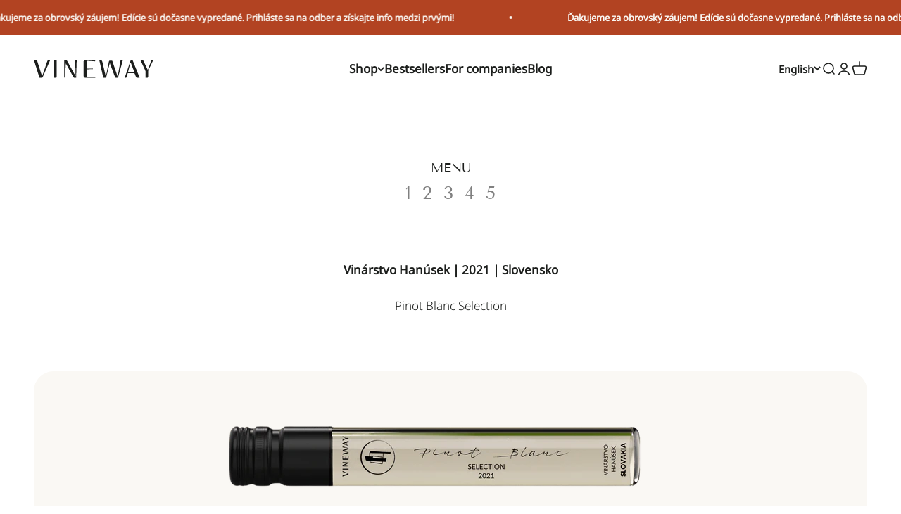

--- FILE ---
content_type: text/html; charset=utf-8
request_url: https://vineway.sk/en/pages/wine-journey-page/pinot-blanc-selection-2021-hanusek-small-wineries
body_size: 34173
content:
<!doctype html>

<html class="no-js" lang="en" dir="ltr" >
  <head>
    <meta charset="utf-8">
    <meta name="viewport" content="width=device-width, initial-scale=1.0, height=device-height, minimum-scale=1.0, maximum-scale=1.0">
    <meta name="theme-color" content="#ffffff">

    <!-- Google Tag Manager -->
      <script>(function(w,d,s,l,i){w[l]=w[l]||[];w[l].push({'gtm.start':
      new Date().getTime(),event:'gtm.js'});var f=d.getElementsByTagName(s)[0],
      j=d.createElement(s),dl=l!='dataLayer'?'&l='+l:'';j.async=true;j.src=
      'https://www.googletagmanager.com/gtm.js?id='+i+dl;f.parentNode.insertBefore(j,f);
      })(window,document,'script','dataLayer','GTM-MCP39998');</script>
    <!-- End Google Tag Manager -->

    <title>Pinot Blanc Selection</title><link rel="canonical" href="https://vineway.sk/en/pages/wine-journey-page/pinot-blanc-selection-2021-hanusek-small-wineries"><link rel="shortcut icon" href="//vineway.sk/cdn/shop/files/VINEWAY_Black_logo_280x280px.png?v=1699258753&width=96">
      <link rel="apple-touch-icon" href="//vineway.sk/cdn/shop/files/VINEWAY_Black_logo_280x280px.png?v=1699258753&width=180"><link rel="preconnect" href="https://cdn.shopify.com">
    <link rel="preconnect" href="https://fonts.shopifycdn.com" crossorigin>
    <link rel="dns-prefetch" href="https://productreviews.shopifycdn.com"><link rel="preload" href="//vineway.sk/cdn/fonts/tenor_sans/tenorsans_n4.966071a72c28462a9256039d3e3dc5b0cf314f65.woff2" as="font" type="font/woff2" crossorigin><link rel="preload" href="//vineway.sk/cdn/fonts/noto_sans/notosans_n3.3b5d9d15500932f948be57378c0a3a48ed1bceb5.woff2" as="font" type="font/woff2" crossorigin><meta property="og:type" content="website">
  <meta property="og:title" content="Pinot Blanc Selection"><meta property="og:image" content="http://vineway.sk/cdn/shop/files/VINEWAY_Text_logo_black.png?v=1687187436&width=2048">
  <meta property="og:image:secure_url" content="https://vineway.sk/cdn/shop/files/VINEWAY_Text_logo_black.png?v=1687187436&width=2048">
  <meta property="og:image:width" content="1200">
  <meta property="og:image:height" content="628"><meta property="og:url" content="https://vineway.sk/en/pages/wine-journey-page/pinot-blanc-selection-2021-hanusek-small-wineries">
<meta property="og:site_name" content="VINEWAY"><meta name="twitter:card" content="summary"><meta name="twitter:title" content="Pinot Blanc Selection">
  <meta name="twitter:description" content="Pinot Blanc Selection"><meta name="twitter:image" content="https://vineway.sk/cdn/shop/files/VINEWAY_Text_logo_black.png?crop=center&height=1200&v=1687187436&width=1200">
  <meta name="twitter:image:alt" content="">


  <script type="application/ld+json">
  {
    "@context": "https://schema.org",
    "@type": "BreadcrumbList",
  "itemListElement": [{
      "@type": "ListItem",
      "position": 1,
      "name": "Home",
      "item": "https://vineway.sk"
    }]
  }
  </script>

<style>/* Typography (heading) */
  @font-face {
  font-family: "Tenor Sans";
  font-weight: 400;
  font-style: normal;
  font-display: fallback;
  src: url("//vineway.sk/cdn/fonts/tenor_sans/tenorsans_n4.966071a72c28462a9256039d3e3dc5b0cf314f65.woff2") format("woff2"),
       url("//vineway.sk/cdn/fonts/tenor_sans/tenorsans_n4.2282841d948f9649ba5c3cad6ea46df268141820.woff") format("woff");
}

/* Typography (body) */
  @font-face {
  font-family: "Noto Sans";
  font-weight: 300;
  font-style: normal;
  font-display: fallback;
  src: url("//vineway.sk/cdn/fonts/noto_sans/notosans_n3.3b5d9d15500932f948be57378c0a3a48ed1bceb5.woff2") format("woff2"),
       url("//vineway.sk/cdn/fonts/noto_sans/notosans_n3.13ce465b8ecf998adfebdba71c6de86fb9a4d23a.woff") format("woff");
}

@font-face {
  font-family: "Noto Sans";
  font-weight: 300;
  font-style: italic;
  font-display: fallback;
  src: url("//vineway.sk/cdn/fonts/noto_sans/notosans_i3.d0ed17407c7cf5e9965546afddd822f9ebb02ebc.woff2") format("woff2"),
       url("//vineway.sk/cdn/fonts/noto_sans/notosans_i3.1c95421ce7e946caa87488bf6262a9654f622c8b.woff") format("woff");
}

@font-face {
  font-family: "Noto Sans";
  font-weight: 400;
  font-style: normal;
  font-display: fallback;
  src: url("//vineway.sk/cdn/fonts/noto_sans/notosans_n4.67fb0b95a9fac1030d5fa59681ca957ae8ee6aa5.woff2") format("woff2"),
       url("//vineway.sk/cdn/fonts/noto_sans/notosans_n4.7b785b180d53ae20f1017ba5d1db68774175584a.woff") format("woff");
}

@font-face {
  font-family: "Noto Sans";
  font-weight: 400;
  font-style: italic;
  font-display: fallback;
  src: url("//vineway.sk/cdn/fonts/noto_sans/notosans_i4.0d0b0b60457d4b0fff3a18b68f05d41f4e08fe56.woff2") format("woff2"),
       url("//vineway.sk/cdn/fonts/noto_sans/notosans_i4.39741a91407585de584fa20325a2a05adccd69e7.woff") format("woff");
}

:root {
    /**
     * ---------------------------------------------------------------------
     * SPACING VARIABLES
     *
     * We are using a spacing inspired from frameworks like Tailwind CSS.
     * ---------------------------------------------------------------------
     */
    --spacing-0-5: 0.125rem; /* 2px */
    --spacing-1: 0.25rem; /* 4px */
    --spacing-1-5: 0.375rem; /* 6px */
    --spacing-2: 0.5rem; /* 8px */
    --spacing-2-5: 0.625rem; /* 10px */
    --spacing-3: 0.75rem; /* 12px */
    --spacing-3-5: 0.875rem; /* 14px */
    --spacing-4: 1rem; /* 16px */
    --spacing-4-5: 1.125rem; /* 18px */
    --spacing-5: 1.25rem; /* 20px */
    --spacing-5-5: 1.375rem; /* 22px */
    --spacing-6: 1.5rem; /* 24px */
    --spacing-6-5: 1.625rem; /* 26px */
    --spacing-7: 1.75rem; /* 28px */
    --spacing-7-5: 1.875rem; /* 30px */
    --spacing-8: 2rem; /* 32px */
    --spacing-8-5: 2.125rem; /* 34px */
    --spacing-9: 2.25rem; /* 36px */
    --spacing-9-5: 2.375rem; /* 38px */
    --spacing-10: 2.5rem; /* 40px */
    --spacing-11: 2.75rem; /* 44px */
    --spacing-12: 3rem; /* 48px */
    --spacing-14: 3.5rem; /* 56px */
    --spacing-16: 4rem; /* 64px */
    --spacing-18: 4.5rem; /* 72px */
    --spacing-20: 5rem; /* 80px */
    --spacing-24: 6rem; /* 96px */
    --spacing-28: 7rem; /* 112px */
    --spacing-32: 8rem; /* 128px */
    --spacing-36: 9rem; /* 144px */
    --spacing-40: 10rem; /* 160px */
    --spacing-44: 11rem; /* 176px */
    --spacing-48: 12rem; /* 192px */
    --spacing-52: 13rem; /* 208px */
    --spacing-56: 14rem; /* 224px */
    --spacing-60: 15rem; /* 240px */
    --spacing-64: 16rem; /* 256px */
    --spacing-72: 18rem; /* 288px */
    --spacing-80: 20rem; /* 320px */
    --spacing-96: 24rem; /* 384px */

    /* Container */
    --container-max-width: 1520px;
    --container-narrow-max-width: 1270px;
    --container-gutter: var(--spacing-5);
    --section-outer-spacing-block: var(--spacing-12);
    --section-inner-max-spacing-block: var(--spacing-10);
    --section-inner-spacing-inline: var(--container-gutter);
    --section-stack-spacing-block: var(--spacing-8);

    /* Grid gutter */
    --grid-gutter: var(--spacing-5);

    /* Product list settings */
    --product-list-row-gap: var(--spacing-8);
    --product-list-column-gap: var(--grid-gutter);

    /* Form settings */
    --input-gap: var(--spacing-2);
    --input-height: 2.625rem;
    --input-padding-inline: var(--spacing-4);

    /* Other sizes */
    --sticky-area-height: calc(var(--sticky-announcement-bar-enabled, 0) * var(--announcement-bar-height, 0px) + var(--sticky-header-enabled, 0) * var(--header-height, 0px));

    /* RTL support */
    --transform-logical-flip: 1;
    --transform-origin-start: left;
    --transform-origin-end: right;

    /**
     * ---------------------------------------------------------------------
     * TYPOGRAPHY
     * ---------------------------------------------------------------------
     */

    /* Font properties */
    --heading-font-family: "Tenor Sans", sans-serif;
    --heading-font-weight: 400;
    --heading-font-style: normal;
    --heading-text-transform: uppercase;
    --heading-letter-spacing: 0.0em;
    --text-font-family: "Noto Sans", sans-serif;
    --text-font-weight: 300;
    --text-font-style: normal;
    --text-letter-spacing: 0.0em;

    /* Font sizes */
    --text-h0: 3rem;
    --text-h1: 2.5rem;
    --text-h2: 2rem;
    --text-h3: 1.5rem;
    --text-h4: 1.375rem;
    --text-h5: 1.125rem;
    --text-h6: 1rem;
    --text-xs: 0.75rem;
    --text-sm: 0.8125rem;
    --text-base: 0.9375rem;
    --text-lg: 1.1875rem;

    /**
     * ---------------------------------------------------------------------
     * COLORS
     * ---------------------------------------------------------------------
     */

    /* Color settings */--accent: 28 30 28;
    --text-primary: 28 30 28;
    --background-primary: ;
    --dialog-background: 255 255 255;
    --border-color: var(--text-color, var(--text-primary)) / 0.12;

    /* Button colors */
    --button-background-primary: 28 30 28;
    --button-text-primary: 255 255 255;
    --button-background-secondary: 164 171 137;
    --button-text-secondary: 28 30 28;

    /* Status colors */
    --success-background: 234 244 239;
    --success-text: 84 164 119;
    --warning-background: 253 243 233;
    --warning-text: 239 154 72;
    --error-background: 253 232 232;
    --error-text: 241 62 62;

    /* Product colors */
    --on-sale-text: 164 171 137;
    --on-sale-badge-background: 164 171 137;
    --on-sale-badge-text: 0 0 0;
    --sold-out-badge-background: 250 248 244;
    --sold-out-badge-text: 0 0 0;
    --primary-badge-background: 178 67 34;
    --primary-badge-text: 255 255 255;
    --star-color: 28 30 28;
    --product-card-background: ;
    --product-card-text: 28 30 28;

    /* Header colors */
    --header-background: 255 255 255;
    --header-text: 28 30 28;

    /* Footer colors */
    --footer-background: 28 30 28;
    --footer-text: 250 248 244;

    /* Rounded variables (used for border radius) */
    --rounded-xs: 0.25rem;
    --rounded-sm: 0.4375rem;
    --rounded: 0.875rem;
    --rounded-lg: 1.75rem;
    --rounded-full: 9999px;

    --rounded-button: 0.5rem;
    --rounded-input: 0.5rem;

    /* Box shadow */
    --shadow-sm: 0 2px 8px rgb(var(--text-primary) / 0.0);
    --shadow: 0 5px 15px rgb(var(--text-primary) / 0.0);
    --shadow-md: 0 5px 30px rgb(var(--text-primary) / 0.0);
    --shadow-block: 0px 0px 50px rgb(var(--text-primary) / 0.0);

    /**
     * ---------------------------------------------------------------------
     * OTHER
     * ---------------------------------------------------------------------
     */

    --cursor-close-svg-url: url(//vineway.sk/cdn/shop/t/2/assets/cursor-close.svg?v=147174565022153725511687182504);
    --cursor-zoom-in-svg-url: url(//vineway.sk/cdn/shop/t/2/assets/cursor-zoom-in.svg?v=154953035094101115921687182504);
    --cursor-zoom-out-svg-url: url(//vineway.sk/cdn/shop/t/2/assets/cursor-zoom-out.svg?v=16155520337305705181687182504);
    --checkmark-svg-url: url(//vineway.sk/cdn/shop/t/2/assets/checkmark.svg?v=72008227306836328281714108486);
  }

  [dir="rtl"]:root {
    /* RTL support */
    --transform-logical-flip: -1;
    --transform-origin-start: right;
    --transform-origin-end: left;
  }

  @media screen and (min-width: 700px) {
    :root {
      /* Typography (font size) */
      --text-h0: 4rem;
      --text-h1: 3rem;
      --text-h2: 2.5rem;
      --text-h3: 2rem;
      --text-h4: 1.625rem;
      --text-h5: 1.25rem;
      --text-h6: 1.125rem;

      --text-xs: 0.8125rem;
      --text-sm: 0.9375rem;
      --text-base: 1.0625rem;
      --text-lg: 1.3125rem;

      /* Spacing */
      --container-gutter: 2rem;
      --section-outer-spacing-block: var(--spacing-16);
      --section-inner-max-spacing-block: var(--spacing-12);
      --section-inner-spacing-inline: var(--spacing-10);
      --section-stack-spacing-block: var(--spacing-12);

      /* Grid gutter */
      --grid-gutter: var(--spacing-6);

      /* Product list settings */
      --product-list-row-gap: var(--spacing-12);

      /* Form settings */
      --input-gap: 1rem;
      --input-height: 3.125rem;
      --input-padding-inline: var(--spacing-5);
    }
  }

  @media screen and (min-width: 1000px) {
    :root {
      /* Spacing settings */
      --container-gutter: var(--spacing-12);
      --section-outer-spacing-block: var(--spacing-18);
      --section-inner-max-spacing-block: var(--spacing-16);
      --section-inner-spacing-inline: var(--spacing-12);
      --section-stack-spacing-block: var(--spacing-12);
    }
  }

  @media screen and (min-width: 1150px) {
    :root {
      /* Spacing settings */
      --container-gutter: var(--spacing-12);
      --section-outer-spacing-block: var(--spacing-20);
      --section-inner-max-spacing-block: var(--spacing-16);
      --section-inner-spacing-inline: var(--spacing-12);
      --section-stack-spacing-block: var(--spacing-12);
    }
  }

  @media screen and (min-width: 1400px) {
    :root {
      /* Typography (font size) */
      --text-h0: 5rem;
      --text-h1: 3.75rem;
      --text-h2: 3rem;
      --text-h3: 2.25rem;
      --text-h4: 2rem;
      --text-h5: 1.5rem;
      --text-h6: 1.25rem;

      --section-outer-spacing-block: var(--spacing-24);
      --section-inner-max-spacing-block: var(--spacing-18);
      --section-inner-spacing-inline: var(--spacing-14);
    }
  }

  @media screen and (min-width: 1600px) {
    :root {
      --section-outer-spacing-block: var(--spacing-24);
      --section-inner-max-spacing-block: var(--spacing-20);
      --section-inner-spacing-inline: var(--spacing-16);
    }
  }

  /**
   * ---------------------------------------------------------------------
   * LIQUID DEPENDANT CSS
   *
   * Our main CSS is Liquid free, but some very specific features depend on
   * theme settings, so we have them here
   * ---------------------------------------------------------------------
   */@media screen and (pointer: fine) {
        .button:not([disabled]):hover, .btn:not([disabled]):hover, .shopify-payment-button__button--unbranded:not([disabled]):hover {
          --button-background-opacity: 0.85;
        }

        .button--subdued:not([disabled]):hover {
          --button-background: var(--text-color) / .05 !important;
        }
      }</style><script>
  document.documentElement.classList.replace('no-js', 'js');

  // This allows to expose several variables to the global scope, to be used in scripts
  window.themeVariables = {
    settings: {
      showPageTransition: false,
      headingApparition: "none",
      pageType: "metaobject",
      moneyFormat: "\u003cspan class=money\u003e€{{amount}}\u003c\/span\u003e",
      moneyWithCurrencyFormat: "\u003cspan class=money\u003e€{{amount}} EUR\u003c\/span\u003e",
      currencyCodeEnabled: true,
      cartType: "drawer",
      showDiscount: true,
      discountMode: "percentage"
    },

    strings: {
      accessibilityClose: "Close",
      accessibilityNext: "Next",
      accessibilityPrevious: "Previous",
      addToCartButton: "Add to cart",
      soldOutButton: "Sold out",
      preOrderButton: "Pre-order",
      unavailableButton: "Unavailable",
      closeGallery: "Close gallery",
      zoomGallery: "Zoom",
      errorGallery: "Image cannot be loaded",
      soldOutBadge: "Sold out",
      discountBadge: "Save @@",
      sku: "SKU:",
      searchNoResults: "No results could be found.",
      addOrderNote: "Add order note",
      editOrderNote: "Edit order note",
      shippingEstimatorNoResults: "Sorry, we do not ship to your address.",
      shippingEstimatorOneResult: "There is one shipping rate for your address:",
      shippingEstimatorMultipleResults: "There are several shipping rates for your address:",
      shippingEstimatorError: "One or more error occurred while retrieving shipping rates:"
    },

    breakpoints: {
      'sm': 'screen and (min-width: 700px)',
      'md': 'screen and (min-width: 1000px)',
      'lg': 'screen and (min-width: 1150px)',
      'xl': 'screen and (min-width: 1400px)',

      'sm-max': 'screen and (max-width: 699px)',
      'md-max': 'screen and (max-width: 999px)',
      'lg-max': 'screen and (max-width: 1149px)',
      'xl-max': 'screen and (max-width: 1399px)'
    }
  };// For detecting native share
  document.documentElement.classList.add(`native-share--${navigator.share ? 'enabled' : 'disabled'}`);</script><script type="module" src="//vineway.sk/cdn/shop/t/2/assets/vendor.min.js?v=101728284033374364961687272125"></script>
    <script type="module" src="//vineway.sk/cdn/shop/t/2/assets/theme.js?v=71106102066801746381714569902"></script>
    <script type="module" src="//vineway.sk/cdn/shop/t/2/assets/sections.js?v=90420604581260838461714569903"></script>
    <script defer src="//vineway.sk/cdn/shop/t/2/assets/timesact.js?v=123316527981774331451698938686"></script><script>window.performance && window.performance.mark && window.performance.mark('shopify.content_for_header.start');</script><meta name="google-site-verification" content="ERUtOEwKiSYaGmkmXXL7lhsQamis_JauQZkkuY4wOog">
<meta id="shopify-digital-wallet" name="shopify-digital-wallet" content="/76256772445/digital_wallets/dialog">
<meta name="shopify-checkout-api-token" content="5883d4dc1d6caa942054f5968408b674">
<meta id="in-context-paypal-metadata" data-shop-id="76256772445" data-venmo-supported="false" data-environment="production" data-locale="en_US" data-paypal-v4="true" data-currency="EUR">
<link rel="alternate" hreflang="x-default" href="https://vineway.sk/pages/wine-journey-page/pinot-blanc-selection-2021-hanusek-small-wineries">
<link rel="alternate" hreflang="sk" href="https://vineway.sk/pages/wine-journey-page/pinot-blanc-selection-2021-hanusek-small-wineries">
<link rel="alternate" hreflang="en" href="https://vineway.sk/en/pages/wine-journey-page/pinot-blanc-selection-2021-hanusek-small-wineries">
<link rel="alternate" hreflang="cs" href="https://vineway.sk/cs/pages/wine-journey-page/pinot-blanc-selection-2021-hanusek-small-wineries">
<script async="async" src="/checkouts/internal/preloads.js?locale=en-SK"></script>
<script id="shopify-features" type="application/json">{"accessToken":"5883d4dc1d6caa942054f5968408b674","betas":["rich-media-storefront-analytics"],"domain":"vineway.sk","predictiveSearch":true,"shopId":76256772445,"locale":"en"}</script>
<script>var Shopify = Shopify || {};
Shopify.shop = "f61312.myshopify.com";
Shopify.locale = "en";
Shopify.currency = {"active":"EUR","rate":"1.0"};
Shopify.country = "SK";
Shopify.theme = {"name":"Impact","id":150236299613,"schema_name":"Impact","schema_version":"4.3.3","theme_store_id":1190,"role":"main"};
Shopify.theme.handle = "null";
Shopify.theme.style = {"id":null,"handle":null};
Shopify.cdnHost = "vineway.sk/cdn";
Shopify.routes = Shopify.routes || {};
Shopify.routes.root = "/en/";</script>
<script type="module">!function(o){(o.Shopify=o.Shopify||{}).modules=!0}(window);</script>
<script>!function(o){function n(){var o=[];function n(){o.push(Array.prototype.slice.apply(arguments))}return n.q=o,n}var t=o.Shopify=o.Shopify||{};t.loadFeatures=n(),t.autoloadFeatures=n()}(window);</script>
<script id="shop-js-analytics" type="application/json">{"pageType":"metaobject"}</script>
<script defer="defer" async type="module" src="//vineway.sk/cdn/shopifycloud/shop-js/modules/v2/client.init-shop-cart-sync_BT-GjEfc.en.esm.js"></script>
<script defer="defer" async type="module" src="//vineway.sk/cdn/shopifycloud/shop-js/modules/v2/chunk.common_D58fp_Oc.esm.js"></script>
<script defer="defer" async type="module" src="//vineway.sk/cdn/shopifycloud/shop-js/modules/v2/chunk.modal_xMitdFEc.esm.js"></script>
<script type="module">
  await import("//vineway.sk/cdn/shopifycloud/shop-js/modules/v2/client.init-shop-cart-sync_BT-GjEfc.en.esm.js");
await import("//vineway.sk/cdn/shopifycloud/shop-js/modules/v2/chunk.common_D58fp_Oc.esm.js");
await import("//vineway.sk/cdn/shopifycloud/shop-js/modules/v2/chunk.modal_xMitdFEc.esm.js");

  window.Shopify.SignInWithShop?.initShopCartSync?.({"fedCMEnabled":true,"windoidEnabled":true});

</script>
<script id="__st">var __st={"a":76256772445,"offset":3600,"reqid":"40d1a861-975c-4e43-bf80-e97b4383cd65-1769423311","pageurl":"vineway.sk\/en\/pages\/wine-journey-page\/pinot-blanc-selection-2021-hanusek-small-wineries","u":"31dcbfa76bb8","p":"metaobject","rtyp":"metaobject","rid":23863787869};</script>
<script>window.ShopifyPaypalV4VisibilityTracking = true;</script>
<script id="captcha-bootstrap">!function(){'use strict';const t='contact',e='account',n='new_comment',o=[[t,t],['blogs',n],['comments',n],[t,'customer']],c=[[e,'customer_login'],[e,'guest_login'],[e,'recover_customer_password'],[e,'create_customer']],r=t=>t.map((([t,e])=>`form[action*='/${t}']:not([data-nocaptcha='true']) input[name='form_type'][value='${e}']`)).join(','),a=t=>()=>t?[...document.querySelectorAll(t)].map((t=>t.form)):[];function s(){const t=[...o],e=r(t);return a(e)}const i='password',u='form_key',d=['recaptcha-v3-token','g-recaptcha-response','h-captcha-response',i],f=()=>{try{return window.sessionStorage}catch{return}},m='__shopify_v',_=t=>t.elements[u];function p(t,e,n=!1){try{const o=window.sessionStorage,c=JSON.parse(o.getItem(e)),{data:r}=function(t){const{data:e,action:n}=t;return t[m]||n?{data:e,action:n}:{data:t,action:n}}(c);for(const[e,n]of Object.entries(r))t.elements[e]&&(t.elements[e].value=n);n&&o.removeItem(e)}catch(o){console.error('form repopulation failed',{error:o})}}const l='form_type',E='cptcha';function T(t){t.dataset[E]=!0}const w=window,h=w.document,L='Shopify',v='ce_forms',y='captcha';let A=!1;((t,e)=>{const n=(g='f06e6c50-85a8-45c8-87d0-21a2b65856fe',I='https://cdn.shopify.com/shopifycloud/storefront-forms-hcaptcha/ce_storefront_forms_captcha_hcaptcha.v1.5.2.iife.js',D={infoText:'Protected by hCaptcha',privacyText:'Privacy',termsText:'Terms'},(t,e,n)=>{const o=w[L][v],c=o.bindForm;if(c)return c(t,g,e,D).then(n);var r;o.q.push([[t,g,e,D],n]),r=I,A||(h.body.append(Object.assign(h.createElement('script'),{id:'captcha-provider',async:!0,src:r})),A=!0)});var g,I,D;w[L]=w[L]||{},w[L][v]=w[L][v]||{},w[L][v].q=[],w[L][y]=w[L][y]||{},w[L][y].protect=function(t,e){n(t,void 0,e),T(t)},Object.freeze(w[L][y]),function(t,e,n,w,h,L){const[v,y,A,g]=function(t,e,n){const i=e?o:[],u=t?c:[],d=[...i,...u],f=r(d),m=r(i),_=r(d.filter((([t,e])=>n.includes(e))));return[a(f),a(m),a(_),s()]}(w,h,L),I=t=>{const e=t.target;return e instanceof HTMLFormElement?e:e&&e.form},D=t=>v().includes(t);t.addEventListener('submit',(t=>{const e=I(t);if(!e)return;const n=D(e)&&!e.dataset.hcaptchaBound&&!e.dataset.recaptchaBound,o=_(e),c=g().includes(e)&&(!o||!o.value);(n||c)&&t.preventDefault(),c&&!n&&(function(t){try{if(!f())return;!function(t){const e=f();if(!e)return;const n=_(t);if(!n)return;const o=n.value;o&&e.removeItem(o)}(t);const e=Array.from(Array(32),(()=>Math.random().toString(36)[2])).join('');!function(t,e){_(t)||t.append(Object.assign(document.createElement('input'),{type:'hidden',name:u})),t.elements[u].value=e}(t,e),function(t,e){const n=f();if(!n)return;const o=[...t.querySelectorAll(`input[type='${i}']`)].map((({name:t})=>t)),c=[...d,...o],r={};for(const[a,s]of new FormData(t).entries())c.includes(a)||(r[a]=s);n.setItem(e,JSON.stringify({[m]:1,action:t.action,data:r}))}(t,e)}catch(e){console.error('failed to persist form',e)}}(e),e.submit())}));const S=(t,e)=>{t&&!t.dataset[E]&&(n(t,e.some((e=>e===t))),T(t))};for(const o of['focusin','change'])t.addEventListener(o,(t=>{const e=I(t);D(e)&&S(e,y())}));const B=e.get('form_key'),M=e.get(l),P=B&&M;t.addEventListener('DOMContentLoaded',(()=>{const t=y();if(P)for(const e of t)e.elements[l].value===M&&p(e,B);[...new Set([...A(),...v().filter((t=>'true'===t.dataset.shopifyCaptcha))])].forEach((e=>S(e,t)))}))}(h,new URLSearchParams(w.location.search),n,t,e,['guest_login'])})(!0,!0)}();</script>
<script integrity="sha256-4kQ18oKyAcykRKYeNunJcIwy7WH5gtpwJnB7kiuLZ1E=" data-source-attribution="shopify.loadfeatures" defer="defer" src="//vineway.sk/cdn/shopifycloud/storefront/assets/storefront/load_feature-a0a9edcb.js" crossorigin="anonymous"></script>
<script data-source-attribution="shopify.dynamic_checkout.dynamic.init">var Shopify=Shopify||{};Shopify.PaymentButton=Shopify.PaymentButton||{isStorefrontPortableWallets:!0,init:function(){window.Shopify.PaymentButton.init=function(){};var t=document.createElement("script");t.src="https://vineway.sk/cdn/shopifycloud/portable-wallets/latest/portable-wallets.en.js",t.type="module",document.head.appendChild(t)}};
</script>
<script data-source-attribution="shopify.dynamic_checkout.buyer_consent">
  function portableWalletsHideBuyerConsent(e){var t=document.getElementById("shopify-buyer-consent"),n=document.getElementById("shopify-subscription-policy-button");t&&n&&(t.classList.add("hidden"),t.setAttribute("aria-hidden","true"),n.removeEventListener("click",e))}function portableWalletsShowBuyerConsent(e){var t=document.getElementById("shopify-buyer-consent"),n=document.getElementById("shopify-subscription-policy-button");t&&n&&(t.classList.remove("hidden"),t.removeAttribute("aria-hidden"),n.addEventListener("click",e))}window.Shopify?.PaymentButton&&(window.Shopify.PaymentButton.hideBuyerConsent=portableWalletsHideBuyerConsent,window.Shopify.PaymentButton.showBuyerConsent=portableWalletsShowBuyerConsent);
</script>
<script data-source-attribution="shopify.dynamic_checkout.cart.bootstrap">document.addEventListener("DOMContentLoaded",(function(){function t(){return document.querySelector("shopify-accelerated-checkout-cart, shopify-accelerated-checkout")}if(t())Shopify.PaymentButton.init();else{new MutationObserver((function(e,n){t()&&(Shopify.PaymentButton.init(),n.disconnect())})).observe(document.body,{childList:!0,subtree:!0})}}));
</script>
<link id="shopify-accelerated-checkout-styles" rel="stylesheet" media="screen" href="https://vineway.sk/cdn/shopifycloud/portable-wallets/latest/accelerated-checkout-backwards-compat.css" crossorigin="anonymous">
<style id="shopify-accelerated-checkout-cart">
        #shopify-buyer-consent {
  margin-top: 1em;
  display: inline-block;
  width: 100%;
}

#shopify-buyer-consent.hidden {
  display: none;
}

#shopify-subscription-policy-button {
  background: none;
  border: none;
  padding: 0;
  text-decoration: underline;
  font-size: inherit;
  cursor: pointer;
}

#shopify-subscription-policy-button::before {
  box-shadow: none;
}

      </style>

<script>window.performance && window.performance.mark && window.performance.mark('shopify.content_for_header.end');</script><link href="//vineway.sk/cdn/shop/t/2/assets/theme.css?v=18016247081978943101728632747" rel="stylesheet" type="text/css" media="all" /><script type="text/javascript" id="loop-subscription-script" src="//vineway.sk/cdn/shop/t/2/assets/loop-widget.js?v=54266620722987886041697479686"></script>

    <!-- Microsoft Clarity Tracking Code for https://vineway.sk/ -->
<script type="text/javascript">
    (function(c,l,a,r,i,t,y){
        c[a]=c[a]||function(){(c[a].q=c[a].q||[]).push(arguments)};
        t=l.createElement(r);t.async=1;t.src="https://www.clarity.ms/tag/"+i;
        y=l.getElementsByTagName(r)[0];y.parentNode.insertBefore(t,y);
    })(window, document, "clarity", "script", "m68l7i9hbo");
</script>
    
  <!-- BEGIN app block: shopify://apps/seo-on-blog/blocks/avada-seoon-setting/a45c3e67-be9f-4255-a194-b255a24f37c9 --><!-- BEGIN app snippet: avada-seoon-robot --><!-- Avada SEOOn Robot -->





<!-- END app snippet -->
<!-- BEGIN app snippet: avada-seoon-social --><!-- Avada SEOOn Social -->



<!-- END app snippet -->
<!-- BEGIN app snippet: avada-seoon-gsd --><!-- END app snippet -->
<!-- BEGIN app snippet: avada-seoon-custom-css --> <!-- END app snippet -->
<!-- BEGIN app snippet: avada-seoon-faqs-gsd -->

<!-- END app snippet -->
<!-- BEGIN app snippet: avada-seoon-page-tag --><!-- Avada SEOOn Page Tag -->
<!-- BEGIN app snippet: avada-seoon-robot --><!-- Avada SEOOn Robot -->





<!-- END app snippet -->

<link href="//cdn.shopify.com/extensions/019b2f73-0fda-7492-9f0c-984659b366db/seoon-blog-107/assets/page-tag.css" rel="stylesheet" type="text/css" media="all" />
<!-- END Avada SEOOn Page Tag -->
<!-- END app snippet -->
<!-- BEGIN app snippet: avada-seoon-recipe-gsd -->

<!-- END app snippet -->
<!-- BEGIN app snippet: avada-seoon-protect-content --><!-- Avada SEOOn Protect Content --><!--End Avada SEOOn Protect Content -->
<!-- END app snippet -->

<!-- END app block --><script src="https://cdn.shopify.com/extensions/4e276193-403c-423f-833c-fefed71819cf/forms-2298/assets/shopify-forms-loader.js" type="text/javascript" defer="defer"></script>
<script src="https://cdn.shopify.com/extensions/019b8d54-2388-79d8-becc-d32a3afe2c7a/omnisend-50/assets/omnisend-in-shop.js" type="text/javascript" defer="defer"></script>
<link href="https://cdn.shopify.com/extensions/019b2f73-0fda-7492-9f0c-984659b366db/seoon-blog-107/assets/style-dynamic-product.css" rel="stylesheet" type="text/css" media="all">
<link href="https://monorail-edge.shopifysvc.com" rel="dns-prefetch">
<script>(function(){if ("sendBeacon" in navigator && "performance" in window) {try {var session_token_from_headers = performance.getEntriesByType('navigation')[0].serverTiming.find(x => x.name == '_s').description;} catch {var session_token_from_headers = undefined;}var session_cookie_matches = document.cookie.match(/_shopify_s=([^;]*)/);var session_token_from_cookie = session_cookie_matches && session_cookie_matches.length === 2 ? session_cookie_matches[1] : "";var session_token = session_token_from_headers || session_token_from_cookie || "";function handle_abandonment_event(e) {var entries = performance.getEntries().filter(function(entry) {return /monorail-edge.shopifysvc.com/.test(entry.name);});if (!window.abandonment_tracked && entries.length === 0) {window.abandonment_tracked = true;var currentMs = Date.now();var navigation_start = performance.timing.navigationStart;var payload = {shop_id: 76256772445,url: window.location.href,navigation_start,duration: currentMs - navigation_start,session_token,page_type: "metaobject"};window.navigator.sendBeacon("https://monorail-edge.shopifysvc.com/v1/produce", JSON.stringify({schema_id: "online_store_buyer_site_abandonment/1.1",payload: payload,metadata: {event_created_at_ms: currentMs,event_sent_at_ms: currentMs}}));}}window.addEventListener('pagehide', handle_abandonment_event);}}());</script>
<script id="web-pixels-manager-setup">(function e(e,d,r,n,o){if(void 0===o&&(o={}),!Boolean(null===(a=null===(i=window.Shopify)||void 0===i?void 0:i.analytics)||void 0===a?void 0:a.replayQueue)){var i,a;window.Shopify=window.Shopify||{};var t=window.Shopify;t.analytics=t.analytics||{};var s=t.analytics;s.replayQueue=[],s.publish=function(e,d,r){return s.replayQueue.push([e,d,r]),!0};try{self.performance.mark("wpm:start")}catch(e){}var l=function(){var e={modern:/Edge?\/(1{2}[4-9]|1[2-9]\d|[2-9]\d{2}|\d{4,})\.\d+(\.\d+|)|Firefox\/(1{2}[4-9]|1[2-9]\d|[2-9]\d{2}|\d{4,})\.\d+(\.\d+|)|Chrom(ium|e)\/(9{2}|\d{3,})\.\d+(\.\d+|)|(Maci|X1{2}).+ Version\/(15\.\d+|(1[6-9]|[2-9]\d|\d{3,})\.\d+)([,.]\d+|)( \(\w+\)|)( Mobile\/\w+|) Safari\/|Chrome.+OPR\/(9{2}|\d{3,})\.\d+\.\d+|(CPU[ +]OS|iPhone[ +]OS|CPU[ +]iPhone|CPU IPhone OS|CPU iPad OS)[ +]+(15[._]\d+|(1[6-9]|[2-9]\d|\d{3,})[._]\d+)([._]\d+|)|Android:?[ /-](13[3-9]|1[4-9]\d|[2-9]\d{2}|\d{4,})(\.\d+|)(\.\d+|)|Android.+Firefox\/(13[5-9]|1[4-9]\d|[2-9]\d{2}|\d{4,})\.\d+(\.\d+|)|Android.+Chrom(ium|e)\/(13[3-9]|1[4-9]\d|[2-9]\d{2}|\d{4,})\.\d+(\.\d+|)|SamsungBrowser\/([2-9]\d|\d{3,})\.\d+/,legacy:/Edge?\/(1[6-9]|[2-9]\d|\d{3,})\.\d+(\.\d+|)|Firefox\/(5[4-9]|[6-9]\d|\d{3,})\.\d+(\.\d+|)|Chrom(ium|e)\/(5[1-9]|[6-9]\d|\d{3,})\.\d+(\.\d+|)([\d.]+$|.*Safari\/(?![\d.]+ Edge\/[\d.]+$))|(Maci|X1{2}).+ Version\/(10\.\d+|(1[1-9]|[2-9]\d|\d{3,})\.\d+)([,.]\d+|)( \(\w+\)|)( Mobile\/\w+|) Safari\/|Chrome.+OPR\/(3[89]|[4-9]\d|\d{3,})\.\d+\.\d+|(CPU[ +]OS|iPhone[ +]OS|CPU[ +]iPhone|CPU IPhone OS|CPU iPad OS)[ +]+(10[._]\d+|(1[1-9]|[2-9]\d|\d{3,})[._]\d+)([._]\d+|)|Android:?[ /-](13[3-9]|1[4-9]\d|[2-9]\d{2}|\d{4,})(\.\d+|)(\.\d+|)|Mobile Safari.+OPR\/([89]\d|\d{3,})\.\d+\.\d+|Android.+Firefox\/(13[5-9]|1[4-9]\d|[2-9]\d{2}|\d{4,})\.\d+(\.\d+|)|Android.+Chrom(ium|e)\/(13[3-9]|1[4-9]\d|[2-9]\d{2}|\d{4,})\.\d+(\.\d+|)|Android.+(UC? ?Browser|UCWEB|U3)[ /]?(15\.([5-9]|\d{2,})|(1[6-9]|[2-9]\d|\d{3,})\.\d+)\.\d+|SamsungBrowser\/(5\.\d+|([6-9]|\d{2,})\.\d+)|Android.+MQ{2}Browser\/(14(\.(9|\d{2,})|)|(1[5-9]|[2-9]\d|\d{3,})(\.\d+|))(\.\d+|)|K[Aa][Ii]OS\/(3\.\d+|([4-9]|\d{2,})\.\d+)(\.\d+|)/},d=e.modern,r=e.legacy,n=navigator.userAgent;return n.match(d)?"modern":n.match(r)?"legacy":"unknown"}(),u="modern"===l?"modern":"legacy",c=(null!=n?n:{modern:"",legacy:""})[u],f=function(e){return[e.baseUrl,"/wpm","/b",e.hashVersion,"modern"===e.buildTarget?"m":"l",".js"].join("")}({baseUrl:d,hashVersion:r,buildTarget:u}),m=function(e){var d=e.version,r=e.bundleTarget,n=e.surface,o=e.pageUrl,i=e.monorailEndpoint;return{emit:function(e){var a=e.status,t=e.errorMsg,s=(new Date).getTime(),l=JSON.stringify({metadata:{event_sent_at_ms:s},events:[{schema_id:"web_pixels_manager_load/3.1",payload:{version:d,bundle_target:r,page_url:o,status:a,surface:n,error_msg:t},metadata:{event_created_at_ms:s}}]});if(!i)return console&&console.warn&&console.warn("[Web Pixels Manager] No Monorail endpoint provided, skipping logging."),!1;try{return self.navigator.sendBeacon.bind(self.navigator)(i,l)}catch(e){}var u=new XMLHttpRequest;try{return u.open("POST",i,!0),u.setRequestHeader("Content-Type","text/plain"),u.send(l),!0}catch(e){return console&&console.warn&&console.warn("[Web Pixels Manager] Got an unhandled error while logging to Monorail."),!1}}}}({version:r,bundleTarget:l,surface:e.surface,pageUrl:self.location.href,monorailEndpoint:e.monorailEndpoint});try{o.browserTarget=l,function(e){var d=e.src,r=e.async,n=void 0===r||r,o=e.onload,i=e.onerror,a=e.sri,t=e.scriptDataAttributes,s=void 0===t?{}:t,l=document.createElement("script"),u=document.querySelector("head"),c=document.querySelector("body");if(l.async=n,l.src=d,a&&(l.integrity=a,l.crossOrigin="anonymous"),s)for(var f in s)if(Object.prototype.hasOwnProperty.call(s,f))try{l.dataset[f]=s[f]}catch(e){}if(o&&l.addEventListener("load",o),i&&l.addEventListener("error",i),u)u.appendChild(l);else{if(!c)throw new Error("Did not find a head or body element to append the script");c.appendChild(l)}}({src:f,async:!0,onload:function(){if(!function(){var e,d;return Boolean(null===(d=null===(e=window.Shopify)||void 0===e?void 0:e.analytics)||void 0===d?void 0:d.initialized)}()){var d=window.webPixelsManager.init(e)||void 0;if(d){var r=window.Shopify.analytics;r.replayQueue.forEach((function(e){var r=e[0],n=e[1],o=e[2];d.publishCustomEvent(r,n,o)})),r.replayQueue=[],r.publish=d.publishCustomEvent,r.visitor=d.visitor,r.initialized=!0}}},onerror:function(){return m.emit({status:"failed",errorMsg:"".concat(f," has failed to load")})},sri:function(e){var d=/^sha384-[A-Za-z0-9+/=]+$/;return"string"==typeof e&&d.test(e)}(c)?c:"",scriptDataAttributes:o}),m.emit({status:"loading"})}catch(e){m.emit({status:"failed",errorMsg:(null==e?void 0:e.message)||"Unknown error"})}}})({shopId: 76256772445,storefrontBaseUrl: "https://vineway.sk",extensionsBaseUrl: "https://extensions.shopifycdn.com/cdn/shopifycloud/web-pixels-manager",monorailEndpoint: "https://monorail-edge.shopifysvc.com/unstable/produce_batch",surface: "storefront-renderer",enabledBetaFlags: ["2dca8a86"],webPixelsConfigList: [{"id":"1097728349","configuration":"{\"config\":\"{\\\"pixel_id\\\":\\\"G-9HNN925ZPC\\\",\\\"target_country\\\":\\\"SK\\\",\\\"gtag_events\\\":[{\\\"type\\\":\\\"search\\\",\\\"action_label\\\":[\\\"G-9HNN925ZPC\\\",\\\"AW-10842194957\\\/YRzBCJjFioUZEI2I-7Eo\\\"]},{\\\"type\\\":\\\"begin_checkout\\\",\\\"action_label\\\":[\\\"G-9HNN925ZPC\\\",\\\"AW-10842194957\\\/_WIbCJ7FioUZEI2I-7Eo\\\"]},{\\\"type\\\":\\\"view_item\\\",\\\"action_label\\\":[\\\"G-9HNN925ZPC\\\",\\\"AW-10842194957\\\/DdDDCJXFioUZEI2I-7Eo\\\",\\\"MC-S8MYXF2529\\\"]},{\\\"type\\\":\\\"purchase\\\",\\\"action_label\\\":[\\\"G-9HNN925ZPC\\\",\\\"AW-10842194957\\\/PidrCI_FioUZEI2I-7Eo\\\",\\\"MC-S8MYXF2529\\\"]},{\\\"type\\\":\\\"page_view\\\",\\\"action_label\\\":[\\\"G-9HNN925ZPC\\\",\\\"AW-10842194957\\\/deeiCJLFioUZEI2I-7Eo\\\",\\\"MC-S8MYXF2529\\\"]},{\\\"type\\\":\\\"add_payment_info\\\",\\\"action_label\\\":[\\\"G-9HNN925ZPC\\\",\\\"AW-10842194957\\\/IamACKHFioUZEI2I-7Eo\\\"]},{\\\"type\\\":\\\"add_to_cart\\\",\\\"action_label\\\":[\\\"G-9HNN925ZPC\\\",\\\"AW-10842194957\\\/-nLsCJvFioUZEI2I-7Eo\\\"]}],\\\"enable_monitoring_mode\\\":false}\"}","eventPayloadVersion":"v1","runtimeContext":"OPEN","scriptVersion":"b2a88bafab3e21179ed38636efcd8a93","type":"APP","apiClientId":1780363,"privacyPurposes":[],"dataSharingAdjustments":{"protectedCustomerApprovalScopes":["read_customer_address","read_customer_email","read_customer_name","read_customer_personal_data","read_customer_phone"]}},{"id":"558825821","configuration":"{\"apiURL\":\"https:\/\/api.omnisend.com\",\"appURL\":\"https:\/\/app.omnisend.com\",\"brandID\":\"6548d37abd91625835f864a9\",\"trackingURL\":\"https:\/\/wt.omnisendlink.com\"}","eventPayloadVersion":"v1","runtimeContext":"STRICT","scriptVersion":"aa9feb15e63a302383aa48b053211bbb","type":"APP","apiClientId":186001,"privacyPurposes":["ANALYTICS","MARKETING","SALE_OF_DATA"],"dataSharingAdjustments":{"protectedCustomerApprovalScopes":["read_customer_address","read_customer_email","read_customer_name","read_customer_personal_data","read_customer_phone"]}},{"id":"257032541","configuration":"{\"pixel_id\":\"1121075692656719\",\"pixel_type\":\"facebook_pixel\",\"metaapp_system_user_token\":\"-\"}","eventPayloadVersion":"v1","runtimeContext":"OPEN","scriptVersion":"ca16bc87fe92b6042fbaa3acc2fbdaa6","type":"APP","apiClientId":2329312,"privacyPurposes":["ANALYTICS","MARKETING","SALE_OF_DATA"],"dataSharingAdjustments":{"protectedCustomerApprovalScopes":["read_customer_address","read_customer_email","read_customer_name","read_customer_personal_data","read_customer_phone"]}},{"id":"shopify-app-pixel","configuration":"{}","eventPayloadVersion":"v1","runtimeContext":"STRICT","scriptVersion":"0450","apiClientId":"shopify-pixel","type":"APP","privacyPurposes":["ANALYTICS","MARKETING"]},{"id":"shopify-custom-pixel","eventPayloadVersion":"v1","runtimeContext":"LAX","scriptVersion":"0450","apiClientId":"shopify-pixel","type":"CUSTOM","privacyPurposes":["ANALYTICS","MARKETING"]}],isMerchantRequest: false,initData: {"shop":{"name":"VINEWAY","paymentSettings":{"currencyCode":"EUR"},"myshopifyDomain":"f61312.myshopify.com","countryCode":"SK","storefrontUrl":"https:\/\/vineway.sk\/en"},"customer":null,"cart":null,"checkout":null,"productVariants":[],"purchasingCompany":null},},"https://vineway.sk/cdn","fcfee988w5aeb613cpc8e4bc33m6693e112",{"modern":"","legacy":""},{"shopId":"76256772445","storefrontBaseUrl":"https:\/\/vineway.sk","extensionBaseUrl":"https:\/\/extensions.shopifycdn.com\/cdn\/shopifycloud\/web-pixels-manager","surface":"storefront-renderer","enabledBetaFlags":"[\"2dca8a86\"]","isMerchantRequest":"false","hashVersion":"fcfee988w5aeb613cpc8e4bc33m6693e112","publish":"custom","events":"[[\"page_viewed\",{}]]"});</script><script>
  window.ShopifyAnalytics = window.ShopifyAnalytics || {};
  window.ShopifyAnalytics.meta = window.ShopifyAnalytics.meta || {};
  window.ShopifyAnalytics.meta.currency = 'EUR';
  var meta = {"page":{"pageType":"metaobject","resourceType":"metaobject","resourceId":23863787869,"requestId":"40d1a861-975c-4e43-bf80-e97b4383cd65-1769423311"}};
  for (var attr in meta) {
    window.ShopifyAnalytics.meta[attr] = meta[attr];
  }
</script>
<script class="analytics">
  (function () {
    var customDocumentWrite = function(content) {
      var jquery = null;

      if (window.jQuery) {
        jquery = window.jQuery;
      } else if (window.Checkout && window.Checkout.$) {
        jquery = window.Checkout.$;
      }

      if (jquery) {
        jquery('body').append(content);
      }
    };

    var hasLoggedConversion = function(token) {
      if (token) {
        return document.cookie.indexOf('loggedConversion=' + token) !== -1;
      }
      return false;
    }

    var setCookieIfConversion = function(token) {
      if (token) {
        var twoMonthsFromNow = new Date(Date.now());
        twoMonthsFromNow.setMonth(twoMonthsFromNow.getMonth() + 2);

        document.cookie = 'loggedConversion=' + token + '; expires=' + twoMonthsFromNow;
      }
    }

    var trekkie = window.ShopifyAnalytics.lib = window.trekkie = window.trekkie || [];
    if (trekkie.integrations) {
      return;
    }
    trekkie.methods = [
      'identify',
      'page',
      'ready',
      'track',
      'trackForm',
      'trackLink'
    ];
    trekkie.factory = function(method) {
      return function() {
        var args = Array.prototype.slice.call(arguments);
        args.unshift(method);
        trekkie.push(args);
        return trekkie;
      };
    };
    for (var i = 0; i < trekkie.methods.length; i++) {
      var key = trekkie.methods[i];
      trekkie[key] = trekkie.factory(key);
    }
    trekkie.load = function(config) {
      trekkie.config = config || {};
      trekkie.config.initialDocumentCookie = document.cookie;
      var first = document.getElementsByTagName('script')[0];
      var script = document.createElement('script');
      script.type = 'text/javascript';
      script.onerror = function(e) {
        var scriptFallback = document.createElement('script');
        scriptFallback.type = 'text/javascript';
        scriptFallback.onerror = function(error) {
                var Monorail = {
      produce: function produce(monorailDomain, schemaId, payload) {
        var currentMs = new Date().getTime();
        var event = {
          schema_id: schemaId,
          payload: payload,
          metadata: {
            event_created_at_ms: currentMs,
            event_sent_at_ms: currentMs
          }
        };
        return Monorail.sendRequest("https://" + monorailDomain + "/v1/produce", JSON.stringify(event));
      },
      sendRequest: function sendRequest(endpointUrl, payload) {
        // Try the sendBeacon API
        if (window && window.navigator && typeof window.navigator.sendBeacon === 'function' && typeof window.Blob === 'function' && !Monorail.isIos12()) {
          var blobData = new window.Blob([payload], {
            type: 'text/plain'
          });

          if (window.navigator.sendBeacon(endpointUrl, blobData)) {
            return true;
          } // sendBeacon was not successful

        } // XHR beacon

        var xhr = new XMLHttpRequest();

        try {
          xhr.open('POST', endpointUrl);
          xhr.setRequestHeader('Content-Type', 'text/plain');
          xhr.send(payload);
        } catch (e) {
          console.log(e);
        }

        return false;
      },
      isIos12: function isIos12() {
        return window.navigator.userAgent.lastIndexOf('iPhone; CPU iPhone OS 12_') !== -1 || window.navigator.userAgent.lastIndexOf('iPad; CPU OS 12_') !== -1;
      }
    };
    Monorail.produce('monorail-edge.shopifysvc.com',
      'trekkie_storefront_load_errors/1.1',
      {shop_id: 76256772445,
      theme_id: 150236299613,
      app_name: "storefront",
      context_url: window.location.href,
      source_url: "//vineway.sk/cdn/s/trekkie.storefront.8d95595f799fbf7e1d32231b9a28fd43b70c67d3.min.js"});

        };
        scriptFallback.async = true;
        scriptFallback.src = '//vineway.sk/cdn/s/trekkie.storefront.8d95595f799fbf7e1d32231b9a28fd43b70c67d3.min.js';
        first.parentNode.insertBefore(scriptFallback, first);
      };
      script.async = true;
      script.src = '//vineway.sk/cdn/s/trekkie.storefront.8d95595f799fbf7e1d32231b9a28fd43b70c67d3.min.js';
      first.parentNode.insertBefore(script, first);
    };
    trekkie.load(
      {"Trekkie":{"appName":"storefront","development":false,"defaultAttributes":{"shopId":76256772445,"isMerchantRequest":null,"themeId":150236299613,"themeCityHash":"16539503763945281084","contentLanguage":"en","currency":"EUR","eventMetadataId":"79cb956b-38bc-4b26-9719-ce7956b22ad8"},"isServerSideCookieWritingEnabled":true,"monorailRegion":"shop_domain","enabledBetaFlags":["65f19447"]},"Session Attribution":{},"S2S":{"facebookCapiEnabled":true,"source":"trekkie-storefront-renderer","apiClientId":580111}}
    );

    var loaded = false;
    trekkie.ready(function() {
      if (loaded) return;
      loaded = true;

      window.ShopifyAnalytics.lib = window.trekkie;

      var originalDocumentWrite = document.write;
      document.write = customDocumentWrite;
      try { window.ShopifyAnalytics.merchantGoogleAnalytics.call(this); } catch(error) {};
      document.write = originalDocumentWrite;

      window.ShopifyAnalytics.lib.page(null,{"pageType":"metaobject","resourceType":"metaobject","resourceId":23863787869,"requestId":"40d1a861-975c-4e43-bf80-e97b4383cd65-1769423311","shopifyEmitted":true});

      var match = window.location.pathname.match(/checkouts\/(.+)\/(thank_you|post_purchase)/)
      var token = match? match[1]: undefined;
      if (!hasLoggedConversion(token)) {
        setCookieIfConversion(token);
        
      }
    });


        var eventsListenerScript = document.createElement('script');
        eventsListenerScript.async = true;
        eventsListenerScript.src = "//vineway.sk/cdn/shopifycloud/storefront/assets/shop_events_listener-3da45d37.js";
        document.getElementsByTagName('head')[0].appendChild(eventsListenerScript);

})();</script>
<script
  defer
  src="https://vineway.sk/cdn/shopifycloud/perf-kit/shopify-perf-kit-3.0.4.min.js"
  data-application="storefront-renderer"
  data-shop-id="76256772445"
  data-render-region="gcp-us-east1"
  data-page-type="metaobject"
  data-theme-instance-id="150236299613"
  data-theme-name="Impact"
  data-theme-version="4.3.3"
  data-monorail-region="shop_domain"
  data-resource-timing-sampling-rate="10"
  data-shs="true"
  data-shs-beacon="true"
  data-shs-export-with-fetch="true"
  data-shs-logs-sample-rate="1"
  data-shs-beacon-endpoint="https://vineway.sk/api/collect"
></script>
</head>


    <style class="loop-style"> .loop-hidden {
  display: none !important;
}
.loop-full-width {
  width: 100% !important;
}
.loop-subscription-container {
  display: flex;
  flex-direction: column;
}
.loop-selling-plan-fieldset {
  padding: 0;
  margin: 15px 0;
  flex-basis: 100%;
  border-width: 0;
  border-style: groove;
  border-color: threedface;
  border-image: initial;
  border-radius: 0.5em;
  border: 1px solid #c3cfd9 !important;
  overflow: hidden !important;
}
.loop-selling-plan-fieldset-legend {
  display: none;
}
.loop-one-time-purchase-option-position {
  display: flex !important;
}
.loop-purchase-options-label {
  width: auto !important;
  flex: 2;
  padding: 0 !important;
  margin: 0 !important;
  font-size: 1.1em !important;
  line-height: 1.1em !important;
}
.loop-one-time-purchase-option {
  display: flex;
  align-items: center;
  width: 100% !important;
  padding: 1.1em !important;
}
.loop-one-time-purchase-option-radio {
  width: 1.2rem !important;
  height: 1.2rem !important;
  min-height: 1.2rem !important;
  position: initial !important;
  appearance: auto !important;
  line-height: 1.2rem !important;
  margin: 0 1rem 0 0 !important;
  padding: 0 !important;
}
.loop-one-time-purchase-option-label {
  width: auto !important;
  line-height: 1.2em !important;
  font-size: 1em !important;
  font-weight: 600 !important;
  flex: 2;
  padding: 0 !important;
  margin: 0 !important;
}
.loop-one-time-purchase-option-price-container {
  text-align: right;
  flex: 1;
}
.loop-one-time-purchase-option-price-amount {
  line-height: 1.2em !important;
  font-size: 1em !important;
}

.loop-one-time-purchase-option-price-quantity {
  line-height: 1em !important;
  font-size: 0.8em !important;
  opacity: 0.8;
}

.loop-selling-plan-allocation {
  display: flex !important;
}

.loop-subscription-group {
  display: flex;
  align-items: center;
  flex-wrap: wrap;
  padding: 1.1em !important;
}
.loop-subscription-group-border-top {
  border-top: 1px solid #c3cfd9 !important;
}

.loop-subscription-group-border-bottom {
  border-bottom: 1px solid #c3cfd9 !important;
}
.loop-subscription-group-radio {
  width: 1.2rem !important;
  height: 1.2rem !important;
  min-height: 1.2rem !important;
  line-height: 1.2rem;
  position: initial !important;
  appearance: auto !important;
  margin: 0 1rem 0 0 !important;
  padding: 0 !important;
}
.loop-subscription-group-text {
  display: flex;
  flex-wrap: wrap;
  flex: 3;
  align-items: center;
}

.loop-subscription-group-label {
  width: auto !important;
  padding: 0;
  margin: 0 1em 0 0;
  line-height: 1.2em !important;
  font-size: 1em !important;
  font-weight: 600 !important;
  display: flex;
  align-items: center;
}
.loop-subscription-group-discount-badge {
  border-radius: 50px;
  padding: 0.3em 0.8em;
  background: #53cf54;
  display: flex;
  justify-content: center;
  width: max-content;
  line-height: 1.2em;
  font-size: 1em;
}

.loop-subscription-group-price-container {
  text-align: right;
  flex: 1;
}

.loop-subscription-group-price-amount {
  line-height: 1.2em !important;
  font-size: 1em !important;
}

.loop-subscription-group-price-quantity {
  line-height: 1em !important;
  font-size: 0.8em !important;
  opacity: 0.8;
}

.loop-subscription-group-selling-plans-container {
  display: flex;
  flex-wrap: wrap;
  align-items: center;
  width: 100% !important;
  margin-top: 0.5em;
  margin-left: 2.2rem;
}

.loop-selling-plan-selector-label {
  width: auto !important;
  padding: 0;
  margin: 0.5em 0 0.5em 0;
  line-height: 1.2em;
  font-size: 1em;
}

.loop-selling-plan-selector {
  width: auto !important;
  display: block !important;
  border-color: #c3d0d9 !important;
  border-width: 1px !important;
  margin: 6px 0 0 12px !important;
  padding: 0.5em 2.5em 0.5em 0.7em !important;
  border-radius: 5px !important;
  font-size: 1em !important;
  background-image: linear-gradient(45deg, transparent 50%, gray 50%),
    linear-gradient(135deg, gray 50%, transparent 50%),
    linear-gradient(to right, #ccc, #ccc);
  background-position: calc(100% - 20px) calc(1em), calc(100% - 15px) calc(1em),
    calc(100% - 2.5em) 0.5em;
  background-size: 5px 5px, 5px 5px, 0px 1.5em;
  background-repeat: no-repeat;
  -webkit-box-sizing: border-box;
  -moz-box-sizing: border-box;
  box-sizing: border-box;
  -webkit-appearance: none;
  -moz-appearance: none;
}

.loop-selling-plan-selector:focus {
  background-image: linear-gradient(45deg, transparent 50%, gray 50%),
    linear-gradient(135deg, gray 50%, transparent 50%),
    linear-gradient(to right, #ccc, #ccc);
  background-position: calc(100% - 20px) calc(1em), calc(100% - 15px) calc(1em),
    calc(100% - 2.5em) 0.5em;
  background-size: 5px 5px, 5px 5px, 0px 1.5em;
  background-repeat: no-repeat;
  border-color: green;
  outline: 0;
  padding: 0.5em 2.5em 0.5em 0.7em !important;
}

.loop-selling-plan-selector:-moz-focusring {
  color: transparent;
  text-shadow: 0 0 0 #000;
}

.loop-selling-plan-selector-option {
  display: flex;
  align-items: center;
}

.loop-selling-plan-selector-description {
  width: 100%;
  font-size: 0.9em !important;
  line-height: normal !important;
  margin: 0 !important;
  padding: 0 !important;
  opacity: 0.8;
}

.loop-subscription-group-radio:not(:checked)
  ~ .loop-subscription-group-selling-plans-container {
  display: none !important;
}

.loop-selling-plan-selector:focus-visible {
  outline: none !important;
  outline-offset: 0.3rem;
  box-shadow: none !important;
}

.loop-price-container {
  display: flex;
  align-items: center;
  flex-direction: column;
}
.loop-price-section {
  width: 100%;
  display: flex;
  flex-direction: row;
}
.loop-price-section-subscription-banner {
  display: flex;
  align-items: center;
  font-size: 12px;
  padding: 0px 5px;
  border: 1px solid;
  border-radius: 5px;
  line-height: 11px;
  margin-left: 8px;
}

.loop-final-price {
}

.loop-compare-price {
  text-decoration: line-through;
  opacity: 0.5;
}
.loop-price-sub-text {
  font-size: 11px;
}

.loop-dot {
  height: 4px;
  width: 4px;
  background-color: #000;
  border-radius: 50%;
  display: inline-block;
  margin: 0 10px;
}

.loop-display-none {
  display: none !important;
}

.loop-display-none-by-variant {
  display: none !important;
}

.loop-left-margin-0 {
  margin-left: 0 !important;
}

.loop-tooltip {
  position: relative;
  display: flex;
  align-items: center;
  width: fit-content;
  padding-bottom: 1em;
  margin-top: -10px;
}

.loop-tooltip-label {
  display: flex;
  cursor: pointer;
}
.loop-tooltip-image {
  height: 18px;
  width: 18px;
  margin-right: 10px;
  display: flex;
  align-items: center;
}

.loop-tooltip .loop-tooltiptext {
  visibility: hidden;
  width: 300px;
  min-width: 100%;
  background-color: #081d33;
  color: #fff;
  text-align: left;
  border-radius: 6px;
  padding: 15px;
  margin-top: -10px;

  position: absolute;
  z-index: 9999 !important;
  top: 100%;
  left: 0%;
}

.loop-tooltip:hover .loop-tooltiptext {
  visibility: visible;
}

.loop-tooltip-description {
  margin: 0 !important;
  padding: 0 !important;
  font-size: 1em;
}

.loop-container-arrow {
  height: 16px;
  width: 16px;
  background-color: #081d33;
  position: absolute;
}

.loop-container-arrow--tl {
  left: 32px;
  top: 0px;
  border-left: 1px solid rgba(0, 0, 0, 0.3);
  border-top: 1px solid rgba(0, 0, 0, 0.3);
  transform: translate(50%, -50%) rotate(45deg);
}
 </style>
    
  <body class=" zoom-image--enabled" ><!-- DRAWER -->
<template id="drawer-default-template">
  <style>
    [hidden] {
      display: none !important;
    }
  </style>

  <button part="outside-close-button" is="close-button" aria-label="Close"><svg role="presentation" stroke-width="2" focusable="false" width="24" height="24" class="icon icon-close" viewBox="0 0 24 24">
        <path d="M17.658 6.343 6.344 17.657M17.658 17.657 6.344 6.343" stroke="currentColor"></path>
      </svg></button>

  <div part="overlay"></div>

  <div part="content">
    <header part="header">
      <slot name="header"></slot>

      <button part="close-button" is="close-button" aria-label="Close"><svg role="presentation" stroke-width="2" focusable="false" width="24" height="24" class="icon icon-close" viewBox="0 0 24 24">
        <path d="M17.658 6.343 6.344 17.657M17.658 17.657 6.344 6.343" stroke="currentColor"></path>
      </svg></button>
    </header>

    <div part="body">
      <slot></slot>
    </div>

    <footer part="footer">
      <slot name="footer"></slot>
    </footer>
  </div>
</template>

<!-- POPOVER -->
<template id="popover-default-template">
  <button part="outside-close-button" is="close-button" aria-label="Close"><svg role="presentation" stroke-width="2" focusable="false" width="24" height="24" class="icon icon-close" viewBox="0 0 24 24">
        <path d="M17.658 6.343 6.344 17.657M17.658 17.657 6.344 6.343" stroke="currentColor"></path>
      </svg></button>

  <div part="overlay"></div>

  <div part="content">
    <header part="title">
      <slot name="title"></slot>
    </header>

    <div part="body">
      <slot></slot>
    </div>
  </div>
</template><!-- Google Tag Manager (noscript) -->
        <noscript><iframe src="https://www.googletagmanager.com/ns.html?id=GTM-MCP39998"
        height="0" width="0" style="display:none;visibility:hidden"></iframe></noscript>
    <!-- End Google Tag Manager (noscript) -->
    
    <a href="#main" class="skip-to-content sr-only">Skip to content</a><!-- BEGIN sections: header-group -->
<aside id="shopify-section-sections--19142087049565__announcement-bar" class="shopify-section shopify-section-group-header-group shopify-section--announcement-bar"><style>
    :root {
      --sticky-announcement-bar-enabled:0;
    }</style><height-observer variable="announcement-bar">
    <div class="announcement-bar bg-custom text-custom"style="--background: 178 67 34; --text-color: 250 248 244;"><marquee-text scrolling-speed="12" class="announcement-bar__scrolling-list"><span class="announcement-bar__item" ><p class="bold text-xs" >Ďakujeme za obrovský záujem!  Edície sú dočasne vypredané. Prihláste sa na odber a získajte info medzi prvými!
</p>

              <span class="shape-circle shape--sm"></span></span><span class="announcement-bar__item" aria-hidden="true"><p class="bold text-xs" >Ďakujeme za obrovský záujem!  Edície sú dočasne vypredané. Prihláste sa na odber a získajte info medzi prvými!
</p>

              <span class="shape-circle shape--sm"></span></span><span class="announcement-bar__item" aria-hidden="true"><p class="bold text-xs" >Ďakujeme za obrovský záujem!  Edície sú dočasne vypredané. Prihláste sa na odber a získajte info medzi prvými!
</p>

              <span class="shape-circle shape--sm"></span></span><span class="announcement-bar__item" aria-hidden="true"><p class="bold text-xs" >Ďakujeme za obrovský záujem!  Edície sú dočasne vypredané. Prihláste sa na odber a získajte info medzi prvými!
</p>

              <span class="shape-circle shape--sm"></span></span><span class="announcement-bar__item" aria-hidden="true"><p class="bold text-xs" >Ďakujeme za obrovský záujem!  Edície sú dočasne vypredané. Prihláste sa na odber a získajte info medzi prvými!
</p>

              <span class="shape-circle shape--sm"></span></span><span class="announcement-bar__item" aria-hidden="true"><p class="bold text-xs" >Ďakujeme za obrovský záujem!  Edície sú dočasne vypredané. Prihláste sa na odber a získajte info medzi prvými!
</p>

              <span class="shape-circle shape--sm"></span></span><span class="announcement-bar__item" aria-hidden="true"><p class="bold text-xs" >Ďakujeme za obrovský záujem!  Edície sú dočasne vypredané. Prihláste sa na odber a získajte info medzi prvými!
</p>

              <span class="shape-circle shape--sm"></span></span><span class="announcement-bar__item" aria-hidden="true"><p class="bold text-xs" >Ďakujeme za obrovský záujem!  Edície sú dočasne vypredané. Prihláste sa na odber a získajte info medzi prvými!
</p>

              <span class="shape-circle shape--sm"></span></span><span class="announcement-bar__item" aria-hidden="true"><p class="bold text-xs" >Ďakujeme za obrovský záujem!  Edície sú dočasne vypredané. Prihláste sa na odber a získajte info medzi prvými!
</p>

              <span class="shape-circle shape--sm"></span></span><span class="announcement-bar__item" aria-hidden="true"><p class="bold text-xs" >Ďakujeme za obrovský záujem!  Edície sú dočasne vypredané. Prihláste sa na odber a získajte info medzi prvými!
</p>

              <span class="shape-circle shape--sm"></span></span></marquee-text></div>
  </height-observer>

  <script>
    document.documentElement.style.setProperty('--announcement-bar-height', Math.round(document.getElementById('shopify-section-sections--19142087049565__announcement-bar').clientHeight) + 'px');
  </script></aside><header id="shopify-section-sections--19142087049565__header" class="shopify-section shopify-section-group-header-group shopify-section--header"><style>
  :root {
    --sticky-header-enabled:1;
  }

  #shopify-section-sections--19142087049565__header {
    --header-grid-template: "main-nav logo secondary-nav" / minmax(0, 1fr) auto minmax(0, 1fr);
    --header-padding-block: var(--spacing-4-5);
    --header-background-opacity: 1.0;
    --header-background-blur-radius: 0px;
    --header-transparent-text-color: 250 248 244;--header-logo-width: 110px;
      --header-logo-height: 17px;position: sticky;
    top: 0;
    z-index: 10;
  }.shopify-section--announcement-bar ~ #shopify-section-sections--19142087049565__header {
      top: calc(var(--sticky-announcement-bar-enabled, 0) * var(--announcement-bar-height, 0px));
    }@media screen and (max-width: 699px) {
      .navigation-drawer {
        --drawer-content-max-height: calc(100vh - (var(--spacing-2) * 2));
      }
    }@media screen and (min-width: 700px) {
    #shopify-section-sections--19142087049565__header {--header-logo-width: 170px;
        --header-logo-height: 26px;--header-padding-block: var(--spacing-8-5);
    }
  }@media screen and (min-width: 1150px) {#shopify-section-sections--19142087049565__header {
        --header-grid-template: "logo main-nav secondary-nav" / minmax(0, 1fr) fit-content(55%) minmax(0, 1fr);
      }
    }</style>

<height-observer variable="header">
  <store-header class="header" hide-on-scroll="100" sticky>
    <div class="header__wrapper"><div class="header__main-nav">
        <div class="header__icon-list">
          <button type="button" class="tap-area lg:hidden" aria-controls="header-sidebar-menu">
            <span class="sr-only">Open navigation menu</span><svg role="presentation" stroke-width="1.6" focusable="false" width="22" height="22" class="icon icon-hamburger" viewBox="0 0 22 22">
        <path d="M1 5h20M1 11h20M1 17h20" stroke="currentColor" stroke-linecap="round"></path>
      </svg></button>

          <a href="/en/search" class="tap-area sm:hidden" aria-controls="search-drawer">
            <span class="sr-only">Open search</span><svg role="presentation" stroke-width="1.6" focusable="false" width="22" height="22" class="icon icon-search" viewBox="0 0 22 22">
        <circle cx="11" cy="10" r="7" fill="none" stroke="currentColor"></circle>
        <path d="m16 15 3 3" stroke="currentColor" stroke-linecap="round" stroke-linejoin="round"></path>
      </svg></a><nav class="header__link-list justify-center wrap" role="navigation">
              <ul class="contents" role="list">

                  <li><button aria-controls="navigation-drawer-1" aria-expanded="false" class="text-with-icon gap-2.5 bold link-faded-reverse">Shop<svg role="presentation" focusable="false" width="10" height="7" class="icon icon-chevron-bottom" viewBox="0 0 10 7">
        <path d="m1 1 4 4 4-4" fill="none" stroke="currentColor" stroke-width="2"></path>
      </svg></button>

                          <navigation-drawer class="navigation-drawer drawer lg-max:hidden" id="navigation-drawer-1" open-from="left" mega-menu><div class="panel-list__wrapper">
  <div class="panel">
    <div class="panel__wrapper" style="--panel-wrapper-justify-content: flex-start">
      <div class="panel__scroller v-stack gap-8"><button is="close-button" aria-label="Close"><svg role="presentation" stroke-width="2" focusable="false" width="19" height="19" class="icon icon-close" viewBox="0 0 24 24">
        <path d="M17.658 6.343 6.344 17.657M17.658 17.657 6.344 6.343" stroke="currentColor"></path>
      </svg></button><ul class="v-stack gap-4"><li class="h3 sm:h4"><a href="/en/collections/wine-tasting-boxes" class="group block w-full">
                  <span><span class="reversed-link">Tasting Editions</span></span>
                </a></li><li class="h3 sm:h4"><a href="/en/collections/bottles" class="group block w-full">
                  <span><span class="reversed-link">Bottles</span></span>
                </a></li><li class="h3 sm:h4"><a href="/en/collections/velkonocna-ponuka" class="group block w-full">
                  <span><span class="reversed-link">Limitovaná Ponuka</span></span>
                </a></li><li class="h3 sm:h4"><a href="/en/collections/accessories" class="group block w-full">
                  <span><span class="reversed-link">Cups and accessories</span></span>
                </a></li></ul></div>



<style>
  #navigation-promo-330920cf-90e7-4a3f-a287-c87f42f43da8-drawer-- {
    --navigation-promo-grid: 
  
    auto / repeat(1, minmax(var(--mega-menu-promo-grid-image-min-width), var(--mega-menu-promo-grid-image-max-width)))

  
;
    --mega-menu-promo-grid-image-max-width: 300px;
    --mega-menu-promo-grid-image-min-width: 172px;
    --promo-heading-font-size: var(--text-h5);
    --content-over-media-row-gap: var(--spacing-3);
    --content-over-media-column-gap: var(--spacing-4);--navigation-promo-gap: var(--spacing-2);
      --panel-wrapper-justify-content: flex-start;}

  #navigation-promo-330920cf-90e7-4a3f-a287-c87f42f43da8-drawer-- .navigation-promo__carousel-controls {inset-block-end: var(--content-over-media-column-gap);}

  @media screen and (min-width:700px) {
    #navigation-promo-330920cf-90e7-4a3f-a287-c87f42f43da8-drawer-- {--promo-heading-font-size: var(--text-h6);--mega-menu-promo-grid-image-min-width: 192px;
      --content-over-media-row-gap: var(--spacing-4);
      --content-over-media-column-gap: var(--spacing-5);
    }
  }@media screen and (min-width: 1150px) {
      #navigation-promo-330920cf-90e7-4a3f-a287-c87f42f43da8-drawer-- {
        --promo-heading-font-size: var(--text-h5);
        --content-over-media-row-gap: var(--spacing-5);
        --content-over-media-column-gap: var(--spacing-7);
        --mega-menu-promo-grid-image-min-width: 220px;

      
      }
    }</style><div class="navigation-promo__wrapper  " id="navigation-promo-330920cf-90e7-4a3f-a287-c87f42f43da8-drawer--"><div class="navigation-promo navigation-promo--grid scroll-area bleed">
      
    </div></div></div>
  </div></div></navigation-drawer></li>

                  <li><a href="/en/collections/velkonocna-ponuka" class="bold link-faded-reverse" >Bestsellers</a></li>

                  <li><a href="/en/pages/firemne-darceky" class="bold link-faded-reverse" >For companies</a></li>

                  <li><a href="/en/blogs/news" class="bold link-faded-reverse" >Blog</a></li></ul>
            </nav></div>
      </div>
        <a href="/en" class="header__logo"><span class="sr-only">VINEWAY</span><img src="//vineway.sk/cdn/shop/files/logo_vineway_black.svg?v=1694593623&amp;width=600" alt="" srcset="//vineway.sk/cdn/shop/files/logo_vineway_black.svg?v=1694593623&amp;width=340 340w, //vineway.sk/cdn/shop/files/logo_vineway_black.svg?v=1694593623&amp;width=510 510w" width="600" height="92" sizes="170px" class="header__logo-image"><img src="//vineway.sk/cdn/shop/files/logo_vineway.svg?v=1694550983&amp;width=600" alt="" srcset="//vineway.sk/cdn/shop/files/logo_vineway.svg?v=1694550983&amp;width=340 340w, //vineway.sk/cdn/shop/files/logo_vineway.svg?v=1694550983&amp;width=510 510w" width="600" height="92" sizes="170px" class="header__logo-image header__logo-image--transparent"></a>
      
<div class="header__secondary-nav"><div class="header__icon-list"><div class="hidden md:block shrink-0"><div class="relative">
      <button type="button" class="text-with-icon gap-2.5 group" aria-controls="popover-localization-form-locale-end-sections--19142087049565__header" aria-expanded="false">
        <span class="bold text-sm">English</span><svg role="presentation" focusable="false" width="10" height="7" class="icon icon-chevron-bottom" viewBox="0 0 10 7">
        <path d="m1 1 4 4 4-4" fill="none" stroke="currentColor" stroke-width="2"></path>
      </svg></button>

      <x-popover id="popover-localization-form-locale-end-sections--19142087049565__header" initial-focus="[aria-selected='true']" anchor-horizontal="end" anchor-vertical="end" class="popover">
        <p class="h5" slot="title">Language</p><form method="post" action="/en/localization" id="localization-form-locale-end-sections--19142087049565__header" accept-charset="UTF-8" class="shopify-localization-form" enctype="multipart/form-data"><input type="hidden" name="form_type" value="localization" /><input type="hidden" name="utf8" value="✓" /><input type="hidden" name="_method" value="put" /><input type="hidden" name="return_to" value="/en/pages/wine-journey-page/pinot-blanc-selection-2021-hanusek-small-wineries" /><x-listbox class="popover-listbox popover-listbox--sm" role="listbox"><button type="submit" class="popover-listbox__option" name="locale_code" role="option" value="sk" >Slovenčina</button><button type="submit" class="popover-listbox__option" name="locale_code" role="option" value="en" aria-selected="true">English</button><button type="submit" class="popover-listbox__option" name="locale_code" role="option" value="cs" >Čeština</button></x-listbox></form></x-popover>
    </div></div><a href="/en/search" class="hidden tap-area sm:block" aria-controls="search-drawer">
            <span class="sr-only">Open search</span><svg role="presentation" stroke-width="1.6" focusable="false" width="22" height="22" class="icon icon-search" viewBox="0 0 22 22">
        <circle cx="11" cy="10" r="7" fill="none" stroke="currentColor"></circle>
        <path d="m16 15 3 3" stroke="currentColor" stroke-linecap="round" stroke-linejoin="round"></path>
      </svg></a><a href="/en/account" class="hidden tap-area sm:block">
              <span class="sr-only">Open account page</span><svg role="presentation" stroke-width="1.6" focusable="false" width="22" height="22" class="icon icon-account" viewBox="0 0 22 22">
        <circle cx="11" cy="7" r="4" fill="none" stroke="currentColor"></circle>
        <path d="M3.5 19c1.421-2.974 4.247-5 7.5-5s6.079 2.026 7.5 5" fill="none" stroke="currentColor" stroke-linecap="round"></path>
      </svg></a><a href="/en/cart" data-no-instant class="relative tap-area" aria-controls="cart-drawer">
            <span class="sr-only">Open cart</span><svg role="presentation" stroke-width="1.6" focusable="false" width="22" height="22" class="icon icon-cart" viewBox="0 0 22 22">
            <path d="M11 7H3.577A2 2 0 0 0 1.64 9.497l2.051 8A2 2 0 0 0 5.63 19H16.37a2 2 0 0 0 1.937-1.503l2.052-8A2 2 0 0 0 18.422 7H11Zm0 0V1" fill="none" stroke="currentColor" stroke-linecap="round" stroke-linejoin="round"></path>
          </svg><div class="header__cart-count">
              <cart-count class="count-bubble opacity-0" aria-hidden="true">0</cart-count>
            </div>
          </a>
        </div>
      </div>
    </div>
  </store-header>
</height-observer><navigation-drawer mobile-opening="left" open-from="left" id="header-sidebar-menu" class="navigation-drawer drawer lg:hidden" >
    <button is="close-button" aria-label="Close"><svg role="presentation" stroke-width="2" focusable="false" width="19" height="19" class="icon icon-close" viewBox="0 0 24 24">
        <path d="M17.658 6.343 6.344 17.657M17.658 17.657 6.344 6.343" stroke="currentColor"></path>
      </svg></button><div class="panel-list__wrapper">
  <div class="panel">
    <div class="panel__wrapper" >
      <div class="panel__scroller v-stack gap-8"><ul class="v-stack gap-4">
<li class="h3 sm:h4"><button class="text-with-icon w-full group justify-between" aria-expanded="false" data-panel="1-0">
                  <span>Shop</span>
                  <span class="circle-chevron group-hover:colors group-expanded:colors"><svg role="presentation" focusable="false" width="5" height="8" class="icon icon-chevron-right-small reverse-icon" viewBox="0 0 5 8">
        <path d="m.75 7 3-3-3-3" fill="none" stroke="currentColor" stroke-width="1.5"></path>
      </svg></span>
                </button></li>
<li class="h3 sm:h4"><a href="/en/collections/velkonocna-ponuka" class="group block w-full">
                  <span><span class="reversed-link">Bestsellers</span></span>
                </a></li>
<li class="h3 sm:h4"><a href="/en/pages/firemne-darceky" class="group block w-full">
                  <span><span class="reversed-link">For companies</span></span>
                </a></li>
<li class="h3 sm:h4"><a href="/en/blogs/news" class="group block w-full">
                  <span><span class="reversed-link">Blog</span></span>
                </a></li></ul></div><div class="panel-footer v-stack gap-5"><ul class="social-media " role="list"><li>
      <a href="https://www.facebook.com/yourvineway" class="tap-area" target="_blank" rel="noopener" aria-label="Follow on Facebook"><svg role="presentation" focusable="false" width="27" height="27" class="icon icon-facebook" viewBox="0 0 24 24">
        <path fill-rule="evenodd" clip-rule="evenodd" d="M10.183 21.85v-8.868H7.2V9.526h2.983V6.982a4.17 4.17 0 0 1 4.44-4.572 22.33 22.33 0 0 1 2.667.144v3.084h-1.83a1.44 1.44 0 0 0-1.713 1.68v2.208h3.423l-.447 3.456h-2.97v8.868h-3.57Z" fill="currentColor"/>
      </svg></a>
    </li><li>
      <a href="https://www.instagram.com/yourvineway" class="tap-area" target="_blank" rel="noopener" aria-label="Follow on Instagram"><svg role="presentation" focusable="false" width="27" height="27" class="icon icon-instagram" viewBox="0 0 24 24">
        <path fill-rule="evenodd" clip-rule="evenodd" d="M12 2.4c-2.607 0-2.934.011-3.958.058-1.022.046-1.72.209-2.33.446a4.705 4.705 0 0 0-1.7 1.107 4.706 4.706 0 0 0-1.108 1.7c-.237.611-.4 1.31-.446 2.331C2.41 9.066 2.4 9.392 2.4 12c0 2.607.011 2.934.058 3.958.046 1.022.209 1.72.446 2.33a4.706 4.706 0 0 0 1.107 1.7c.534.535 1.07.863 1.7 1.108.611.237 1.309.4 2.33.446 1.025.047 1.352.058 3.959.058s2.934-.011 3.958-.058c1.022-.046 1.72-.209 2.33-.446a4.706 4.706 0 0 0 1.7-1.107 4.706 4.706 0 0 0 1.108-1.7c.237-.611.4-1.31.446-2.33.047-1.025.058-1.352.058-3.959s-.011-2.934-.058-3.958c-.047-1.022-.209-1.72-.446-2.33a4.706 4.706 0 0 0-1.107-1.7 4.705 4.705 0 0 0-1.7-1.108c-.611-.237-1.31-.4-2.331-.446C14.934 2.41 14.608 2.4 12 2.4Zm0 1.73c2.563 0 2.867.01 3.88.056.935.042 1.443.199 1.782.33.448.174.768.382 1.104.718.336.336.544.656.718 1.104.131.338.287.847.33 1.783.046 1.012.056 1.316.056 3.879 0 2.563-.01 2.867-.056 3.88-.043.935-.199 1.444-.33 1.782a2.974 2.974 0 0 1-.719 1.104 2.974 2.974 0 0 1-1.103.718c-.339.131-.847.288-1.783.33-1.012.046-1.316.056-3.88.056-2.563 0-2.866-.01-3.878-.056-.936-.042-1.445-.199-1.783-.33a2.974 2.974 0 0 1-1.104-.718 2.974 2.974 0 0 1-.718-1.104c-.131-.338-.288-.847-.33-1.783-.047-1.012-.056-1.316-.056-3.879 0-2.563.01-2.867.056-3.88.042-.935.199-1.443.33-1.782.174-.448.382-.768.718-1.104a2.974 2.974 0 0 1 1.104-.718c.338-.131.847-.288 1.783-.33C9.133 4.14 9.437 4.13 12 4.13Zm0 11.07a3.2 3.2 0 1 1 0-6.4 3.2 3.2 0 0 1 0 6.4Zm0-8.13a4.93 4.93 0 1 0 0 9.86 4.93 4.93 0 0 0 0-9.86Zm6.276-.194a1.152 1.152 0 1 1-2.304 0 1.152 1.152 0 0 1 2.304 0Z" fill="currentColor"/>
      </svg></a>
    </li></ul><div class="panel-footer__localization-wrapper h-stack gap-6 border-t md:hidden"><div class="relative">
      <button type="button" class="text-with-icon gap-2.5 group" aria-controls="popover-localization-form-locale--sections--19142087049565__header" aria-expanded="false">
        <span class="bold text-sm">English</span><svg role="presentation" focusable="false" width="10" height="7" class="icon icon-chevron-bottom" viewBox="0 0 10 7">
        <path d="m1 1 4 4 4-4" fill="none" stroke="currentColor" stroke-width="2"></path>
      </svg></button>

      <x-popover id="popover-localization-form-locale--sections--19142087049565__header" initial-focus="[aria-selected='true']" anchor-horizontal="end" anchor-vertical="start" class="popover">
        <p class="h5" slot="title">Language</p><form method="post" action="/en/localization" id="localization-form-locale--sections--19142087049565__header" accept-charset="UTF-8" class="shopify-localization-form" enctype="multipart/form-data"><input type="hidden" name="form_type" value="localization" /><input type="hidden" name="utf8" value="✓" /><input type="hidden" name="_method" value="put" /><input type="hidden" name="return_to" value="/en/pages/wine-journey-page/pinot-blanc-selection-2021-hanusek-small-wineries" /><x-listbox class="popover-listbox popover-listbox--sm" role="listbox"><button type="submit" class="popover-listbox__option" name="locale_code" role="option" value="sk" >Slovenčina</button><button type="submit" class="popover-listbox__option" name="locale_code" role="option" value="en" aria-selected="true">English</button><button type="submit" class="popover-listbox__option" name="locale_code" role="option" value="cs" >Čeština</button></x-listbox></form></x-popover>
    </div><a href="/en/account" class="panel-footer__account-link bold text-sm">Account</a></div></div></div>
  </div><div class="panel gap-8">
      <div class="panel__wrapper" style="--panel-wrapper-justify-content: flex-start" hidden>
                  <ul class="v-stack gap-4">
                    <li class="lg:hidden">
                      <button class="text-with-icon h6 text-subdued" data-panel="0"><svg role="presentation" focusable="false" width="7" height="10" class="icon icon-chevron-left reverse-icon" viewBox="0 0 7 10">
        <path d="M6 1 2 5l4 4" fill="none" stroke="currentColor" stroke-width="2"></path>
      </svg>Shop
                      </button>
                    </li><li class="h3 sm:h4"><a class="group block w-full" href="/en/collections/wine-tasting-boxes"><span><span class="reversed-link">Tasting Editions</span></span>
                            </a></li><li class="h3 sm:h4"><a class="group block w-full" href="/en/collections/bottles"><span><span class="reversed-link">Bottles</span></span>
                            </a></li><li class="h3 sm:h4"><a class="group block w-full" href="/en/collections/velkonocna-ponuka"><span><span class="reversed-link">Limitovaná Ponuka</span></span>
                            </a></li><li class="h3 sm:h4"><a class="group block w-full" href="/en/collections/accessories"><span><span class="reversed-link">Cups and accessories</span></span>
                            </a></li></ul>



<style>
  #navigation-promo-330920cf-90e7-4a3f-a287-c87f42f43da8-drawer-4- {
    --navigation-promo-grid: 
  
    auto / repeat(1, minmax(var(--mega-menu-promo-grid-image-min-width), var(--mega-menu-promo-grid-image-max-width)))

  
;
    --mega-menu-promo-grid-image-max-width: 300px;
    --mega-menu-promo-grid-image-min-width: 172px;
    --promo-heading-font-size: var(--text-h5);
    --content-over-media-row-gap: var(--spacing-3);
    --content-over-media-column-gap: var(--spacing-4);--navigation-promo-gap: var(--spacing-2);
      --panel-wrapper-justify-content: flex-start;}

  #navigation-promo-330920cf-90e7-4a3f-a287-c87f42f43da8-drawer-4- .navigation-promo__carousel-controls {inset-block-end: var(--content-over-media-column-gap);}

  @media screen and (min-width:700px) {
    #navigation-promo-330920cf-90e7-4a3f-a287-c87f42f43da8-drawer-4- {--promo-heading-font-size: var(--text-h6);--mega-menu-promo-grid-image-min-width: 192px;
      --content-over-media-row-gap: var(--spacing-4);
      --content-over-media-column-gap: var(--spacing-5);
    }
  }@media screen and (min-width: 1150px) {
      #navigation-promo-330920cf-90e7-4a3f-a287-c87f42f43da8-drawer-4- {
        --promo-heading-font-size: var(--text-h5);
        --content-over-media-row-gap: var(--spacing-5);
        --content-over-media-column-gap: var(--spacing-7);
        --mega-menu-promo-grid-image-min-width: 220px;

      
      }
    }</style><div class="navigation-promo__wrapper  " id="navigation-promo-330920cf-90e7-4a3f-a287-c87f42f43da8-drawer-4-"><div class="navigation-promo navigation-promo--grid scroll-area bleed">
      
    </div></div></div>
    </div></div></navigation-drawer><script>
  document.documentElement.style.setProperty('--header-height', Math.round(document.getElementById('shopify-section-sections--19142087049565__header').clientHeight) + 'px');
</script>

</header>
<!-- END sections: header-group --><!-- BEGIN sections: overlay-group -->
<div id="shopify-section-sections--19142087082333__cart-drawer" class="shopify-section shopify-section-group-overlay-group"><cart-drawer  class="cart-drawer drawer drawer--lg" id="cart-drawer"><button is="close-button" aria-label="Close"><svg role="presentation" stroke-width="2" focusable="false" width="24" height="24" class="icon icon-close" viewBox="0 0 24 24">
        <path d="M17.658 6.343 6.344 17.657M17.658 17.657 6.344 6.343" stroke="currentColor"></path>
      </svg></button>

    <div class="empty-state align-self-center">
      <div class="empty-state__icon-wrapper"><svg role="presentation" stroke-width="1" focusable="false" width="32" height="32" class="icon icon-cart" viewBox="0 0 22 22">
            <path d="M11 7H3.577A2 2 0 0 0 1.64 9.497l2.051 8A2 2 0 0 0 5.63 19H16.37a2 2 0 0 0 1.937-1.503l2.052-8A2 2 0 0 0 18.422 7H11Zm0 0V1" fill="none" stroke="currentColor" stroke-linecap="round" stroke-linejoin="round"></path>
          </svg><span class="count-bubble count-bubble--lg">0</span>
      </div>

      <div class="prose">
        <p class="h5">Your cart is empty</p>
<a class="button button--xl"
  
  
  
  
  
  href="/en/collections/all"
  
  
 >Continue shopping</a></div>
    </div></cart-drawer>

</div><div id="shopify-section-sections--19142087082333__search-drawer" class="shopify-section shopify-section-group-overlay-group"><search-drawer  class="search-drawer  drawer drawer--lg" id="search-drawer">
  <form action="/en/search" method="get" class="v-stack gap-5 sm:gap-8" role="search">
    <div class="search-input">
      <input type="search" name="q" placeholder="Search for..." autocomplete="off" autocorrect="off" autocapitalize="off" spellcheck="false" aria-label="Search">
      <button type="reset" class="text-subdued">Clear</button>
      <button type="button" is="close-button">
        <span class="sr-only">Close</span><svg role="presentation" stroke-width="2" focusable="false" width="24" height="24" class="icon icon-close" viewBox="0 0 24 24">
        <path d="M17.658 6.343 6.344 17.657M17.658 17.657 6.344 6.343" stroke="currentColor"></path>
      </svg></button>
    </div>

    <style>
      #shopify-section-sections--19142087082333__search-drawer {
        --predictive-search-column-count: 3;
      }
    </style>

    <input type="hidden" name="type" value="product">

    <predictive-search class="predictive-search" section-id="sections--19142087082333__search-drawer"><div slot="results"></div>

      <div slot="loading">
        <div class="v-stack gap-5 sm:gap-6 ">
          <div class="h-stack gap-4 sm:gap-5"><span class="skeleton skeleton--tab"></span><span class="skeleton skeleton--tab"></span><span class="skeleton skeleton--tab"></span></div>

          <div class="v-stack gap-4 sm:gap-6"><div class="h-stack align-center gap-5 sm:gap-6">
                <span class="skeleton skeleton--thumbnail"></span>

                <div class="v-stack gap-3 w-full">
                  <span class="skeleton skeleton--text" style="--skeleton-text-width: 20%"></span>
                  <span class="skeleton skeleton--text" style="--skeleton-text-width: 80%"></span>
                  <span class="skeleton skeleton--text" style="--skeleton-text-width: 40%"></span>
                </div>
              </div><div class="h-stack align-center gap-5 sm:gap-6">
                <span class="skeleton skeleton--thumbnail"></span>

                <div class="v-stack gap-3 w-full">
                  <span class="skeleton skeleton--text" style="--skeleton-text-width: 20%"></span>
                  <span class="skeleton skeleton--text" style="--skeleton-text-width: 80%"></span>
                  <span class="skeleton skeleton--text" style="--skeleton-text-width: 40%"></span>
                </div>
              </div><div class="h-stack align-center gap-5 sm:gap-6">
                <span class="skeleton skeleton--thumbnail"></span>

                <div class="v-stack gap-3 w-full">
                  <span class="skeleton skeleton--text" style="--skeleton-text-width: 20%"></span>
                  <span class="skeleton skeleton--text" style="--skeleton-text-width: 80%"></span>
                  <span class="skeleton skeleton--text" style="--skeleton-text-width: 40%"></span>
                </div>
              </div><div class="h-stack align-center gap-5 sm:gap-6">
                <span class="skeleton skeleton--thumbnail"></span>

                <div class="v-stack gap-3 w-full">
                  <span class="skeleton skeleton--text" style="--skeleton-text-width: 20%"></span>
                  <span class="skeleton skeleton--text" style="--skeleton-text-width: 80%"></span>
                  <span class="skeleton skeleton--text" style="--skeleton-text-width: 40%"></span>
                </div>
              </div></div>
        </div></div>
    </predictive-search>
  </form>
</search-drawer>

</div>
<!-- END sections: overlay-group --><main role="main" id="main" class="anchor"><section id="shopify-section-template--20280315412829__c4476b5a-f831-427d-9938-ed183af42883" class="shopify-section shopify-section--rich-text"></section><section id="shopify-section-template--20280315412829__ea352caa-4bdb-4113-9249-cf94934c0419" class="shopify-section shopify-section--custom-liquid"><style>
  #shopify-section-template--20280315412829__ea352caa-4bdb-4113-9249-cf94934c0419 {
    --section-background-hash: 0;
  }

  #shopify-section-template--20280315412829__ea352caa-4bdb-4113-9249-cf94934c0419 + * {
    --previous-section-background-hash: 0;
  }</style><style>
    #shopify-section-template--20280315412829__ea352caa-4bdb-4113-9249-cf94934c0419 {
      
      
    }
  </style>

  <div class="section   section-blends section-full">
    



<nav class="centered-nav">
  <p class="go-to">MENU</p>
  
    
    <a href="https://www.vineway.sk/pages/wine-journey-page/sauvignon-2022-tomcala-small-wineries" class="number ">1</a>
  
    
    <a href="https://www.vineway.sk/pages/wine-journey-page/rizling-rynsky-2022-rariga-small-wineries" class="number ">2</a>
  
    
    <a href="https://www.vineway.sk/pages/wine-journey-page/olaszrizling-2022-csetvei-small-wineries" class="number ">3</a>
  
    
    <a href="https://www.vineway.sk/pages/wine-journey-page/pinot-blanc-selection-2021-hanusek-small-wineries" class="number ">4</a>
  
    
    <a href="https://www.vineway.sk/pages/wine-journey-page/rubin-2022-georgiev-milkov-small-wineries" class="number ">5</a>
  
</nav>
  </div>
<style> #shopify-section-template--20280315412829__ea352caa-4bdb-4113-9249-cf94934c0419 .centered-nav {text-align: center; /* Centers the navigation */} #shopify-section-template--20280315412829__ea352caa-4bdb-4113-9249-cf94934c0419 .centered-nav .go-to {font-family: "Tenor Sans", sans-serif; font-size: 18px; /* Size of the 'Go to' text */ margin-bottom: 10px; /* Spacing between 'Go to' and numbers */} #shopify-section-template--20280315412829__ea352caa-4bdb-4113-9249-cf94934c0419 nav a.number {font-family: "Tenor Sans", sans-serif; font-size: 25px; color: grey; text-decoration: none; margin: 0 6px; line-height: 1; display: inline-block;} #shopify-section-template--20280315412829__ea352caa-4bdb-4113-9249-cf94934c0419 nav a.number.current {color: black;} </style></section><section id="shopify-section-template--20280315412829__d3bd1e76-946c-43c1-b8ae-4540a295360e" class="shopify-section shopify-section--rich-text"><style>
  #shopify-section-template--20280315412829__d3bd1e76-946c-43c1-b8ae-4540a295360e {
    --section-background-hash: 0;
  }

  #shopify-section-template--20280315412829__d3bd1e76-946c-43c1-b8ae-4540a295360e + * {
    --previous-section-background-hash: 0;
  }</style><style>
    #shopify-section-template--20280315412829__d3bd1e76-946c-43c1-b8ae-4540a295360e {
      --rich-text-max-width: 780px
    }
  </style>

  <div class="section   section-blends section-full"><div class="rich-text justify-center ">
      <div class="rich-text__wrapper">
        <div class="prose justify-items-center text-center"><p class="bold" >Vinárstvo Hanúsek | 2021 | Slovensko</p><p class="h1 hyphenate" >Pinot Blanc Selection</p></div>
      </div>
    </div>
  </div></section><section id="shopify-section-template--20280315412829__4c209334-9c48-4adf-93b6-b600b056eb62" class="shopify-section shopify-section--rich-text"><style>
  #shopify-section-template--20280315412829__4c209334-9c48-4adf-93b6-b600b056eb62 {
    --section-background-hash: 080000800607006136008670360400019;
  }

  #shopify-section-template--20280315412829__4c209334-9c48-4adf-93b6-b600b056eb62 + * {
    --previous-section-background-hash: 080000800607006136008670360400019;
  }@media screen and (min-width: 700px) {
      #shopify-section-template--20280315412829__4c209334-9c48-4adf-93b6-b600b056eb62 {
        --section-background-hash: 0;
      }

      #shopify-section-template--20280315412829__4c209334-9c48-4adf-93b6-b600b056eb62 + * {
        --previous-section-background-hash: 0;
      }
    }</style><style>
    #shopify-section-template--20280315412829__4c209334-9c48-4adf-93b6-b600b056eb62 {
      --rich-text-max-width: 650px
    }
  </style>

  <div class="section   section-boxed bg-custom"style="--background: 250 248 244;"><div class="rich-text justify-center ">
      <div class="rich-text__wrapper">
        <div class="prose justify-items-center text-center"><div  style="margin-block-start: 0"><img src="//vineway.sk/cdn/shop/files/Pinot_Blanc_21_Hanusek.png?v=1699946466&amp;width=1600" alt="" srcset="//vineway.sk/cdn/shop/files/Pinot_Blanc_21_Hanusek.png?v=1699946466&amp;width=200 200w, //vineway.sk/cdn/shop/files/Pinot_Blanc_21_Hanusek.png?v=1699946466&amp;width=300 300w, //vineway.sk/cdn/shop/files/Pinot_Blanc_21_Hanusek.png?v=1699946466&amp;width=400 400w, //vineway.sk/cdn/shop/files/Pinot_Blanc_21_Hanusek.png?v=1699946466&amp;width=500 500w, //vineway.sk/cdn/shop/files/Pinot_Blanc_21_Hanusek.png?v=1699946466&amp;width=600 600w, //vineway.sk/cdn/shop/files/Pinot_Blanc_21_Hanusek.png?v=1699946466&amp;width=800 800w, //vineway.sk/cdn/shop/files/Pinot_Blanc_21_Hanusek.png?v=1699946466&amp;width=1000 1000w, //vineway.sk/cdn/shop/files/Pinot_Blanc_21_Hanusek.png?v=1699946466&amp;width=1200 1200w, //vineway.sk/cdn/shop/files/Pinot_Blanc_21_Hanusek.png?v=1699946466&amp;width=1400 1400w, //vineway.sk/cdn/shop/files/Pinot_Blanc_21_Hanusek.png?v=1699946466&amp;width=1600 1600w" width="1600" height="300" loading="lazy" sizes="(max-width: 699px) min(400px, 100vw), min(600px, 100vw)" style="margin-inline: auto; --image-max-width: 600px; --image-mobile-max-width: 400px"></div><p class="h4 hyphenate" >Why this particular wine?</p><div ><p><span class="metafield-multi_line_text_field">Pinot Blanc, známy tiež ako Rulandské Biele na Slovensku, tvorí vína známe svojou sviežosťou a eleganciou. Tieto vína často predvádzajú jemné arómy zelených jabĺk a bielych kvetov. Na podnebí ponúkajú vyváženú zmes osviežujúcej kyseliny a jemnej ovocnosti, čo prispieva k rastúcej povesti slovenských vín.<br />
<br />
Výnimočne zhotovené víno z malého slovenského vinárstva Hanúsek je svedectvom dôkladnej starostlivosti a vášne. Jeho výrazný charakter odráža unikátny terroir a odanosť vinára.</span></p></div></div>
      </div>
    </div>
  </div></section><section id="shopify-section-template--20280315412829__9c3674f3-49a5-4850-bac9-9ae6798a63f8" class="shopify-section shopify-section--custom-liquid"><style>
  #shopify-section-template--20280315412829__9c3674f3-49a5-4850-bac9-9ae6798a63f8 {
    --section-background-hash: 000069257107801646807001300630653;
  }

  #shopify-section-template--20280315412829__9c3674f3-49a5-4850-bac9-9ae6798a63f8 + * {
    --previous-section-background-hash: 000069257107801646807001300630653;
  }@media screen and (min-width: 700px) {
      #shopify-section-template--20280315412829__9c3674f3-49a5-4850-bac9-9ae6798a63f8 {
        --section-background-hash: 0;
      }

      #shopify-section-template--20280315412829__9c3674f3-49a5-4850-bac9-9ae6798a63f8 + * {
        --previous-section-background-hash: 0;
      }
    }</style><style>
    #shopify-section-template--20280315412829__9c3674f3-49a5-4850-bac9-9ae6798a63f8 {
      
      
    }
  </style>

  <div class="section   section-boxed bg-custom"style="--background: 228 228 219;">
    <div class="table-container">
  <table class="custom-table">
    <tr>
      <td><strong>Vinárstvo</strong></td>
      <td>Vinárstvo Hanúsek</td>
    </tr>
    <tr>
      <td><strong>Odroda</strong></td>
      <td>Pinot Blanc (Rulandské Biele)</td>
    </tr>
    <tr>
      <td><strong>Región</strong></td>
      <td>Malokarpatská oblasť</td>
    </tr>
    <tr>
      <td><strong>Cukor</strong></td>
      <td>Suché</td>
    </tr>
    <tr>
      <td><strong>Alkohol </strong></td>
      <td>12.0%</td>
    </tr>
    <tr>
      <td><strong>Ročník</strong></td>
      <td>2021</td>
    </tr>
  </table>
</div>
  </div>
<style> #shopify-section-template--20280315412829__9c3674f3-49a5-4850-bac9-9ae6798a63f8 .table-container {display: flex; justify-content: center; padding: 0 20px; text-align: center; /* } #shopify-section-template--20280315412829__9c3674f3-49a5-4850-bac9-9ae6798a63f8 .custom-table {width: 100%; max-width: 600px; /* background-color: #f0f0f0; padding: 20px; border-collapse: collapse; } #shopify-section-template--20280315412829__9c3674f3-49a5-4850-bac9-9ae6798a63f8 .custom-table td {padding: 10px; border: 1px solid #ddd;} #shopify-section-template--20280315412829__9c3674f3-49a5-4850-bac9-9ae6798a63f8 .custom-table td {text-align: center;} @media screen and (max-width: 600px) {#shopify-section-template--20280315412829__9c3674f3-49a5-4850-bac9-9ae6798a63f8 .table-container {padding: 0 10px; } #shopify-section-template--20280315412829__9c3674f3-49a5-4850-bac9-9ae6798a63f8 .custom-table {padding: 10px; /* }} </style></section><section id="shopify-section-template--20280315412829__5bbf9d20-750f-4cf2-96b0-fb1f1f964f62" class="shopify-section shopify-section--media-grid"><style>
  #shopify-section-template--20280315412829__5bbf9d20-750f-4cf2-96b0-fb1f1f964f62 {
    --section-background-hash: 080000800607006136008670360400019;
  }

  #shopify-section-template--20280315412829__5bbf9d20-750f-4cf2-96b0-fb1f1f964f62 + * {
    --previous-section-background-hash: 080000800607006136008670360400019;
  }@media screen and (min-width: 700px) {
      #shopify-section-template--20280315412829__5bbf9d20-750f-4cf2-96b0-fb1f1f964f62 {
        --section-background-hash: 0;
      }

      #shopify-section-template--20280315412829__5bbf9d20-750f-4cf2-96b0-fb1f1f964f62 + * {
        --previous-section-background-hash: 0;
      }
    }</style><style>
  #shopify-section-template--20280315412829__5bbf9d20-750f-4cf2-96b0-fb1f1f964f62 {
    --media-grid-row-height: 210px;
  }

  @media screen and (min-width: 700px) {
    #shopify-section-template--20280315412829__5bbf9d20-750f-4cf2-96b0-fb1f1f964f62 {
      --media-grid-row-height: 290px;
    }
  }#media-grid-template--19954500338013__5bbf9d20-750f-4cf2-96b0-fb1f1f964f62-image-1 {
      --content-over-media-overlay: 0 0 0 /0.0;}</style><div class="section   section-boxed bg-custom"style="--background: 250 248 244;">
  <media-grid class="media-grid"><a  class="media-grid__item shadow group" reveal-js style="--media-grid-column-span: 2; --media-grid-row-span: 2" ><div id="media-grid-template--19954500338013__5bbf9d20-750f-4cf2-96b0-fb1f1f964f62-image-1" class="content-over-media rounded  text-custom"style="--text-color: 255 255 255;"><img src="//vineway.sk/cdn/shop/files/Pinot_Blanc_Hanusek.png?v=1699945695&amp;width=1200" alt="" srcset="//vineway.sk/cdn/shop/files/Pinot_Blanc_Hanusek.png?v=1699945695&amp;width=200 200w, //vineway.sk/cdn/shop/files/Pinot_Blanc_Hanusek.png?v=1699945695&amp;width=300 300w, //vineway.sk/cdn/shop/files/Pinot_Blanc_Hanusek.png?v=1699945695&amp;width=400 400w, //vineway.sk/cdn/shop/files/Pinot_Blanc_Hanusek.png?v=1699945695&amp;width=500 500w, //vineway.sk/cdn/shop/files/Pinot_Blanc_Hanusek.png?v=1699945695&amp;width=600 600w, //vineway.sk/cdn/shop/files/Pinot_Blanc_Hanusek.png?v=1699945695&amp;width=700 700w, //vineway.sk/cdn/shop/files/Pinot_Blanc_Hanusek.png?v=1699945695&amp;width=800 800w, //vineway.sk/cdn/shop/files/Pinot_Blanc_Hanusek.png?v=1699945695&amp;width=1000 1000w, //vineway.sk/cdn/shop/files/Pinot_Blanc_Hanusek.png?v=1699945695&amp;width=1200 1200w" width="1200" height="1500" loading="lazy" sizes="(max-width: 699px) 100vw, min(780px, 50vw)" class="content-over-media__media zoom-image"></div>
      </a></media-grid>
</div>

</section><section id="shopify-section-template--20280315412829__edfbf088-6357-4a0a-8a52-a5959a4773be" class="shopify-section shopify-section--before-after-image"><style>
  #shopify-section-template--20280315412829__edfbf088-6357-4a0a-8a52-a5959a4773be {
    --section-background-hash: 0;
  }

  #shopify-section-template--20280315412829__edfbf088-6357-4a0a-8a52-a5959a4773be + * {
    --previous-section-background-hash: 0;
  }</style><style>
  #shopify-section-template--20280315412829__edfbf088-6357-4a0a-8a52-a5959a4773be {
    --section-stack-intro: 50%;
    --section-stack-main: 66.6667%;

    --before-after-initial-drag-position: 10%;
  }
</style><div class="section   section-blends section-full">
  <div class="section-stack section-stack--center "><div class="section-stack__intro">
        <div class="prose text-center">
          <h2 class="h2">Can you guess the main flavors?</h2><p>Test your skills. Swipe right to reveal aromas and sensations.</p>
        </div>
      </div><div class="section-stack__main">
      <div class="before-after shadow  text-custom"style="--text-color: 255 255 255;">
        <div class="before-after__before-image  text-custom"style="--text-color: 255 255 255;"><img src="//vineway.sk/cdn/shop/files/Unblurred_Image_-_Pinot_Blanc_Hanusek.png?v=1699945717&amp;width=2000" alt="" srcset="//vineway.sk/cdn/shop/files/Unblurred_Image_-_Pinot_Blanc_Hanusek.png?v=1699945717&amp;width=300 300w, //vineway.sk/cdn/shop/files/Unblurred_Image_-_Pinot_Blanc_Hanusek.png?v=1699945717&amp;width=400 400w, //vineway.sk/cdn/shop/files/Unblurred_Image_-_Pinot_Blanc_Hanusek.png?v=1699945717&amp;width=500 500w, //vineway.sk/cdn/shop/files/Unblurred_Image_-_Pinot_Blanc_Hanusek.png?v=1699945717&amp;width=600 600w, //vineway.sk/cdn/shop/files/Unblurred_Image_-_Pinot_Blanc_Hanusek.png?v=1699945717&amp;width=800 800w, //vineway.sk/cdn/shop/files/Unblurred_Image_-_Pinot_Blanc_Hanusek.png?v=1699945717&amp;width=1000 1000w, //vineway.sk/cdn/shop/files/Unblurred_Image_-_Pinot_Blanc_Hanusek.png?v=1699945717&amp;width=1200 1200w, //vineway.sk/cdn/shop/files/Unblurred_Image_-_Pinot_Blanc_Hanusek.png?v=1699945717&amp;width=1400 1400w, //vineway.sk/cdn/shop/files/Unblurred_Image_-_Pinot_Blanc_Hanusek.png?v=1699945717&amp;width=1600 1600w, //vineway.sk/cdn/shop/files/Unblurred_Image_-_Pinot_Blanc_Hanusek.png?v=1699945717&amp;width=1800 1800w, //vineway.sk/cdn/shop/files/Unblurred_Image_-_Pinot_Blanc_Hanusek.png?v=1699945717&amp;width=2000 2000w" width="2000" height="1200" loading="lazy" sizes="(max-width: 999px) 100vw, 1000px" draggable="false" class="rounded w-full"></div>

        <div class="before-after__after-image  text-custom"style="--text-color: 255 255 255;"><img src="//vineway.sk/cdn/shop/files/Blurred_Image_-_Pinot_Blanc_Hanusek_1.png?v=1699945733&amp;width=2000" alt="" srcset="//vineway.sk/cdn/shop/files/Blurred_Image_-_Pinot_Blanc_Hanusek_1.png?v=1699945733&amp;width=300 300w, //vineway.sk/cdn/shop/files/Blurred_Image_-_Pinot_Blanc_Hanusek_1.png?v=1699945733&amp;width=400 400w, //vineway.sk/cdn/shop/files/Blurred_Image_-_Pinot_Blanc_Hanusek_1.png?v=1699945733&amp;width=500 500w, //vineway.sk/cdn/shop/files/Blurred_Image_-_Pinot_Blanc_Hanusek_1.png?v=1699945733&amp;width=600 600w, //vineway.sk/cdn/shop/files/Blurred_Image_-_Pinot_Blanc_Hanusek_1.png?v=1699945733&amp;width=800 800w, //vineway.sk/cdn/shop/files/Blurred_Image_-_Pinot_Blanc_Hanusek_1.png?v=1699945733&amp;width=1000 1000w, //vineway.sk/cdn/shop/files/Blurred_Image_-_Pinot_Blanc_Hanusek_1.png?v=1699945733&amp;width=1200 1200w, //vineway.sk/cdn/shop/files/Blurred_Image_-_Pinot_Blanc_Hanusek_1.png?v=1699945733&amp;width=1400 1400w, //vineway.sk/cdn/shop/files/Blurred_Image_-_Pinot_Blanc_Hanusek_1.png?v=1699945733&amp;width=1600 1600w, //vineway.sk/cdn/shop/files/Blurred_Image_-_Pinot_Blanc_Hanusek_1.png?v=1699945733&amp;width=1800 1800w, //vineway.sk/cdn/shop/files/Blurred_Image_-_Pinot_Blanc_Hanusek_1.png?v=1699945733&amp;width=2000 2000w" width="2000" height="1200" loading="lazy" sizes="(max-width: 999px) 100vw, 1000px" class="object-fill rounded" draggable="false"></div>

        <div class="before-after__cursor-wrapper">
          <split-cursor class="before-after__cursor" style="--background: 255 255 255">
            <span class="sr-only">Drag</span>

            <svg role="presentation" focusable="false" width="28" height="35" viewBox="0 0 32 40">
              <path d="M0 16C0 7.16344 7.16344 0 16 0C24.8366 0 32 7.16344 32 16V24C32 32.8366 24.8366 40 16 40C7.16344 40 0 32.8366 0 24V16Z" fill="#ffffff"></path>
              <path fill="#000000" d="M11 14H13V26H11zM15 14H17V26H15zM19 14H21V26H19z"></path>
            </svg>
          </split-cursor>
        </div>
      </div>
    </div>
  </div>
</div>

</section><section id="shopify-section-template--20280315412829__000173cc-a14b-423c-b1dd-9bd61b26d96a" class="shopify-section shopify-section--image-with-text-overlay"><style>
  #shopify-section-template--20280315412829__000173cc-a14b-423c-b1dd-9bd61b26d96a {--section-outer-spacing-block: 0;--content-over-media-overlay: 0 0 0 / 0.3;}
</style>

<div class="section   section-blends section-full text-custom"style="--text-color: 255 255 255;" ><image-banner reveal-on-scroll="true"  class="content-over-media content-over-media--md full-bleed  text-custom"style="--text-color: 255 255 255;"><img src="//vineway.sk/cdn/shop/files/Tasting_notes_background.png?v=1697790636&amp;width=3200" alt="" srcset="//vineway.sk/cdn/shop/files/Tasting_notes_background.png?v=1697790636&amp;width=200 200w, //vineway.sk/cdn/shop/files/Tasting_notes_background.png?v=1697790636&amp;width=300 300w, //vineway.sk/cdn/shop/files/Tasting_notes_background.png?v=1697790636&amp;width=400 400w, //vineway.sk/cdn/shop/files/Tasting_notes_background.png?v=1697790636&amp;width=500 500w, //vineway.sk/cdn/shop/files/Tasting_notes_background.png?v=1697790636&amp;width=600 600w, //vineway.sk/cdn/shop/files/Tasting_notes_background.png?v=1697790636&amp;width=700 700w, //vineway.sk/cdn/shop/files/Tasting_notes_background.png?v=1697790636&amp;width=800 800w, //vineway.sk/cdn/shop/files/Tasting_notes_background.png?v=1697790636&amp;width=900 900w, //vineway.sk/cdn/shop/files/Tasting_notes_background.png?v=1697790636&amp;width=1000 1000w, //vineway.sk/cdn/shop/files/Tasting_notes_background.png?v=1697790636&amp;width=1200 1200w, //vineway.sk/cdn/shop/files/Tasting_notes_background.png?v=1697790636&amp;width=1400 1400w, //vineway.sk/cdn/shop/files/Tasting_notes_background.png?v=1697790636&amp;width=1600 1600w, //vineway.sk/cdn/shop/files/Tasting_notes_background.png?v=1697790636&amp;width=1800 1800w, //vineway.sk/cdn/shop/files/Tasting_notes_background.png?v=1697790636&amp;width=2000 2000w, //vineway.sk/cdn/shop/files/Tasting_notes_background.png?v=1697790636&amp;width=2200 2200w, //vineway.sk/cdn/shop/files/Tasting_notes_background.png?v=1697790636&amp;width=2400 2400w, //vineway.sk/cdn/shop/files/Tasting_notes_background.png?v=1697790636&amp;width=2600 2600w, //vineway.sk/cdn/shop/files/Tasting_notes_background.png?v=1697790636&amp;width=2800 2800w, //vineway.sk/cdn/shop/files/Tasting_notes_background.png?v=1697790636&amp;width=3000 3000w, //vineway.sk/cdn/shop/files/Tasting_notes_background.png?v=1697790636&amp;width=3200 3200w" width="3200" height="1600" loading="lazy" sizes="100vw" class="" style="object-position:81.7898% 57.3591%;"><div class="place-self-center text-center sm:place-self-center sm:text-center">
        <div class="prose"><p class="h4"  >Aroma</p><div ><p><span class="metafield-multi_line_text_field">Farba má zlatavo-žltý odtieň s jemným oranžovým nádychom, čo je typický znak bielych vín vyrobených z červených odrôd. Aróma je dominovaná zrelým žltým ovocím a príjemnou mineralitou. Cítiť sladko-kyslosť kandizovaného ananásu a chlebovú kôrku.</span></p></div><p class="h4"  >Taste</p><div ><p><span class="metafield-multi_line_text_field">Chuť má ovocný a korenistý charakter a celkovú harmóniu dopĺňa rovnováha medzi zvyškovým cukrom a šťavnatou kyslosťou.</span></p></div></div>
      </div></image-banner>
</div>

</section><section id="shopify-section-template--20280315412829__1a3574f9-5f74-40b2-9131-6d43aff58ac7" class="shopify-section shopify-section--rich-text"><style>
  #shopify-section-template--20280315412829__1a3574f9-5f74-40b2-9131-6d43aff58ac7 {
    --section-background-hash: 0;
  }

  #shopify-section-template--20280315412829__1a3574f9-5f74-40b2-9131-6d43aff58ac7 + * {
    --previous-section-background-hash: 0;
  }</style><style>
    #shopify-section-template--20280315412829__1a3574f9-5f74-40b2-9131-6d43aff58ac7 {
      --rich-text-max-width: 650px
    }
  </style>

  <div class="section   section-blends section-full"><div class="rich-text justify-center ">
      <div class="rich-text__wrapper">
        <div class="prose justify-items-center text-center"><p class="h2 hyphenate" >Did you like the?</p><div ><p>Answer a few questions and we'll forward your review directly to the winemaker.</p></div></div>
      </div>
    </div>
  </div></section><section id="shopify-section-template--20280315412829__dbca1a81-6cf2-4fcc-ae1d-6b0f4057e5bb" class="shopify-section shopify-section--custom-liquid"><style>
  #shopify-section-template--20280315412829__dbca1a81-6cf2-4fcc-ae1d-6b0f4057e5bb {
    --section-background-hash: 0;
  }

  #shopify-section-template--20280315412829__dbca1a81-6cf2-4fcc-ae1d-6b0f4057e5bb + * {
    --previous-section-background-hash: 0;
  }</style><style>
    #shopify-section-template--20280315412829__dbca1a81-6cf2-4fcc-ae1d-6b0f4057e5bb {
      
      
    }
  </style>

  <div class="section   section-blends section-full">
    <div data-tf-live="01HF9Q6CND1ZP8JPGE1SGDQQRA" data-tf-opacity="100" data-tf-iframe-props="title=questions" data-tf-transitive-search-params data-tf-medium="snippet" style="width:100%;height:500px;"></div>
<script src="//embed.typeform.com/next/embed.js"></script>
  </div>
</section><section id="shopify-section-template--20280315412829__eb0c0926-50aa-4133-a004-cdceaaaf6251" class="shopify-section shopify-section--featured-product"><style>
  #shopify-section-template--20280315412829__eb0c0926-50aa-4133-a004-cdceaaaf6251 {
    --section-background-hash: 0;
  }

  #shopify-section-template--20280315412829__eb0c0926-50aa-4133-a004-cdceaaaf6251 + * {
    --previous-section-background-hash: 0;
  }</style><style>
  #shopify-section-template--20280315412829__eb0c0926-50aa-4133-a004-cdceaaaf6251 {
    --product-grid: auto / minmax(0, 1fr);
    --product-gallery-media-list-grid: auto / auto-flow 100%;
    --product-gallery-media-list-gap: var(--spacing-0-5);
  }

  @media screen and (max-width: 999px) {
    #shopify-section-template--20280315412829__eb0c0926-50aa-4133-a004-cdceaaaf6251 {
      --section-spacing-block-start: 0px;
    }
  }

  @media screen and (min-width: 1000px) {
    #shopify-section-template--20280315412829__eb0c0926-50aa-4133-a004-cdceaaaf6251 {--product-grid: auto / minmax(0, 0.8fr) minmax(0, 1.2fr);
      --product-gallery-media-list-grid: auto / auto-flow 100%;
      --product-gallery-media-list-gap: calc(var(--grid-gutter) / 2);
    }}

  @media screen and (min-width: 1400px) {
    #shopify-section-template--20280315412829__eb0c0926-50aa-4133-a004-cdceaaaf6251 {
      --product-gallery-media-list-gap: var(--grid-gutter);
    }
  }
</style>

<div class="section section--tight  section-blends section-full">
  <div class="product">
<product-gallery form="product-form-8705798242653-template--20280315412829__eb0c0926-50aa-4133-a004-cdceaaaf6251"allow-zoom="2.5" class="product-gallery product-gallery--mobile-dots product-gallery--desktop-carousel product-gallery--desktop-thumbnails-left product-gallery--mobile-expanded"><div class="product-gallery__ar-wrapper">
    <div class="product-gallery__media-list-wrapper"><custom-cursor class="product-gallery__cursor" >
          <div class="circle-button circle-button--fill circle-button--lg"><svg role="presentation" focusable="false" width="7" height="10" class="icon icon-chevron-right" viewBox="0 0 7 10">
        <path d="m1 9 4-4-4-4" fill="none" stroke="currentColor" stroke-width="2"></path>
      </svg></div>
        </custom-cursor><media-carousel desktop-mode="carousel_thumbnails_left" adaptive-height initial-index="0" autoplay id="product-gallery-8705798242653-template--20280315412829__eb0c0926-50aa-4133-a004-cdceaaaf6251" class="product-gallery__media-list full-bleed scroll-area md:unbleed"><div class="product-gallery__media  snap-center" data-media-type="image" data-media-id="47874583920989" ><img src="//vineway.sk/cdn/shop/products/pinot-blanc-selection-2021-529301.png?v=1709566667&amp;width=1200" alt="Pinot Blanc Selection 2021 - VINEWAY" srcset="//vineway.sk/cdn/shop/products/pinot-blanc-selection-2021-529301.png?v=1709566667&amp;width=200 200w, //vineway.sk/cdn/shop/products/pinot-blanc-selection-2021-529301.png?v=1709566667&amp;width=300 300w, //vineway.sk/cdn/shop/products/pinot-blanc-selection-2021-529301.png?v=1709566667&amp;width=400 400w, //vineway.sk/cdn/shop/products/pinot-blanc-selection-2021-529301.png?v=1709566667&amp;width=500 500w, //vineway.sk/cdn/shop/products/pinot-blanc-selection-2021-529301.png?v=1709566667&amp;width=600 600w, //vineway.sk/cdn/shop/products/pinot-blanc-selection-2021-529301.png?v=1709566667&amp;width=700 700w, //vineway.sk/cdn/shop/products/pinot-blanc-selection-2021-529301.png?v=1709566667&amp;width=800 800w, //vineway.sk/cdn/shop/products/pinot-blanc-selection-2021-529301.png?v=1709566667&amp;width=1000 1000w, //vineway.sk/cdn/shop/products/pinot-blanc-selection-2021-529301.png?v=1709566667&amp;width=1200 1200w" width="1200" height="1500" loading="eager" fetchpriority="high" sizes="(max-width: 740px) calc(100vw - 40px), (max-width: 999px) calc(100vw - 64px), min(730px, 40vw)" class="rounded"></div><div class="product-gallery__media  snap-center" data-media-type="image" data-media-id="47874583986525" ><img src="//vineway.sk/cdn/shop/products/pinot-blanc-selection-2021-520380.png?v=1709566667&amp;width=1200" alt="Pinot Blanc Selection 2021 - VINEWAY" srcset="//vineway.sk/cdn/shop/products/pinot-blanc-selection-2021-520380.png?v=1709566667&amp;width=200 200w, //vineway.sk/cdn/shop/products/pinot-blanc-selection-2021-520380.png?v=1709566667&amp;width=300 300w, //vineway.sk/cdn/shop/products/pinot-blanc-selection-2021-520380.png?v=1709566667&amp;width=400 400w, //vineway.sk/cdn/shop/products/pinot-blanc-selection-2021-520380.png?v=1709566667&amp;width=500 500w, //vineway.sk/cdn/shop/products/pinot-blanc-selection-2021-520380.png?v=1709566667&amp;width=600 600w, //vineway.sk/cdn/shop/products/pinot-blanc-selection-2021-520380.png?v=1709566667&amp;width=700 700w, //vineway.sk/cdn/shop/products/pinot-blanc-selection-2021-520380.png?v=1709566667&amp;width=800 800w, //vineway.sk/cdn/shop/products/pinot-blanc-selection-2021-520380.png?v=1709566667&amp;width=1000 1000w, //vineway.sk/cdn/shop/products/pinot-blanc-selection-2021-520380.png?v=1709566667&amp;width=1200 1200w" width="1200" height="1500" loading="lazy" fetchpriority="auto" sizes="(max-width: 740px) calc(100vw - 40px), (max-width: 999px) calc(100vw - 64px), min(730px, 40vw)" class="rounded"></div></media-carousel><div class="product-gallery__zoom ">
          <button type="button" is="product-zoom-button" class="circle-button circle-button--fill ring">
            <span class="sr-only">Zoom</span><svg role="presentation" fill="none" stroke-width="2" focusable="false" width="15" height="15" class="icon icon-image-zoom" viewBox="0 0 15 15">
        <circle cx="7.067" cy="7.067" r="6.067" stroke="currentColor"></circle>
        <path d="M11.4 11.4 14 14" stroke="currentColor" stroke-linecap="round" stroke-linejoin="round"></path>
        <path d="M7 4v6M4 7h6" stroke="currentColor"></path>
      </svg></button>
        </div><page-dots class="page-dots page-dots--blurred md:hidden" aria-controls="product-gallery-8705798242653-template--20280315412829__eb0c0926-50aa-4133-a004-cdceaaaf6251"><button type="button" class="tap-area"  aria-current="true">
          <span class="sr-only">Go to item 1</span>
        </button><button type="button" class="tap-area"  aria-current="false">
          <span class="sr-only">Go to item 2</span>
        </button></page-dots></div></div><scroll-shadow class="product-gallery__thumbnail-list-wrapper">
        <page-dots align-selected class="product-gallery__thumbnail-list scroll-area bleed md:unbleed" aria-controls="product-gallery-8705798242653-template--20280315412829__eb0c0926-50aa-4133-a004-cdceaaaf6251"><button type="button" class="product-gallery__thumbnail"  aria-current="true" aria-label="Go to item 1"><img src="//vineway.sk/cdn/shop/products/pinot-blanc-selection-2021-529301.png?v=1709566667&amp;width=1200" alt="Pinot Blanc Selection 2021 - VINEWAY" srcset="//vineway.sk/cdn/shop/products/pinot-blanc-selection-2021-529301.png?v=1709566667&amp;width=56 56w, //vineway.sk/cdn/shop/products/pinot-blanc-selection-2021-529301.png?v=1709566667&amp;width=64 64w, //vineway.sk/cdn/shop/products/pinot-blanc-selection-2021-529301.png?v=1709566667&amp;width=112 112w, //vineway.sk/cdn/shop/products/pinot-blanc-selection-2021-529301.png?v=1709566667&amp;width=128 128w, //vineway.sk/cdn/shop/products/pinot-blanc-selection-2021-529301.png?v=1709566667&amp;width=168 168w, //vineway.sk/cdn/shop/products/pinot-blanc-selection-2021-529301.png?v=1709566667&amp;width=192 192w" width="1200" height="1500" loading="lazy" sizes="(max-width: 699px) 56px, 64px" class="object-contain rounded-sm">
            </button><button type="button" class="product-gallery__thumbnail"  aria-current="false" aria-label="Go to item 2"><img src="//vineway.sk/cdn/shop/products/pinot-blanc-selection-2021-520380.png?v=1709566667&amp;width=1200" alt="Pinot Blanc Selection 2021 - VINEWAY" srcset="//vineway.sk/cdn/shop/products/pinot-blanc-selection-2021-520380.png?v=1709566667&amp;width=56 56w, //vineway.sk/cdn/shop/products/pinot-blanc-selection-2021-520380.png?v=1709566667&amp;width=64 64w, //vineway.sk/cdn/shop/products/pinot-blanc-selection-2021-520380.png?v=1709566667&amp;width=112 112w, //vineway.sk/cdn/shop/products/pinot-blanc-selection-2021-520380.png?v=1709566667&amp;width=128 128w, //vineway.sk/cdn/shop/products/pinot-blanc-selection-2021-520380.png?v=1709566667&amp;width=168 168w, //vineway.sk/cdn/shop/products/pinot-blanc-selection-2021-520380.png?v=1709566667&amp;width=192 192w" width="1200" height="1500" loading="lazy" sizes="(max-width: 699px) 56px, 64px" class="object-contain rounded-sm">
            </button></page-dots>
      </scroll-shadow></product-gallery><safe-sticky class="product-info"><div class="product-info__vendor" ><a href="/en/collections/vendors?q=Vin%C3%A1rstvo%20Han%C3%BAsek%2C%20Slovakia" class=" link-faded">Vinárstvo Hanúsek, Slovakia</a></div><h2 class="product-info__title h2" >
            <a href="/en/products/pinot-blanc-selection-2021">Pinot Blanc Selection 2021</a>
          </h2><div class="product-info__price">
          <div class="rating-with-text"><price-list role="region" aria-live="polite" class="price-list price-list--lg " ><sale-price form="product-form-8705798242653-template--20280315412829__eb0c0926-50aa-4133-a004-cdceaaaf6251" class="text-lg">
      <span class="sr-only">Sale price</span><span class=money>€15.00 EUR</span></sale-price>

    <compare-at-price form="product-form-8705798242653-template--20280315412829__eb0c0926-50aa-4133-a004-cdceaaaf6251" hidden class="text-subdued line-through">
      <span class="sr-only">Regular price</span><span class=money>€15.00 EUR</span></compare-at-price><unit-price form="product-form-8705798242653-template--20280315412829__eb0c0926-50aa-4133-a004-cdceaaaf6251" hidden class="text-subdued">(/)
      </unit-price></price-list><div class="product-info__badge-list" ><on-sale-badge hidden discount-mode="percentage" form="product-form-8705798242653-template--20280315412829__eb0c0926-50aa-4133-a004-cdceaaaf6251" class="badge badge--on-sale">Save 0%</on-sale-badge></div></div></div><hr class="product-info__separator" ><div class="product-info__variant-picker" ><noscript>
    <input type="hidden" name="id" form="product-form-8705798242653-template--20280315412829__eb0c0926-50aa-4133-a004-cdceaaaf6251" value="48983215800669">
  </noscript></div><div class="offer  bg-custom text-custom"style="--background: 228 228 219; --text-color: 28 30 28;" ><div class="text-with-icon"><svg role="presentation" fill="none" focusable="false" stroke-width="1.6" width="24" height="24" class="icon icon-picto-coupon" viewBox="0 0 24 24">
        <path fill-rule="evenodd" clip-rule="evenodd" d="M16.89 21.975c-1.325.974-3.176.9-4.391-.209a131.923 131.923 0 0 1-9.792-9.94 3.17 3.17 0 0 1-.753-1.5C1.56 8.293.727 3.222 1.976 1.972c1.25-1.25 6.32-.416 8.352-.022.56.111 1.078.371 1.502.752a131.922 131.922 0 0 1 9.94 9.792c1.109 1.214 1.18 3.067.209 4.392-.701.955-1.442 1.914-2.31 2.78-.865.865-1.823 1.607-2.778 2.308ZM9.458 6.523a2.073 2.073 0 1 1-2.93 2.931 2.073 2.073 0 0 1 2.93-2.931Z" fill="currentColor" fill-opacity="0" stroke="currentColor"/>
      </svg><span class="bold text-sm">Did you like the? Save 10% when buying bottles!</span></div><div class="prose text-sm"><p>The discount is deducted automatically after adding to the cart.</p></div></div><div class="product-info__buy-buttons" ><form method="post" action="/en/cart/add" id="product-form-8705798242653-template--20280315412829__eb0c0926-50aa-4133-a004-cdceaaaf6251" accept-charset="UTF-8" class="shopify-product-form" enctype="multipart/form-data" is="product-form" data-loop-product-id="8705798242653"><input type="hidden" name="form_type" value="product" /><input type="hidden" name="utf8" value="✓" />






  

<div class='loop-display-none'>Rendering loop-subscriptions</div>


  <input type="hidden" disabled name="id" value="48983215800669"><span class="appstle_stand_alone_selector" data-product-handle="pinot-blanc-selection-2021" data-product-data="" style="display:none;"></span>
  <div class="v-stack gap-4"><buy-buttons class="buy-buttons buy-buttons--multiple" template="bottles" form="product-form-8705798242653-template--20280315412829__eb0c0926-50aa-4133-a004-cdceaaaf6251">
<button type="submit" class="button button--xl button--subdued"
  
  
  disabled
  
  
  
  
  is="custom-button"
 >Sold out</button><div data-shopify="payment-button" class="shopify-payment-button"> <shopify-accelerated-checkout recommended="{&quot;supports_subs&quot;:false,&quot;supports_def_opts&quot;:false,&quot;name&quot;:&quot;paypal&quot;,&quot;wallet_params&quot;:{&quot;shopId&quot;:76256772445,&quot;countryCode&quot;:&quot;SK&quot;,&quot;merchantName&quot;:&quot;VINEWAY&quot;,&quot;phoneRequired&quot;:true,&quot;companyRequired&quot;:false,&quot;shippingType&quot;:&quot;shipping&quot;,&quot;shopifyPaymentsEnabled&quot;:false,&quot;hasManagedSellingPlanState&quot;:null,&quot;requiresBillingAgreement&quot;:false,&quot;merchantId&quot;:&quot;PJGESCS86ZDX6&quot;,&quot;sdkUrl&quot;:&quot;https://www.paypal.com/sdk/js?components=buttons\u0026commit=false\u0026currency=EUR\u0026locale=en_US\u0026client-id=AfUEYT7nO4BwZQERn9Vym5TbHAG08ptiKa9gm8OARBYgoqiAJIjllRjeIMI4g294KAH1JdTnkzubt1fr\u0026merchant-id=PJGESCS86ZDX6\u0026intent=authorize&quot;}}" fallback="{&quot;supports_subs&quot;:true,&quot;supports_def_opts&quot;:true,&quot;name&quot;:&quot;buy_it_now&quot;,&quot;wallet_params&quot;:{}}" access-token="5883d4dc1d6caa942054f5968408b674" buyer-country="SK" buyer-locale="en" buyer-currency="EUR" variant-params="[{&quot;id&quot;:48983215800669,&quot;requiresShipping&quot;:true}]" shop-id="76256772445" enabled-flags="[&quot;ae0f5bf6&quot;]" disabled > <div class="shopify-payment-button__button" role="button" disabled aria-hidden="true" style="background-color: transparent; border: none"> <div class="shopify-payment-button__skeleton">&nbsp;</div> </div> <div class="shopify-payment-button__more-options shopify-payment-button__skeleton" role="button" disabled aria-hidden="true">&nbsp;</div> </shopify-accelerated-checkout> <small id="shopify-buyer-consent" class="hidden" aria-hidden="true" data-consent-type="subscription"> This item is a recurring or deferred purchase. By continuing, I agree to the <span id="shopify-subscription-policy-button">cancellation policy</span> and authorize you to charge my payment method at the prices, frequency and dates listed on this page until my order is fulfilled or I cancel, if permitted. </small> </div><style>
          #shopify-section-template--20280315412829__eb0c0926-50aa-4133-a004-cdceaaaf6251 .shopify-payment-button {display: none;}
        </style></buy-buttons>
  </div><input type="hidden" name="product-id" value="8705798242653" /><input type="hidden" name="section-id" value="template--20280315412829__eb0c0926-50aa-4133-a004-cdceaaaf6251" /></form></div><div class="product-info__pickup-availability" ><pickup-availability class="pickup-availability" form="product-form-8705798242653-template--20280315412829__eb0c0926-50aa-4133-a004-cdceaaaf6251"></pickup-availability></div></safe-sticky></div>
</div>

</section><section id="shopify-section-template--20280315412829__d52530e2-3935-4fa8-bc3b-c274a35a3c48" class="shopify-section shopify-section--image-with-text-overlay"><style>
  #shopify-section-template--20280315412829__d52530e2-3935-4fa8-bc3b-c274a35a3c48 {--section-outer-spacing-block: 0;--content-over-media-overlay: 0 0 0 / 0.3;}
</style>

<div class="section   section-blends section-full text-custom"style="--text-color: 255 255 255;" ><image-banner reveal-on-scroll="true"  class="content-over-media content-over-media--sm full-bleed  text-custom"style="--text-color: 255 255 255;"><img src="//vineway.sk/cdn/shop/files/Hanusek_-_flasovanie_1c663c58-74a5-489f-bde2-91bea6fc7b8e.jpg?v=1699945955&amp;width=2048" alt="" srcset="//vineway.sk/cdn/shop/files/Hanusek_-_flasovanie_1c663c58-74a5-489f-bde2-91bea6fc7b8e.jpg?v=1699945955&amp;width=200 200w, //vineway.sk/cdn/shop/files/Hanusek_-_flasovanie_1c663c58-74a5-489f-bde2-91bea6fc7b8e.jpg?v=1699945955&amp;width=300 300w, //vineway.sk/cdn/shop/files/Hanusek_-_flasovanie_1c663c58-74a5-489f-bde2-91bea6fc7b8e.jpg?v=1699945955&amp;width=400 400w, //vineway.sk/cdn/shop/files/Hanusek_-_flasovanie_1c663c58-74a5-489f-bde2-91bea6fc7b8e.jpg?v=1699945955&amp;width=500 500w, //vineway.sk/cdn/shop/files/Hanusek_-_flasovanie_1c663c58-74a5-489f-bde2-91bea6fc7b8e.jpg?v=1699945955&amp;width=600 600w, //vineway.sk/cdn/shop/files/Hanusek_-_flasovanie_1c663c58-74a5-489f-bde2-91bea6fc7b8e.jpg?v=1699945955&amp;width=700 700w, //vineway.sk/cdn/shop/files/Hanusek_-_flasovanie_1c663c58-74a5-489f-bde2-91bea6fc7b8e.jpg?v=1699945955&amp;width=800 800w, //vineway.sk/cdn/shop/files/Hanusek_-_flasovanie_1c663c58-74a5-489f-bde2-91bea6fc7b8e.jpg?v=1699945955&amp;width=900 900w, //vineway.sk/cdn/shop/files/Hanusek_-_flasovanie_1c663c58-74a5-489f-bde2-91bea6fc7b8e.jpg?v=1699945955&amp;width=1000 1000w, //vineway.sk/cdn/shop/files/Hanusek_-_flasovanie_1c663c58-74a5-489f-bde2-91bea6fc7b8e.jpg?v=1699945955&amp;width=1200 1200w, //vineway.sk/cdn/shop/files/Hanusek_-_flasovanie_1c663c58-74a5-489f-bde2-91bea6fc7b8e.jpg?v=1699945955&amp;width=1400 1400w, //vineway.sk/cdn/shop/files/Hanusek_-_flasovanie_1c663c58-74a5-489f-bde2-91bea6fc7b8e.jpg?v=1699945955&amp;width=1600 1600w, //vineway.sk/cdn/shop/files/Hanusek_-_flasovanie_1c663c58-74a5-489f-bde2-91bea6fc7b8e.jpg?v=1699945955&amp;width=1800 1800w, //vineway.sk/cdn/shop/files/Hanusek_-_flasovanie_1c663c58-74a5-489f-bde2-91bea6fc7b8e.jpg?v=1699945955&amp;width=2000 2000w" width="2048" height="1152" loading="lazy" sizes="100vw" class=""></image-banner>
</div>

</section><section id="shopify-section-template--20280315412829__686020df-db7f-48d9-a46d-0b06e24d9a73" class="shopify-section shopify-section--rich-text"><style>
  #shopify-section-template--20280315412829__686020df-db7f-48d9-a46d-0b06e24d9a73 {
    --section-background-hash: 0;
  }

  #shopify-section-template--20280315412829__686020df-db7f-48d9-a46d-0b06e24d9a73 + * {
    --previous-section-background-hash: 0;
  }</style><style>
    #shopify-section-template--20280315412829__686020df-db7f-48d9-a46d-0b06e24d9a73 {
      --rich-text-max-width: 650px
    }
  </style>

  <div class="section   section-blends section-full"><div class="rich-text justify-center ">
      <div class="rich-text__wrapper">
        <div class="prose justify-items-center text-center"><div  style="margin-block-start: 0"><img src="//vineway.sk/cdn/shop/files/Hanusek.png?v=1699945982&amp;width=1600" alt="" srcset="//vineway.sk/cdn/shop/files/Hanusek.png?v=1699945982&amp;width=200 200w, //vineway.sk/cdn/shop/files/Hanusek.png?v=1699945982&amp;width=300 300w, //vineway.sk/cdn/shop/files/Hanusek.png?v=1699945982&amp;width=400 400w, //vineway.sk/cdn/shop/files/Hanusek.png?v=1699945982&amp;width=500 500w, //vineway.sk/cdn/shop/files/Hanusek.png?v=1699945982&amp;width=600 600w, //vineway.sk/cdn/shop/files/Hanusek.png?v=1699945982&amp;width=800 800w, //vineway.sk/cdn/shop/files/Hanusek.png?v=1699945982&amp;width=1000 1000w, //vineway.sk/cdn/shop/files/Hanusek.png?v=1699945982&amp;width=1200 1200w, //vineway.sk/cdn/shop/files/Hanusek.png?v=1699945982&amp;width=1400 1400w, //vineway.sk/cdn/shop/files/Hanusek.png?v=1699945982&amp;width=1600 1600w" width="1600" height="800" loading="lazy" sizes="(max-width: 699px) min(180px, 100vw), min(300px, 100vw)" style="margin-inline: auto; --image-max-width: 300px; --image-mobile-max-width: 180px"></div><div ><p><span class="metafield-multi_line_text_field">&quot;Sme rodinné vinárstvo! A nie preto, že je to dnes móda, ale pretože bez mojej rodiny by jeho prevádzka naozaj nebola možná. <br />
<br />
Snažíme sa stále viac produkovať vína z Malých Karpát, nie preto, že by mali najlepšie vinice alebo pôdu (hoci v mnohých prípadoch áno), ale preto, že sa snažíme pochopiť a čo najlepšie zachytiť to, čo príroda ponúka v bezprostrednej blízkosti nášho domova. <br />
<br />
Experimentujeme s vínom a smerujeme k rozmanitosti výrobných štýlov, ale zároveň pristupujeme k výrobe s vášňou, cítením a najmä s pochopením. Pre nás je veľmi dôležité, aby každá fľaša nášho vína vytvorila pre vás, našich zákazníkov a priateľov, čo najlepší zážitok!&quot;</span></p></div></div>
      </div>
    </div>
  </div></section><section id="shopify-section-template--20280315412829__16997999085480efbf" class="shopify-section shopify-section--apps"><style>
  #shopify-section-template--20280315412829__16997999085480efbf {
    --section-background-hash: 0;
  }

  #shopify-section-template--20280315412829__16997999085480efbf + * {
    --previous-section-background-hash: 0;
  }</style><style>
    #shopify-section-template--20280315412829__16997999085480efbf {
      
      
    }
  </style>

  <div class="section   section-blends section-full"><!-- Failed to render app block "7fd5944d-5ea8-4d01-a724-7402d17ea3d8": app block path "shopify://apps/xo-gallery/blocks/xo-gallery/e61dfbaa-1a75-4e4e-bffc-324f17325251" does not exist --></div>
</section><section id="shopify-section-template--20280315412829__6af1cb97-da57-492f-b2a8-99afb8a65e47" class="shopify-section shopify-section--custom-liquid"><style>
  #shopify-section-template--20280315412829__6af1cb97-da57-492f-b2a8-99afb8a65e47 {
    --section-background-hash: 0;
  }

  #shopify-section-template--20280315412829__6af1cb97-da57-492f-b2a8-99afb8a65e47 + * {
    --previous-section-background-hash: 0;
  }</style><style>
    #shopify-section-template--20280315412829__6af1cb97-da57-492f-b2a8-99afb8a65e47 {
      
      
    }
  </style>

  <div class="section   section-blends section-full">
    



<nav class="centered-nav">
  <p class="go-to">MENU</p>
  
    
    <a href="https://www.vineway.sk/pages/wine-journey-page/sauvignon-2022-tomcala-small-wineries" class="number ">1</a>
  
    
    <a href="https://www.vineway.sk/pages/wine-journey-page/rizling-rynsky-2022-rariga-small-wineries" class="number ">2</a>
  
    
    <a href="https://www.vineway.sk/pages/wine-journey-page/olaszrizling-2022-csetvei-small-wineries" class="number ">3</a>
  
    
    <a href="https://www.vineway.sk/pages/wine-journey-page/pinot-blanc-selection-2021-hanusek-small-wineries" class="number ">4</a>
  
    
    <a href="https://www.vineway.sk/pages/wine-journey-page/rubin-2022-georgiev-milkov-small-wineries" class="number ">5</a>
  
</nav>
  </div>
<style> #shopify-section-template--20280315412829__6af1cb97-da57-492f-b2a8-99afb8a65e47 .centered-nav {text-align: center; /* Centers the navigation */} #shopify-section-template--20280315412829__6af1cb97-da57-492f-b2a8-99afb8a65e47 .centered-nav .go-to {font-family: "Tenor Sans", sans-serif; font-size: 18px; /* Size of the 'Go to' text */ margin-bottom: 10px; /* Spacing between 'Go to' and numbers */} #shopify-section-template--20280315412829__6af1cb97-da57-492f-b2a8-99afb8a65e47 nav a.number {font-family: "Tenor Sans", sans-serif; font-size: 25px; color: grey; text-decoration: none; margin: 0 6px; line-height: 1; display: inline-block;} #shopify-section-template--20280315412829__6af1cb97-da57-492f-b2a8-99afb8a65e47 nav a.number.current {color: black;} </style></section>
<!-- BEGIN sections: footer-group -->
<footer id="shopify-section-sections--19142087016797__footer" class="shopify-section shopify-section-group-footer-group shopify-section--footer"><style>
  @media screen and (min-width: 1000px) {
    #shopify-section-sections--19142087016797__footer {--footer-block-list-gap: var(--spacing-10);--footer-block-list-justify-content: space-between;
    }
  }
</style><div class="footer">
  <div class="container">
    <div class="footer__wrapper"><div class="footer__block-list empty:hidden"><div class="footer__block footer__block--newsletter" ><img src="//vineway.sk/cdn/shop/files/logo_vineway.svg?v=1694550983&amp;width=600" alt="" srcset="//vineway.sk/cdn/shop/files/logo_vineway.svg?v=1694550983&amp;width=150 150w, //vineway.sk/cdn/shop/files/logo_vineway.svg?v=1694550983&amp;width=300 300w" width="600" height="92" loading="lazy" style="max-width: 150px" sizes="150px"><div class="v-stack gap-6"><p class="h5">Sign up for newsletter and get 10% off</p><div class="prose text-subdued"><p>Sign up for newsletter and get 10% off</p></div><form method="post" action="/en/contact#footer-newsletter" id="footer-newsletter" accept-charset="UTF-8" class="footer__newsletter-form form"><input type="hidden" name="form_type" value="customer" /><input type="hidden" name="utf8" value="✓" /><input type="hidden" name="contact[tags]" value="newsletter"><div class="form-control" ><input id="input-sections--19142087016797__footer--contactemail" class="input is-floating" type="email" dir="ltr" name="contact[email]" placeholder=" " 
  
  
  
  
  autocomplete="email"
  
  enterkeyhint="send"
  required
><label for="input-sections--19142087016797__footer--contactemail" class="floating-label">E-mail</label><div class="self-submit-button">
      <button type="submit" class="circle-chevron hover:colors">
        <span class="sr-only">Subscribe</span><svg role="presentation" focusable="false" width="5" height="8" class="icon icon-chevron-right-small reverse-icon" viewBox="0 0 5 8">
        <path d="m.75 7 3-3-3-3" fill="none" stroke="currentColor" stroke-width="1.5"></path>
      </svg></button>
    </div></div></form></div>
                </div><div class="footer__block footer__block--text" ><p class="bold">Contact</p><div class="prose text-subdued"><p>Do you have a question or need an advice?<br/>Our team is here for you:</p><p>Email: contact@vineway.sk<br/>Phone: +421 918 778 946<br/>Mon - Fri, 9:00 - 16:30</p></div></div><div class="footer__block footer__block--menu" ><p class="bold">Shop</p><ul class="v-stack gap-3" role="list"><li>
                          <a href="/en/collections/wine-tasting-boxes" class="inline-block link-faded break-all">Tasting Boxes</a>
                        </li><li>
                          <a href="/en/collections/bottles" class="inline-block link-faded break-all">Bottles</a>
                        </li><li>
                          <a href="/en/pages/firemne-darceky" class="inline-block link-faded break-all">For companies</a>
                        </li><li>
                          <a href="/en/pages/redeem-gift" class="inline-block link-faded break-all">Redeem voucher</a>
                        </li><li>
                          <a href="/en/blogs/news" class="inline-block link-faded break-all">Blog</a>
                        </li></ul>
                  </div><div class="footer__block footer__block--menu" ><p class="bold">About</p><ul class="v-stack gap-3" role="list"><li>
                          <a href="/en/pages/testimonials-reviews" class="inline-block link-faded break-all">Reviews</a>
                        </li><li>
                          <a href="/en/pages/doprava-a-platba" class="inline-block link-faded break-all">Shipping and payment</a>
                        </li><li>
                          <a href="/en/pages/contact" class="inline-block link-faded break-all">Contact</a>
                        </li><li>
                          <a href="/en/pages/frequently-asked-questions" class="inline-block link-faded break-all">FAQ</a>
                        </li><li>
                          <a href="/en/pages/terms-conditions" class="inline-block link-faded break-all">Terms & Conditions</a>
                        </li><li>
                          <a href="/en/pages/privacy-policy" class="inline-block link-faded break-all">Privacy Policy</a>
                        </li></ul>
                  </div></div><div class="footer__aside empty:hidden"><div class="footer__aside-top"><ul class="social-media " role="list"><li>
      <a href="https://www.facebook.com/yourvineway" class="tap-area" target="_blank" rel="noopener" aria-label="Follow on Facebook"><svg role="presentation" focusable="false" width="27" height="27" class="icon icon-facebook" viewBox="0 0 24 24">
        <path fill-rule="evenodd" clip-rule="evenodd" d="M10.183 21.85v-8.868H7.2V9.526h2.983V6.982a4.17 4.17 0 0 1 4.44-4.572 22.33 22.33 0 0 1 2.667.144v3.084h-1.83a1.44 1.44 0 0 0-1.713 1.68v2.208h3.423l-.447 3.456h-2.97v8.868h-3.57Z" fill="currentColor"/>
      </svg></a>
    </li><li>
      <a href="https://www.instagram.com/yourvineway" class="tap-area" target="_blank" rel="noopener" aria-label="Follow on Instagram"><svg role="presentation" focusable="false" width="27" height="27" class="icon icon-instagram" viewBox="0 0 24 24">
        <path fill-rule="evenodd" clip-rule="evenodd" d="M12 2.4c-2.607 0-2.934.011-3.958.058-1.022.046-1.72.209-2.33.446a4.705 4.705 0 0 0-1.7 1.107 4.706 4.706 0 0 0-1.108 1.7c-.237.611-.4 1.31-.446 2.331C2.41 9.066 2.4 9.392 2.4 12c0 2.607.011 2.934.058 3.958.046 1.022.209 1.72.446 2.33a4.706 4.706 0 0 0 1.107 1.7c.534.535 1.07.863 1.7 1.108.611.237 1.309.4 2.33.446 1.025.047 1.352.058 3.959.058s2.934-.011 3.958-.058c1.022-.046 1.72-.209 2.33-.446a4.706 4.706 0 0 0 1.7-1.107 4.706 4.706 0 0 0 1.108-1.7c.237-.611.4-1.31.446-2.33.047-1.025.058-1.352.058-3.959s-.011-2.934-.058-3.958c-.047-1.022-.209-1.72-.446-2.33a4.706 4.706 0 0 0-1.107-1.7 4.705 4.705 0 0 0-1.7-1.108c-.611-.237-1.31-.4-2.331-.446C14.934 2.41 14.608 2.4 12 2.4Zm0 1.73c2.563 0 2.867.01 3.88.056.935.042 1.443.199 1.782.33.448.174.768.382 1.104.718.336.336.544.656.718 1.104.131.338.287.847.33 1.783.046 1.012.056 1.316.056 3.879 0 2.563-.01 2.867-.056 3.88-.043.935-.199 1.444-.33 1.782a2.974 2.974 0 0 1-.719 1.104 2.974 2.974 0 0 1-1.103.718c-.339.131-.847.288-1.783.33-1.012.046-1.316.056-3.88.056-2.563 0-2.866-.01-3.878-.056-.936-.042-1.445-.199-1.783-.33a2.974 2.974 0 0 1-1.104-.718 2.974 2.974 0 0 1-.718-1.104c-.131-.338-.288-.847-.33-1.783-.047-1.012-.056-1.316-.056-3.879 0-2.563.01-2.867.056-3.88.042-.935.199-1.443.33-1.782.174-.448.382-.768.718-1.104a2.974 2.974 0 0 1 1.104-.718c.338-.131.847-.288 1.783-.33C9.133 4.14 9.437 4.13 12 4.13Zm0 11.07a3.2 3.2 0 1 1 0-6.4 3.2 3.2 0 0 1 0 6.4Zm0-8.13a4.93 4.93 0 1 0 0 9.86 4.93 4.93 0 0 0 0-9.86Zm6.276-.194a1.152 1.152 0 1 1-2.304 0 1.152 1.152 0 0 1 2.304 0Z" fill="currentColor"/>
      </svg></a>
    </li></ul><div class="h-stack gap-6"><div class="relative">
      <button type="button" class="text-with-icon gap-2.5 group" aria-controls="popover-localization-form-locale--sections--19142087016797__footer" aria-expanded="false">
        <span class="bold text-sm">English</span><svg role="presentation" focusable="false" width="10" height="7" class="icon icon-chevron-bottom" viewBox="0 0 10 7">
        <path d="m1 1 4 4 4-4" fill="none" stroke="currentColor" stroke-width="2"></path>
      </svg></button>

      <x-popover id="popover-localization-form-locale--sections--19142087016797__footer" initial-focus="[aria-selected='true']" anchor-horizontal="end" anchor-vertical="start" class="popover">
        <p class="h5" slot="title">Language</p><form method="post" action="/en/localization" id="localization-form-locale--sections--19142087016797__footer" accept-charset="UTF-8" class="shopify-localization-form" enctype="multipart/form-data"><input type="hidden" name="form_type" value="localization" /><input type="hidden" name="utf8" value="✓" /><input type="hidden" name="_method" value="put" /><input type="hidden" name="return_to" value="/en/pages/wine-journey-page/pinot-blanc-selection-2021-hanusek-small-wineries" /><x-listbox class="popover-listbox popover-listbox--sm" role="listbox"><button type="submit" class="popover-listbox__option" name="locale_code" role="option" value="sk" >Slovenčina</button><button type="submit" class="popover-listbox__option" name="locale_code" role="option" value="en" aria-selected="true">English</button><button type="submit" class="popover-listbox__option" name="locale_code" role="option" value="cs" >Čeština</button></x-listbox></form></x-popover>
    </div></div></div><div class="footer__aside-bottom"><div class="footer__payment-icons h-stack wrap gap-2"><svg xmlns="http://www.w3.org/2000/svg" role="img" aria-labelledby="pi-american_express" viewBox="0 0 38 24" width="38" height="24"><title id="pi-american_express">American Express</title><path fill="#000" d="M35 0H3C1.3 0 0 1.3 0 3v18c0 1.7 1.4 3 3 3h32c1.7 0 3-1.3 3-3V3c0-1.7-1.4-3-3-3Z" opacity=".07"/><path fill="#006FCF" d="M35 1c1.1 0 2 .9 2 2v18c0 1.1-.9 2-2 2H3c-1.1 0-2-.9-2-2V3c0-1.1.9-2 2-2h32Z"/><path fill="#FFF" d="M22.012 19.936v-8.421L37 11.528v2.326l-1.732 1.852L37 17.573v2.375h-2.766l-1.47-1.622-1.46 1.628-9.292-.02Z"/><path fill="#006FCF" d="M23.013 19.012v-6.57h5.572v1.513h-3.768v1.028h3.678v1.488h-3.678v1.01h3.768v1.531h-5.572Z"/><path fill="#006FCF" d="m28.557 19.012 3.083-3.289-3.083-3.282h2.386l1.884 2.083 1.89-2.082H37v.051l-3.017 3.23L37 18.92v.093h-2.307l-1.917-2.103-1.898 2.104h-2.321Z"/><path fill="#FFF" d="M22.71 4.04h3.614l1.269 2.881V4.04h4.46l.77 2.159.771-2.159H37v8.421H19l3.71-8.421Z"/><path fill="#006FCF" d="m23.395 4.955-2.916 6.566h2l.55-1.315h2.98l.55 1.315h2.05l-2.904-6.566h-2.31Zm.25 3.777.875-2.09.873 2.09h-1.748Z"/><path fill="#006FCF" d="M28.581 11.52V4.953l2.811.01L32.84 9l1.456-4.046H37v6.565l-1.74.016v-4.51l-1.644 4.494h-1.59L30.35 7.01v4.51h-1.768Z"/></svg>
<svg version="1.1" xmlns="http://www.w3.org/2000/svg" role="img" x="0" y="0" width="38" height="24" viewBox="0 0 165.521 105.965" xml:space="preserve" aria-labelledby="pi-apple_pay"><title id="pi-apple_pay">Apple Pay</title><path fill="#000" d="M150.698 0H14.823c-.566 0-1.133 0-1.698.003-.477.004-.953.009-1.43.022-1.039.028-2.087.09-3.113.274a10.51 10.51 0 0 0-2.958.975 9.932 9.932 0 0 0-4.35 4.35 10.463 10.463 0 0 0-.975 2.96C.113 9.611.052 10.658.024 11.696a70.22 70.22 0 0 0-.022 1.43C0 13.69 0 14.256 0 14.823v76.318c0 .567 0 1.132.002 1.699.003.476.009.953.022 1.43.028 1.036.09 2.084.275 3.11a10.46 10.46 0 0 0 .974 2.96 9.897 9.897 0 0 0 1.83 2.52 9.874 9.874 0 0 0 2.52 1.83c.947.483 1.917.79 2.96.977 1.025.183 2.073.245 3.112.273.477.011.953.017 1.43.02.565.004 1.132.004 1.698.004h135.875c.565 0 1.132 0 1.697-.004.476-.002.952-.009 1.431-.02 1.037-.028 2.085-.09 3.113-.273a10.478 10.478 0 0 0 2.958-.977 9.955 9.955 0 0 0 4.35-4.35c.483-.947.789-1.917.974-2.96.186-1.026.246-2.074.274-3.11.013-.477.02-.954.022-1.43.004-.567.004-1.132.004-1.699V14.824c0-.567 0-1.133-.004-1.699a63.067 63.067 0 0 0-.022-1.429c-.028-1.038-.088-2.085-.274-3.112a10.4 10.4 0 0 0-.974-2.96 9.94 9.94 0 0 0-4.35-4.35A10.52 10.52 0 0 0 156.939.3c-1.028-.185-2.076-.246-3.113-.274a71.417 71.417 0 0 0-1.431-.022C151.83 0 151.263 0 150.698 0z" /><path fill="#FFF" d="M150.698 3.532l1.672.003c.452.003.905.008 1.36.02.793.022 1.719.065 2.583.22.75.135 1.38.34 1.984.648a6.392 6.392 0 0 1 2.804 2.807c.306.6.51 1.226.645 1.983.154.854.197 1.783.218 2.58.013.45.019.9.02 1.36.005.557.005 1.113.005 1.671v76.318c0 .558 0 1.114-.004 1.682-.002.45-.008.9-.02 1.35-.022.796-.065 1.725-.221 2.589a6.855 6.855 0 0 1-.645 1.975 6.397 6.397 0 0 1-2.808 2.807c-.6.306-1.228.511-1.971.645-.881.157-1.847.2-2.574.22-.457.01-.912.017-1.379.019-.555.004-1.113.004-1.669.004H14.801c-.55 0-1.1 0-1.66-.004a74.993 74.993 0 0 1-1.35-.018c-.744-.02-1.71-.064-2.584-.22a6.938 6.938 0 0 1-1.986-.65 6.337 6.337 0 0 1-1.622-1.18 6.355 6.355 0 0 1-1.178-1.623 6.935 6.935 0 0 1-.646-1.985c-.156-.863-.2-1.788-.22-2.578a66.088 66.088 0 0 1-.02-1.355l-.003-1.327V14.474l.002-1.325a66.7 66.7 0 0 1 .02-1.357c.022-.792.065-1.717.222-2.587a6.924 6.924 0 0 1 .646-1.981c.304-.598.7-1.144 1.18-1.623a6.386 6.386 0 0 1 1.624-1.18 6.96 6.96 0 0 1 1.98-.646c.865-.155 1.792-.198 2.586-.22.452-.012.905-.017 1.354-.02l1.677-.003h135.875" /><g><g><path fill="#000" d="M43.508 35.77c1.404-1.755 2.356-4.112 2.105-6.52-2.054.102-4.56 1.355-6.012 3.112-1.303 1.504-2.456 3.959-2.156 6.266 2.306.2 4.61-1.152 6.063-2.858" /><path fill="#000" d="M45.587 39.079c-3.35-.2-6.196 1.9-7.795 1.9-1.6 0-4.049-1.8-6.698-1.751-3.447.05-6.645 2-8.395 5.1-3.598 6.2-.95 15.4 2.55 20.45 1.699 2.5 3.747 5.25 6.445 5.151 2.55-.1 3.549-1.65 6.647-1.65 3.097 0 3.997 1.65 6.696 1.6 2.798-.05 4.548-2.5 6.247-5 1.95-2.85 2.747-5.6 2.797-5.75-.05-.05-5.396-2.101-5.446-8.251-.05-5.15 4.198-7.6 4.398-7.751-2.399-3.548-6.147-3.948-7.447-4.048" /></g><g><path fill="#000" d="M78.973 32.11c7.278 0 12.347 5.017 12.347 12.321 0 7.33-5.173 12.373-12.529 12.373h-8.058V69.62h-5.822V32.11h14.062zm-8.24 19.807h6.68c5.07 0 7.954-2.729 7.954-7.46 0-4.73-2.885-7.434-7.928-7.434h-6.706v14.894z" /><path fill="#000" d="M92.764 61.847c0-4.809 3.665-7.564 10.423-7.98l7.252-.442v-2.08c0-3.04-2.001-4.704-5.562-4.704-2.938 0-5.07 1.507-5.51 3.82h-5.252c.157-4.86 4.731-8.395 10.918-8.395 6.654 0 10.995 3.483 10.995 8.89v18.663h-5.38v-4.497h-.13c-1.534 2.937-4.914 4.782-8.579 4.782-5.406 0-9.175-3.222-9.175-8.057zm17.675-2.417v-2.106l-6.472.416c-3.64.234-5.536 1.585-5.536 3.95 0 2.288 1.975 3.77 5.068 3.77 3.95 0 6.94-2.522 6.94-6.03z" /><path fill="#000" d="M120.975 79.652v-4.496c.364.051 1.247.103 1.715.103 2.573 0 4.029-1.09 4.913-3.899l.52-1.663-9.852-27.293h6.082l6.863 22.146h.13l6.862-22.146h5.927l-10.216 28.67c-2.34 6.577-5.017 8.735-10.683 8.735-.442 0-1.872-.052-2.261-.157z" /></g></g></svg>
<svg viewBox="0 0 38 24" xmlns="http://www.w3.org/2000/svg" role="img" width="38" height="24" aria-labelledby="pi-diners_club"><title id="pi-diners_club">Diners Club</title><path opacity=".07" d="M35 0H3C1.3 0 0 1.3 0 3v18c0 1.7 1.4 3 3 3h32c1.7 0 3-1.3 3-3V3c0-1.7-1.4-3-3-3z"/><path fill="#fff" d="M35 1c1.1 0 2 .9 2 2v18c0 1.1-.9 2-2 2H3c-1.1 0-2-.9-2-2V3c0-1.1.9-2 2-2h32"/><path d="M12 12v3.7c0 .3-.2.3-.5.2-1.9-.8-3-3.3-2.3-5.4.4-1.1 1.2-2 2.3-2.4.4-.2.5-.1.5.2V12zm2 0V8.3c0-.3 0-.3.3-.2 2.1.8 3.2 3.3 2.4 5.4-.4 1.1-1.2 2-2.3 2.4-.4.2-.4.1-.4-.2V12zm7.2-7H13c3.8 0 6.8 3.1 6.8 7s-3 7-6.8 7h8.2c3.8 0 6.8-3.1 6.8-7s-3-7-6.8-7z" fill="#3086C8"/></svg><svg viewBox="0 0 38 24" width="38" height="24" role="img" aria-labelledby="pi-discover" fill="none" xmlns="http://www.w3.org/2000/svg"><title id="pi-discover">Discover</title><path fill="#000" opacity=".07" d="M35 0H3C1.3 0 0 1.3 0 3v18c0 1.7 1.4 3 3 3h32c1.7 0 3-1.3 3-3V3c0-1.7-1.4-3-3-3z"/><path d="M35 1c1.1 0 2 .9 2 2v18c0 1.1-.9 2-2 2H3c-1.1 0-2-.9-2-2V3c0-1.1.9-2 2-2h32z" fill="#fff"/><path d="M3.57 7.16H2v5.5h1.57c.83 0 1.43-.2 1.96-.63.63-.52 1-1.3 1-2.11-.01-1.63-1.22-2.76-2.96-2.76zm1.26 4.14c-.34.3-.77.44-1.47.44h-.29V8.1h.29c.69 0 1.11.12 1.47.44.37.33.59.84.59 1.37 0 .53-.22 1.06-.59 1.39zm2.19-4.14h1.07v5.5H7.02v-5.5zm3.69 2.11c-.64-.24-.83-.4-.83-.69 0-.35.34-.61.8-.61.32 0 .59.13.86.45l.56-.73c-.46-.4-1.01-.61-1.62-.61-.97 0-1.72.68-1.72 1.58 0 .76.35 1.15 1.35 1.51.42.15.63.25.74.31.21.14.32.34.32.57 0 .45-.35.78-.83.78-.51 0-.92-.26-1.17-.73l-.69.67c.49.73 1.09 1.05 1.9 1.05 1.11 0 1.9-.74 1.9-1.81.02-.89-.35-1.29-1.57-1.74zm1.92.65c0 1.62 1.27 2.87 2.9 2.87.46 0 .86-.09 1.34-.32v-1.26c-.43.43-.81.6-1.29.6-1.08 0-1.85-.78-1.85-1.9 0-1.06.79-1.89 1.8-1.89.51 0 .9.18 1.34.62V7.38c-.47-.24-.86-.34-1.32-.34-1.61 0-2.92 1.28-2.92 2.88zm12.76.94l-1.47-3.7h-1.17l2.33 5.64h.58l2.37-5.64h-1.16l-1.48 3.7zm3.13 1.8h3.04v-.93h-1.97v-1.48h1.9v-.93h-1.9V8.1h1.97v-.94h-3.04v5.5zm7.29-3.87c0-1.03-.71-1.62-1.95-1.62h-1.59v5.5h1.07v-2.21h.14l1.48 2.21h1.32l-1.73-2.32c.81-.17 1.26-.72 1.26-1.56zm-2.16.91h-.31V8.03h.33c.67 0 1.03.28 1.03.82 0 .55-.36.85-1.05.85z" fill="#231F20"/><path d="M20.16 12.86a2.931 2.931 0 100-5.862 2.931 2.931 0 000 5.862z" fill="url(#pi-paint0_linear)"/><path opacity=".65" d="M20.16 12.86a2.931 2.931 0 100-5.862 2.931 2.931 0 000 5.862z" fill="url(#pi-paint1_linear)"/><path d="M36.57 7.506c0-.1-.07-.15-.18-.15h-.16v.48h.12v-.19l.14.19h.14l-.16-.2c.06-.01.1-.06.1-.13zm-.2.07h-.02v-.13h.02c.06 0 .09.02.09.06 0 .05-.03.07-.09.07z" fill="#231F20"/><path d="M36.41 7.176c-.23 0-.42.19-.42.42 0 .23.19.42.42.42.23 0 .42-.19.42-.42 0-.23-.19-.42-.42-.42zm0 .77c-.18 0-.34-.15-.34-.35 0-.19.15-.35.34-.35.18 0 .33.16.33.35 0 .19-.15.35-.33.35z" fill="#231F20"/><path d="M37 12.984S27.09 19.873 8.976 23h26.023a2 2 0 002-1.984l.024-3.02L37 12.985z" fill="#F48120"/><defs><linearGradient id="pi-paint0_linear" x1="21.657" y1="12.275" x2="19.632" y2="9.104" gradientUnits="userSpaceOnUse"><stop stop-color="#F89F20"/><stop offset=".25" stop-color="#F79A20"/><stop offset=".533" stop-color="#F68D20"/><stop offset=".62" stop-color="#F58720"/><stop offset=".723" stop-color="#F48120"/><stop offset="1" stop-color="#F37521"/></linearGradient><linearGradient id="pi-paint1_linear" x1="21.338" y1="12.232" x2="18.378" y2="6.446" gradientUnits="userSpaceOnUse"><stop stop-color="#F58720"/><stop offset=".359" stop-color="#E16F27"/><stop offset=".703" stop-color="#D4602C"/><stop offset=".982" stop-color="#D05B2E"/></linearGradient></defs></svg><svg xmlns="http://www.w3.org/2000/svg" role="img" viewBox="0 0 38 24" width="38" height="24" aria-labelledby="pi-google_pay"><title id="pi-google_pay">Google Pay</title><path d="M35 0H3C1.3 0 0 1.3 0 3v18c0 1.7 1.4 3 3 3h32c1.7 0 3-1.3 3-3V3c0-1.7-1.4-3-3-3z" fill="#000" opacity=".07"/><path d="M35 1c1.1 0 2 .9 2 2v18c0 1.1-.9 2-2 2H3c-1.1 0-2-.9-2-2V3c0-1.1.9-2 2-2h32" fill="#FFF"/><path d="M18.093 11.976v3.2h-1.018v-7.9h2.691a2.447 2.447 0 0 1 1.747.692 2.28 2.28 0 0 1 .11 3.224l-.11.116c-.47.447-1.098.69-1.747.674l-1.673-.006zm0-3.732v2.788h1.698c.377.012.741-.135 1.005-.404a1.391 1.391 0 0 0-1.005-2.354l-1.698-.03zm6.484 1.348c.65-.03 1.286.188 1.778.613.445.43.682 1.03.65 1.649v3.334h-.969v-.766h-.049a1.93 1.93 0 0 1-1.673.931 2.17 2.17 0 0 1-1.496-.533 1.667 1.667 0 0 1-.613-1.324 1.606 1.606 0 0 1 .613-1.336 2.746 2.746 0 0 1 1.698-.515c.517-.02 1.03.093 1.49.331v-.208a1.134 1.134 0 0 0-.417-.901 1.416 1.416 0 0 0-.98-.368 1.545 1.545 0 0 0-1.319.717l-.895-.564a2.488 2.488 0 0 1 2.182-1.06zM23.29 13.52a.79.79 0 0 0 .337.662c.223.176.5.269.785.263.429-.001.84-.17 1.146-.472.305-.286.478-.685.478-1.103a2.047 2.047 0 0 0-1.324-.374 1.716 1.716 0 0 0-1.03.294.883.883 0 0 0-.392.73zm9.286-3.75l-3.39 7.79h-1.048l1.281-2.728-2.224-5.062h1.103l1.612 3.885 1.569-3.885h1.097z" fill="#5F6368"/><path d="M13.986 11.284c0-.308-.024-.616-.073-.92h-4.29v1.747h2.451a2.096 2.096 0 0 1-.9 1.373v1.134h1.464a4.433 4.433 0 0 0 1.348-3.334z" fill="#4285F4"/><path d="M9.629 15.721a4.352 4.352 0 0 0 3.01-1.097l-1.466-1.14a2.752 2.752 0 0 1-4.094-1.44H5.577v1.17a4.53 4.53 0 0 0 4.052 2.507z" fill="#34A853"/><path d="M7.079 12.05a2.709 2.709 0 0 1 0-1.735v-1.17H5.577a4.505 4.505 0 0 0 0 4.075l1.502-1.17z" fill="#FBBC04"/><path d="M9.629 8.44a2.452 2.452 0 0 1 1.74.68l1.3-1.293a4.37 4.37 0 0 0-3.065-1.183 4.53 4.53 0 0 0-4.027 2.5l1.502 1.171a2.715 2.715 0 0 1 2.55-1.875z" fill="#EA4335"/></svg>
<svg width="38" height="24" role="img" aria-labelledby="pi-jcb" viewBox="0 0 38 24" xmlns="http://www.w3.org/2000/svg"><title id="pi-jcb">JCB</title><g fill="none" fill-rule="evenodd"><g fill-rule="nonzero"><path d="M35 0H3C1.3 0 0 1.3 0 3v18c0 1.7 1.4 3 3 3h32c1.7 0 3-1.3 3-3V3c0-1.7-1.4-3-3-3z" fill="#000" opacity=".07"/><path d="M35 1c1.1 0 2 .9 2 2v18c0 1.1-.9 2-2 2H3c-1.1 0-2-.9-2-2V3c0-1.1.9-2 2-2h32" fill="#FFF"/></g><path d="M11.5 5H15v11.5a2.5 2.5 0 0 1-2.5 2.5H9V7.5A2.5 2.5 0 0 1 11.5 5z" fill="#006EBC"/><path d="M18.5 5H22v11.5a2.5 2.5 0 0 1-2.5 2.5H16V7.5A2.5 2.5 0 0 1 18.5 5z" fill="#F00036"/><path d="M25.5 5H29v11.5a2.5 2.5 0 0 1-2.5 2.5H23V7.5A2.5 2.5 0 0 1 25.5 5z" fill="#2AB419"/><path d="M10.755 14.5c-1.06 0-2.122-.304-2.656-.987l.78-.676c.068 1.133 3.545 1.24 3.545-.19V9.5h1.802v3.147c0 .728-.574 1.322-1.573 1.632-.466.144-1.365.221-1.898.221zm8.116 0c-.674 0-1.388-.107-1.965-.366-.948-.425-1.312-1.206-1.3-2.199.012-1.014.436-1.782 1.468-2.165 1.319-.49 3.343-.261 3.926.27v.972c-.572-.521-1.958-.898-2.919-.46-.494.226-.737.917-.744 1.448-.006.56.245 1.252.744 1.497.953.467 2.39.04 2.919-.441v1.01c-.358.255-1.253.434-2.129.434zm8.679-2.587c.37-.235.582-.567.582-1.005 0-.438-.116-.687-.348-.939-.206-.207-.58-.469-1.238-.469H23v5h3.546c.696 0 1.097-.23 1.315-.415.283-.25.426-.53.426-.96 0-.431-.155-.908-.737-1.212zm-1.906-.281h-1.428v-1.444h1.495c.956 0 .944 1.444-.067 1.444zm.288 2.157h-1.716v-1.513h1.716c.986 0 1.083 1.513 0 1.513z" fill="#FFF" fill-rule="nonzero"/></g></svg><svg viewBox="0 0 38 24" xmlns="http://www.w3.org/2000/svg" role="img" width="38" height="24" aria-labelledby="pi-master"><title id="pi-master">Mastercard</title><path opacity=".07" d="M35 0H3C1.3 0 0 1.3 0 3v18c0 1.7 1.4 3 3 3h32c1.7 0 3-1.3 3-3V3c0-1.7-1.4-3-3-3z"/><path fill="#fff" d="M35 1c1.1 0 2 .9 2 2v18c0 1.1-.9 2-2 2H3c-1.1 0-2-.9-2-2V3c0-1.1.9-2 2-2h32"/><circle fill="#EB001B" cx="15" cy="12" r="7"/><circle fill="#F79E1B" cx="23" cy="12" r="7"/><path fill="#FF5F00" d="M22 12c0-2.4-1.2-4.5-3-5.7-1.8 1.3-3 3.4-3 5.7s1.2 4.5 3 5.7c1.8-1.2 3-3.3 3-5.7z"/></svg><svg viewBox="0 0 38 24" xmlns="http://www.w3.org/2000/svg" width="38" height="24" role="img" aria-labelledby="pi-paypal"><title id="pi-paypal">PayPal</title><path opacity=".07" d="M35 0H3C1.3 0 0 1.3 0 3v18c0 1.7 1.4 3 3 3h32c1.7 0 3-1.3 3-3V3c0-1.7-1.4-3-3-3z"/><path fill="#fff" d="M35 1c1.1 0 2 .9 2 2v18c0 1.1-.9 2-2 2H3c-1.1 0-2-.9-2-2V3c0-1.1.9-2 2-2h32"/><path fill="#003087" d="M23.9 8.3c.2-1 0-1.7-.6-2.3-.6-.7-1.7-1-3.1-1h-4.1c-.3 0-.5.2-.6.5L14 15.6c0 .2.1.4.3.4H17l.4-3.4 1.8-2.2 4.7-2.1z"/><path fill="#3086C8" d="M23.9 8.3l-.2.2c-.5 2.8-2.2 3.8-4.6 3.8H18c-.3 0-.5.2-.6.5l-.6 3.9-.2 1c0 .2.1.4.3.4H19c.3 0 .5-.2.5-.4v-.1l.4-2.4v-.1c0-.2.3-.4.5-.4h.3c2.1 0 3.7-.8 4.1-3.2.2-1 .1-1.8-.4-2.4-.1-.5-.3-.7-.5-.8z"/><path fill="#012169" d="M23.3 8.1c-.1-.1-.2-.1-.3-.1-.1 0-.2 0-.3-.1-.3-.1-.7-.1-1.1-.1h-3c-.1 0-.2 0-.2.1-.2.1-.3.2-.3.4l-.7 4.4v.1c0-.3.3-.5.6-.5h1.3c2.5 0 4.1-1 4.6-3.8v-.2c-.1-.1-.3-.2-.5-.2h-.1z"/></svg><svg viewBox="0 0 38 24" xmlns="http://www.w3.org/2000/svg" role="img" width="38" height="24" aria-labelledby="pi-visa"><title id="pi-visa">Visa</title><path opacity=".07" d="M35 0H3C1.3 0 0 1.3 0 3v18c0 1.7 1.4 3 3 3h32c1.7 0 3-1.3 3-3V3c0-1.7-1.4-3-3-3z"/><path fill="#fff" d="M35 1c1.1 0 2 .9 2 2v18c0 1.1-.9 2-2 2H3c-1.1 0-2-.9-2-2V3c0-1.1.9-2 2-2h32"/><path d="M28.3 10.1H28c-.4 1-.7 1.5-1 3h1.9c-.3-1.5-.3-2.2-.6-3zm2.9 5.9h-1.7c-.1 0-.1 0-.2-.1l-.2-.9-.1-.2h-2.4c-.1 0-.2 0-.2.2l-.3.9c0 .1-.1.1-.1.1h-2.1l.2-.5L27 8.7c0-.5.3-.7.8-.7h1.5c.1 0 .2 0 .2.2l1.4 6.5c.1.4.2.7.2 1.1.1.1.1.1.1.2zm-13.4-.3l.4-1.8c.1 0 .2.1.2.1.7.3 1.4.5 2.1.4.2 0 .5-.1.7-.2.5-.2.5-.7.1-1.1-.2-.2-.5-.3-.8-.5-.4-.2-.8-.4-1.1-.7-1.2-1-.8-2.4-.1-3.1.6-.4.9-.8 1.7-.8 1.2 0 2.5 0 3.1.2h.1c-.1.6-.2 1.1-.4 1.7-.5-.2-1-.4-1.5-.4-.3 0-.6 0-.9.1-.2 0-.3.1-.4.2-.2.2-.2.5 0 .7l.5.4c.4.2.8.4 1.1.6.5.3 1 .8 1.1 1.4.2.9-.1 1.7-.9 2.3-.5.4-.7.6-1.4.6-1.4 0-2.5.1-3.4-.2-.1.2-.1.2-.2.1zm-3.5.3c.1-.7.1-.7.2-1 .5-2.2 1-4.5 1.4-6.7.1-.2.1-.3.3-.3H18c-.2 1.2-.4 2.1-.7 3.2-.3 1.5-.6 3-1 4.5 0 .2-.1.2-.3.2M5 8.2c0-.1.2-.2.3-.2h3.4c.5 0 .9.3 1 .8l.9 4.4c0 .1 0 .1.1.2 0-.1.1-.1.1-.1l2.1-5.1c-.1-.1 0-.2.1-.2h2.1c0 .1 0 .1-.1.2l-3.1 7.3c-.1.2-.1.3-.2.4-.1.1-.3 0-.5 0H9.7c-.1 0-.2 0-.2-.2L7.9 9.5c-.2-.2-.5-.5-.9-.6-.6-.3-1.7-.5-1.9-.5L5 8.2z" fill="#142688"/></svg></div><p class="footer__copyright text-sm text-subdued">© 2026, VINEWAY. Powered by Shopify</p>
        </div>
      </div>
    </div>
  </div>
</div>

</footer>
<!-- END sections: footer-group --></main>


<script>
  (function() {
    // Get the referrer URL or fallback to the account login URL if not available
    var referrerUrl = document.referrer || "/en/account/login";

    // The form selector for the registration form
    var selector = '#register-form-container form',
        $form = document.querySelector(selector);

    // Check if the form exists
    if ($form) {
      // Create a hidden input element
      var $redirect = document.createElement('input');
      $redirect.setAttribute('name', 'customer[return_to]');
      $redirect.setAttribute('type', 'hidden');
      $redirect.value = referrerUrl;

      // Append the hidden input to the form
      $form.appendChild($redirect);

      // Add an event listener for the form submission
      $form.addEventListener('submit', function() {
        // Modify this part to store the referrer URL in the session/local storage
        sessionStorage.setItem('return_to', referrerUrl);
      });
    }
  })();
</script>

    
<script src="//vineway.sk/cdn/shop/t/2/assets/tiny-img-link-preloader.js?v=26403198945174473401709566985" type="text/javascript"></script>
<style> /* Center the slider container horizontally and vertically */.slider-container {display: flex; justify-content: center; align-items: center; height: 100vh; /* Center vertically within the viewport */ padding: 10 20px; /* Add left and right padding for mobile */ box-sizing: border-box; /* Include padding in total width */}  /* Style the rating sliders */.rating-sliders {text-align: center; /* Center the sliders and button text */}  /* Style the submit button */#submit-button {background-color: #1c1e1c; color: white; border: none; border-radius: 5px; /* Add rounded corners */ padding: 10px 20px; /* Adjust padding as needed */ cursor: pointer; margin-top: 20px; /* Add space between sliders and button */}  /* On hover, change button color */#submit-button:hover {background-color: #333; /* Change to the desired hover color */}  /* Style the slider handles */.slider input[type="range"]::-webkit-slider-thumb {background-color: #a4ab89; /* Change the color to your desired color */ border: 1px solid #a4ab89; /* Optional: Add a border to the handles */} .slider input[type="range"]::-moz-range-thumb {background-color: #a4ab89; /* Change the color for Firefox */ border: 1px solid #a4ab89; /* Optional: Add a border to the handles */}  /* Add responsive styles for smaller screens */@media screen and (max-width: 600px) {.slider-container {padding: 0 10px; /* Reduce left and right padding on smaller screens */ } /* Adjust button padding and margin for mobile */ #submit-button {padding: 8px 16px; margin-top: 10px; } .product-card__short-description {font-size: calc(1em - 1px); color: #666; margin-bottom: 10px; line-height: 1.4; }} </style>
<!-- Failed to render app block "10605408327587305396": app block path "shopify://apps/eg-auto-add-to-cart/blocks/app-embed/0f7d4f74-1e89-4820-aec4-6564d7e535d2" does not exist --><div id="shopify-block-AZFd6aGFnS21FS1hVa__13768625480086291342" class="shopify-block shopify-app-block"><script>
  window['ShopifyForms'] = {
    ...window['ShopifyForms'],
    currentPageType: "metaobject"
  };
</script>


</div><!-- Failed to render app block "4804304946286255945": app block path "shopify://apps/avada-cookie-consent/blocks/app-embed/deacc407-65bc-4a4e-84d9-f90e9e492cf3" does not exist --><div id="shopify-block-AYkpjcWFINkF3RWlJV__1513253815146976218" class="shopify-block shopify-app-block">
</div><!-- Failed to render app block "14684659138027382045": app block path "shopify://apps/xo-gallery/blocks/xo-gallery-scripts/e61dfbaa-1a75-4e4e-bffc-324f17325251" does not exist --><!-- Failed to render app block "11532412952436166569": app block path "shopify://apps/loox-product-reviews-photos/blocks/loox-inject/5c3b337f-fd14-4df5-b1d6-80ec13e6e28e" does not exist --></body>
</html>

--- FILE ---
content_type: text/css
request_url: https://font.typeform.com/dist/google/tenor-sans/index.css
body_size: 243
content:
/* tenor-sans-cyrillic-400-normal */
@font-face {
  font-family: 'Tenor Sans';
  font-style: normal;
  font-display: swap;
  font-weight: 400;
  src: url(./files/tenor-sans-cyrillic-400-normal.woff2) format('woff2'), url(./files/tenor-sans-cyrillic-400-normal.woff) format('woff');
  unicode-range: U+0301,U+0400-045F,U+0490-0491,U+04B0-04B1,U+2116;
}

/* tenor-sans-latin-ext-400-normal */
@font-face {
  font-family: 'Tenor Sans';
  font-style: normal;
  font-display: swap;
  font-weight: 400;
  src: url(./files/tenor-sans-latin-ext-400-normal.woff2) format('woff2'), url(./files/tenor-sans-latin-ext-400-normal.woff) format('woff');
  unicode-range: U+0100-02BA,U+02BD-02C5,U+02C7-02CC,U+02CE-02D7,U+02DD-02FF,U+0304,U+0308,U+0329,U+1D00-1DBF,U+1E00-1E9F,U+1EF2-1EFF,U+2020,U+20A0-20AB,U+20AD-20C0,U+2113,U+2C60-2C7F,U+A720-A7FF;
}

/* tenor-sans-latin-400-normal */
@font-face {
  font-family: 'Tenor Sans';
  font-style: normal;
  font-display: swap;
  font-weight: 400;
  src: url(./files/tenor-sans-latin-400-normal.woff2) format('woff2'), url(./files/tenor-sans-latin-400-normal.woff) format('woff');
  unicode-range: U+0000-00FF,U+0131,U+0152-0153,U+02BB-02BC,U+02C6,U+02DA,U+02DC,U+0304,U+0308,U+0329,U+2000-206F,U+20AC,U+2122,U+2191,U+2193,U+2212,U+2215,U+FEFF,U+FFFD;
}

--- FILE ---
content_type: image/svg+xml
request_url: https://vineway.sk/cdn/shop/files/logo_vineway_black.svg?v=1694593623&width=340
body_size: 117
content:
<?xml version="1.0" encoding="utf-8"?>
<!-- Generator: Adobe Illustrator 27.8.1, SVG Export Plug-In . SVG Version: 6.00 Build 0)  -->
<svg version="1.1" id="Layer_1" xmlns="http://www.w3.org/2000/svg" xmlns:xlink="http://www.w3.org/1999/xlink" x="0px" y="0px"
	 viewBox="0 0 600 92" style="enable-background:new 0 0 600 92;" xml:space="preserve">
<style type="text/css">
	.st0{fill:#1C1E1C;}
</style>
<g>
	<g>
		<path class="st0" d="M101.6,6v84.5h8.2c2.8-0.2,4.4-1.9,4.8-5V1.7h-8.4C103.2,1.9,101.6,3.3,101.6,6"/>
		<path class="st0" d="M207.6,7.8l1.9,74.9c-27.6-50.4-41.8-76.1-42.6-77.3c-1.6-2.6-3.7-3.9-6.2-3.9h-8.1v89
			c1.6-0.7,2.5-2.4,2.7-5.1l5.3-66.8c24.4,44.2,37,67,37.8,68.3c1.6,2.5,3.4,3.7,5.3,3.7h8.4l2.9-89h-4.8
			C208.1,1.9,207.2,3.9,207.6,7.8"/>
		<path class="st0" d="M600,1.4h-7.3c-1.8,0.2-3,1.7-3.7,4.5l-16.5,45.6c-15-31.3-22.8-47.3-23.3-48c-1-1.4-2.2-2.1-3.7-2.1h-10.3
			c15.1,32.5,23.1,49.5,23.8,51c1.6,3.3,2.3,6.1,2,8.4v29.7h8c2.3,0,3.9-0.9,4.8-2.7c0.3-0.5,0.4-1.2,0.4-2.1
			c0.1-11.7,0.1-20.1,0-25.3c0.1-4.5,0.7-7.6,1.8-9.4L600,1.4z"/>
		<path class="st0" d="M434.8,6l-14.1,79c-17.3-51.6-26.1-77.8-26.5-78.5c-0.9-1.3-2.3-2.2-4.1-2.5h-8.6c-2.5,0.2-4,1.7-4.6,4.6
			L361.4,85c-10.2-43.7-16-68.5-17.4-74.4c-0.1-0.5-0.3-1-0.4-1.5c0-0.2-0.1-0.3-0.2-0.4c-2.6-7.5-8.3-7.2-8.3-7.2l0-0.1h-6.7
			l20.4,89h9.3c3,0,5-2.1,6-6.2l17.2-67.5c15.3,40.5,23.4,62.1,24.5,65c2.3,5.8,4.5,8.7,6.5,8.7h9.9l24.9-89h-8.8
			C436.4,1.7,435.2,3.2,434.8,6"/>
		<path class="st0" d="M292.7,44.4c0,0,3.3,0,3.3,1.6L292.7,44.4z"/>
		<path class="st0" d="M308.2,88.9v-0.6c0,0,0,0-0.1,0c-0.3-1.7-0.9-3.6-2.5-3.6c-2.6,0-28,2.8-35.9,2.4c-0.8-0.1-1.5-0.2-2-0.3
			c-0.2-0.1-0.4-0.2-0.6-0.3c-1.4-1.8-1.8-4.4-1.9-6.1V47.7l31.3-0.8v-1.4c0-0.1,0-0.2,0-0.3c0-0.9-6.6-0.9-6.6-0.9h-24.7V9.4
			c0-0.6,0.2-1.5,0.6-2.4c0.6-0.5,1.2-1,1.9-1.2c3.6-1.4,35,2.1,37.9,2.1c1.4,0,2.1-1.5,2.4-3c0.1,0,0.1,0,0.1,0V4.4
			c0.1-0.5,0.2-1,0.2-1.5c0-0.2,0.1-0.5,0-0.6c0-0.4,0-0.7,0-0.7L308,1.7c-0.4-0.3-1.2-0.3-2.1-0.3c-16.2,0-32.5,0-48.7,0
			c-0.9,0-7.7,0.4-7.7,8.4v70.7c0,0,0.6,10.1,10,10.1h47.4l1.5,0.4C308.4,91,308.4,90.1,308.2,88.9"/>
		<path class="st0" d="M0,2.2h7.9c4.4-0.6,7.6,1.7,9.5,6.7L41,83.3L67.1,7.1c1.1-3.1,2.8-4.8,5.3-5h9.1L44,86.8
			c-0.6,2.2-3,3.4-7,3.6h-9.1L0,2.2z"/>
		<path class="st0" d="M495.2,0h-4.8c-0.7,0-1.2,0.1-1.7,0.2c-1.3,0.3-2,0.8-2.2,1.6l-30.2,88.7h4.8c1,0,2-0.4,2.8-1.1
			c0.4-0.3,0.9-1,1.7-2.1l6-20.2h29.9c1.7,0,3,0.4,3.9,1.1c0.6,0.6,1.3,1.8,2.1,3.7c0.8,1.9,2,5.1,3.7,9.6c2,6.6,4.4,9.6,7.3,9h13
			L495.2,0z M502.4,63.7h-29.8l10.6-42.9c2-6.9,3.5-5.2,3.5-5.2l0,0c0.4,0.4,0.8,1,1.2,1.9l16.4,43.2c0.3,0.5,0.4,1,0.4,1.4
			C504.8,63.1,504,63.6,502.4,63.7"/>
	</g>
</g>
</svg>


--- FILE ---
content_type: text/plain; charset=utf-8
request_url: https://api.typeform.com/single-embed/01HF9Q6CND1ZP8JPGE1SGDQQRA
body_size: 530
content:
{"type":"standard","html":"\u003cdiv data-tf-widget=\"bsvqwhKd\" data-tf-opacity=\"100\" data-tf-inline-on-mobile data-tf-iframe-props=\"title=Pinot Blanc, Hanusek\" data-tf-transitive-search-params data-tf-medium=\"snippet\" data-tf-hidden=\"email=,user_id=\" style=\"width:100%;height:500px;\"\u003e\u003c/div\u003e"}


--- FILE ---
content_type: application/x-javascript
request_url: https://renderer-assets.typeform.com/form.f9c548a451fc7f8c8103.renderer.js
body_size: 90701
content:
/*! Build: 2026-01-26T09:41:31.359Z | Commit: c0376cc76a291e15306684a83c1ccf2095595cfe | Branch: main | App: renderer | Environment: production */
"use strict";(()=>{var Yl=(ye,U)=>(U=Symbol[ye])?U:Symbol.for("Symbol."+ye),Fs=ye=>{throw TypeError(ye)};var Us=function(ye,U){this[0]=ye,this[1]=U};var Nr=ye=>{var U=ye[Yl("asyncIterator")],r=!1,o,f={};return U==null?(U=ye[Yl("iterator")](),o=S=>f[S]=h=>U[S](h)):(U=U.call(ye),o=S=>f[S]=h=>{if(r){if(r=!1,S==="throw")throw h;return h}return r=!0,{done:!1,value:new Us(new Promise(P=>{var C=U[S](h);C instanceof Object||Fs("Object expected"),P(C)}),1)}}),f[Yl("iterator")]=()=>f,o("next"),"throw"in U?o("throw"):f.throw=S=>{throw S},"return"in U&&o("return"),f};(self.webpackChunk_typeform_renderer=self.webpackChunk_typeform_renderer||[]).push([[325],{1952:(ye,U,r)=>{function o(u,c){var m=Object.keys(u);if(Object.getOwnPropertySymbols){var b=Object.getOwnPropertySymbols(u);c&&(b=b.filter(function(B){return Object.getOwnPropertyDescriptor(u,B).enumerable})),m.push.apply(m,b)}return m}function f(u){for(var c=1;c<arguments.length;c++){var m=arguments[c]!=null?arguments[c]:{};c%2?o(Object(m),!0).forEach(function(b){S(u,b,m[b])}):Object.getOwnPropertyDescriptors?Object.defineProperties(u,Object.getOwnPropertyDescriptors(m)):o(Object(m)).forEach(function(b){Object.defineProperty(u,b,Object.getOwnPropertyDescriptor(m,b))})}return u}function S(u,c,m){return(c=h(c))in u?Object.defineProperty(u,c,{value:m,enumerable:!0,configurable:!0,writable:!0}):u[c]=m,u}function h(u){var c=P(u,"string");return typeof c=="symbol"?c:c+""}function P(u,c){if(typeof u!="object"||!u)return u;var m=u[Symbol.toPrimitive];if(m!==void 0){var b=m.call(u,c||"default");if(typeof b!="object")return b;throw new TypeError("@@toPrimitive must return a primitive value.")}return(c==="string"?String:Number)(u)}var{injectScript:C}=r(74967),F=(u,c)=>{C({id:"gtag-".concat(u),url:"https://www.googletagmanager.com/gtag/js?id=".concat(u),nonce:c},"head"),window.dataLayer=window.dataLayer||[],window.gtag=window.gtag||function(){window.dataLayer.push(arguments)}},w=()=>window.location.hostname.match(/\\.typeform\\.com/)?".typeform.com":window.location.hostname,D=()=>window.location.protocol==="https:"?"SameSite=None;Secure":"",j=(u,c)=>{var{gtag:m}=window;m("js",new Date),m("config",u,f(f({},c?{client_id:c}:{}),{},{cookie_domain:w(),cookie_flags:D(),transport_type:"beacon"})),m("event","pageview")},A=u=>{var{embedId:c,googleAnalyticsTrackingId:m}=u,b=5e3,B,T=!1,O=_=>{j(m,_),T=!0},p=()=>{B=setTimeout(()=>{O()},b)},M=()=>{var _=I=>{if(I.data.type==="ga-client-id"){var{embedId:ie,gaClientId:ve}=I.data.data,s=ie===c;s&&!T&&O(ve),clearTimeout(B)}};window.addEventListener("message",_)};p(),M()},V=u=>{var{googleAnalyticsTrackingId:c,instanceSharing:m,nonce:b}=u;F(c,b),m?A(u):j(c)};ye.exports={bootGoogleAnalyticsInstanceSharingFeature:A,bootGoogleAnalyticsIntegration:V}},2655:(ye,U,r)=>{r.d(U,{c:()=>o});var o="sticky_footer"},2688:(ye,U,r)=>{r.d(U,{S:()=>q});var o=r(46651),f=r(17771),S=r(91129),h=r(47247),P=r(92513),C=r(9930),F=r(31064),w=r(46232),D=r(31158),j=r(82482),A=r(23036),V=r(28887),u=r(19287),c=["children","id","asChild"],m,b,B,T;function O(E,L){var z=Object.keys(E);if(Object.getOwnPropertySymbols){var X=Object.getOwnPropertySymbols(E);L&&(X=X.filter(function(H){return Object.getOwnPropertyDescriptor(E,H).enumerable})),z.push.apply(z,X)}return z}function p(E){for(var L=1;L<arguments.length;L++){var z=arguments[L]!=null?arguments[L]:{};L%2?O(Object(z),!0).forEach(function(X){M(E,X,z[X])}):Object.getOwnPropertyDescriptors?Object.defineProperties(E,Object.getOwnPropertyDescriptors(z)):O(Object(z)).forEach(function(X){Object.defineProperty(E,X,Object.getOwnPropertyDescriptor(z,X))})}return E}function M(E,L,z){return(L=_(L))in E?Object.defineProperty(E,L,{value:z,enumerable:!0,configurable:!0,writable:!0}):E[L]=z,E}function _(E){var L=I(E,"string");return typeof L=="symbol"?L:L+""}function I(E,L){if(typeof E!="object"||!E)return E;var z=E[Symbol.toPrimitive];if(z!==void 0){var X=z.call(E,L||"default");if(typeof X!="object")return X;throw new TypeError("@@toPrimitive must return a primitive value.")}return(L==="string"?String:Number)(E)}function ie(E,L){if(E==null)return{};var z,X,H=ve(E,L);if(Object.getOwnPropertySymbols){var R=Object.getOwnPropertySymbols(E);for(X=0;X<R.length;X++)z=R[X],L.indexOf(z)===-1&&{}.propertyIsEnumerable.call(E,z)&&(H[z]=E[z])}return H}function ve(E,L){if(E==null)return{};var z={};for(var X in E)if({}.hasOwnProperty.call(E,X)){if(L.indexOf(X)!==-1)continue;z[X]=E[X]}return z}function s(E,L){return L||(L=E.slice(0)),Object.freeze(Object.defineProperties(E,{raw:{value:Object.freeze(L)}}))}var se=(E,L)=>L==="selected"?(0,P.AH)(m||(m=s([`
      background-color: `,`;
      box-shadow: inset 0px 0px 0px 1px
        `,`;
    `])),(0,u.MX)(E.background.color.selected,E.background.opacity.selected),(0,u.MX)(E.outline.color.fg,E.outline.opacity.selected)):(0,P.AH)(b||(b=s([`
    background-color: `,`;
    box-shadow: inset 0px 0px 0px 2px
        `,`,
      inset 0px 0px 0px 1px
        `,`;
  `])),(0,u.MX)(E.background.color[L],E.background.opacity[L]),(0,u.MX)(E.outline.color.fg,E.outline.opacity[L]),(0,u.MX)(E.outline.color.fg,E.outline.opacity.outerBorder)),ne=(0,P.Ay)(h.P.button).withConfig({displayName:"checkbox__StyledCheckboxItem",componentId:"sc-1a8fmwu-0"})(B||(B=s([`
  `,`
`])),E=>{var{theme:{brandTheme:L,rendererTokens:{checkbox:z}}}=E;return(0,P.AH)(T||(T=s([`
    all: unset;
    box-sizing: border-box;
    display: flex;
    align-items: center;
    justify-content: center;
    cursor: pointer;
    min-width: 24px;
    min-height: 24px;
    border-radius: `,`;
    `,`;
    `,`;

    &:hover {
      `,`;
    }

    &:active {
      `,`;
    }

    &[data-state='checked'] {
      `,`;
    }
  `])),z.roundness[(L==null?void 0:L.rounded_corners)||"small"],(0,A.Vs)(),se(z,"idle"),se(z,"hover"),se(z,"active"),se(z,"selected"))}),q=f.forwardRef((E,L)=>{var{children:z,id:X,asChild:H=!1}=E,R=ie(E,c),N=X||"checkbox-".concat((0,j.Y)()),{rendererTokens:{checkbox:K},shouldReduceMotion:te,brandTheme:fe}=(0,D.D)();return H?(0,o.jsx)(S.bL,p(p({id:N},R),{},{ref:L,asChild:!0,children:z})):(0,o.jsxs)(F.s,{alignItems:"center",children:[(0,o.jsx)(C.v,{children:(0,o.jsx)(S.bL,p(p({id:N},R),{},{ref:L,asChild:!0,children:(0,o.jsx)(ne,p(p({},R!=null&&R.disabled?{}:(0,A.Cz)(te)),{},{children:(0,o.jsx)(S.C1,{asChild:!0,children:(0,o.jsx)(V.S,{color:(0,u.iL)(K.icon.color.selected)({theme:{brandTheme:fe}}),size:"16"})})}))}))}),z&&(0,o.jsx)(w.EY,{as:"label",paddingLeft:12,fontScale:K.text.input.size,color:(0,u.iL)(K.text.color.label)({theme:{brandTheme:fe}}),htmlFor:N,children:z})]})});q.displayName="Checkbox"},4784:(ye,U,r)=>{r.d(U,{M:()=>s,A:()=>q});var o=r(7897),f=r(25734),S=r(17771),h=r(92513),P=r(86881),C=r(4477),F=r(57773),w=r(11089),D=r(43388),j=r(46651);function A(E,L){var z=Object.keys(E);if(Object.getOwnPropertySymbols){var X=Object.getOwnPropertySymbols(E);L&&(X=X.filter(function(H){return Object.getOwnPropertyDescriptor(E,H).enumerable})),z.push.apply(z,X)}return z}function V(E){for(var L=1;L<arguments.length;L++){var z=arguments[L]!=null?arguments[L]:{};L%2?A(Object(z),!0).forEach(function(X){(0,o.A)(E,X,z[X])}):Object.getOwnPropertyDescriptors?Object.defineProperties(E,Object.getOwnPropertyDescriptors(z)):A(Object(z)).forEach(function(X){Object.defineProperty(E,X,Object.getOwnPropertyDescriptor(z,X))})}return E}var u=E=>(0,j.jsx)("svg",V(V({width:"16",height:"16",viewBox:"0 0 16 16",xmlns:"http://www.w3.org/2000/svg"},E),{},{children:(0,j.jsx)("path",{fillRule:"evenodd",clipRule:"evenodd",d:"M1.5 8a6.5 6.5 0 1 1 13 0 6.5 6.5 0 0 1-13 0ZM8 0a8 8 0 1 0 0 16A8 8 0 0 0 8 0ZM6.03 4.97a.75.75 0 0 0-1.06 1.06L6.94 8 4.97 9.97a.75.75 0 1 0 1.06 1.06L8 9.06l1.97 1.97a.75.75 0 1 0 1.06-1.06L9.06 8l1.97-1.97a.75.75 0 1 0-1.06-1.06L8 6.94 6.03 4.97Z"})}));const c=u;function m(E,L){var z=Object.keys(E);if(Object.getOwnPropertySymbols){var X=Object.getOwnPropertySymbols(E);L&&(X=X.filter(function(H){return Object.getOwnPropertyDescriptor(E,H).enumerable})),z.push.apply(z,X)}return z}function b(E){for(var L=1;L<arguments.length;L++){var z=arguments[L]!=null?arguments[L]:{};L%2?m(Object(z),!0).forEach(function(X){(0,o.A)(E,X,z[X])}):Object.getOwnPropertyDescriptors?Object.defineProperties(E,Object.getOwnPropertyDescriptors(z)):m(Object(z)).forEach(function(X){Object.defineProperty(E,X,Object.getOwnPropertyDescriptor(z,X))})}return E}var B=E=>(0,j.jsx)("svg",b(b({width:"16",height:"16",viewBox:"0 0 16 16",xmlns:"http://www.w3.org/2000/svg"},E),{},{children:(0,j.jsx)("path",{fillRule:"evenodd",clipRule:"evenodd",d:"M1.5 8a6.5 6.5 0 1 1 13 0 6.5 6.5 0 0 1-13 0ZM8 0a8 8 0 1 0 0 16A8 8 0 0 0 8 0Zm4.058 6.455a.75.75 0 1 0-1.12-.998L7.21 9.637 5.28 7.708a.75.75 0 1 0-1.06 1.06l2.49 2.49a.75.75 0 0 0 1.09-.03l4.258-4.773Z"})}));const T=B;var O=r(32336),p=["dataQa","ref","id","message","role","visible","type","textProps","iconProps","minWidth"];function M(E,L){var z=Object.keys(E);if(Object.getOwnPropertySymbols){var X=Object.getOwnPropertySymbols(E);L&&(X=X.filter(function(H){return Object.getOwnPropertyDescriptor(E,H).enumerable})),z.push.apply(z,X)}return z}function _(E){for(var L=1;L<arguments.length;L++){var z=arguments[L]!=null?arguments[L]:{};L%2?M(Object(z),!0).forEach(function(X){(0,o.A)(E,X,z[X])}):Object.getOwnPropertyDescriptors?Object.defineProperties(E,Object.getOwnPropertyDescriptors(z)):M(Object(z)).forEach(function(X){Object.defineProperty(E,X,Object.getOwnPropertyDescriptor(z,X))})}return E}var I=h.Ay.div.withConfig({displayName:"FeedbackWrapper",componentId:"sc-__sc-15n0ilv-0"})(["background-color:",";border-radius:3px;"," color:#fff;display:inline-flex;gap:8px;align-items:center;",";min-height:",";outline:0;padding-block-start:var(--spacing-50);padding-block-end:var(--spacing-50);padding-inline-start:var(--spacing-100);padding-inline-end:var(--spacing-150);"],E=>{var{backgroundColor:L}=E;return L},E=>{var{minWidth:L=0}=E;return typeof L=="number"?"min-width: ".concat(L,"px;"):"min-width: ".concat(L,";")},E=>{var{isVisible:L}=E;return L?"":"visibility: hidden"},E=>{var{breakpoint:L}=E;return L==="sm"?"32px":"28px"}),ie=h.Ay.div.withConfig({displayName:"IconWrapper",componentId:"sc-__sc-15n0ilv-1"})(["align-self:flex-start;"]),ve=h.Ay.div.withConfig({displayName:"TextWrapper",componentId:"sc-__sc-15n0ilv-2"})(["flex:1;"]),s=function(E){return E.error="error",E.warning="warning",E.correct="correct",E.incorrect="incorrect",E}({}),se={[s.error]:{iconSvg:D.A,foregroundColor:O.Tj.error_red,backgroundColor:"#F7E6E6"},[s.warning]:{iconSvg:D.A,foregroundColor:O.Tj.warning,backgroundColor:"#FFFAEB"},[s.correct]:{iconSvg:T,foregroundColor:O.Tj.success_green,backgroundColor:"#E3E8D4"},[s.incorrect]:{iconSvg:c,foregroundColor:O.Tj.error_red,backgroundColor:"#F7E6E6"}},ne=E=>{var L,z,X,H,R,{dataQa:N,ref:K,id:te,message:fe="",role:De="alert",visible:Ue=!1,type:ke=s.error,textProps:Wt,iconProps:we,minWidth:Z=0}=E,$e=(0,f.A)(E,p),ft=(0,F.dv)(),Jt=(0,w.$E)(),Ze=(L=se[ke])===null||L===void 0?void 0:L.iconSvg;return(0,j.jsxs)(I,_(_({backgroundColor:(z=se[ke])===null||z===void 0?void 0:z.backgroundColor,breakpoint:ft,"data-qa":"".concat(N,"-feedback-wrapper"),isVisible:Ue,minWidth:Z,ref:K,tabIndex:Jt?0:void 0},$e),{},{children:[Ze&&(0,j.jsx)(ie,{children:(0,j.jsx)(C.A,_({color:(X=se[ke])===null||X===void 0?void 0:X.foregroundColor,svg:(H=se[ke])===null||H===void 0?void 0:H.iconSvg,boundarySize:3},we))}),(0,j.jsx)(ve,{children:(0,j.jsx)(P.Ay,_(_({color:(R=se[ke])===null||R===void 0?void 0:R.foregroundColor,dataQa:N,id:te,responsive:!1,role:De,size:"sizeN1",useDefaultFont:!0},Wt),{},{children:fe}))})]}))};const q=ne},6556:(ye,U,r)=>{r.d(U,{$:()=>S});var o=r(53930),f=r(46618),S=()=>{var h=(0,o.wA)(),P=function(w){var D=arguments.length>1&&arguments[1]!==void 0?arguments[1]:!1,j=arguments.length>2&&arguments[2]!==void 0?arguments[2]:!1;if(D){h((0,f.II)(w,!0,j));return}h((0,f.T1)(w))},C=F=>{h((0,f.II)(F,!1,!1))};return{trackMediaPlay:P,trackAutoplayFailed:C}}},10600:(ye,U,r)=>{r.d(U,{A:()=>s});var o=r(46651),f=r(17771),S=r(92513),h=r(82744),P=r.n(h),C=r(6160),F=r(82779),w,D,j,A,V,u,c;function m(se,ne,q,E,L,z,X){try{var H=se[z](X),R=H.value}catch(N){return void q(N)}H.done?ne(R):Promise.resolve(R).then(E,L)}function b(se){return function(){var ne=this,q=arguments;return new Promise(function(E,L){var z=se.apply(ne,q);function X(R){m(z,E,L,X,H,"next",R)}function H(R){m(z,E,L,X,H,"throw",R)}X(void 0)})}}function B(se,ne){return ne||(ne=se.slice(0)),Object.freeze(Object.defineProperties(se,{raw:{value:Object.freeze(ne)}}))}var T=S.Ay.div.withConfig({displayName:"video__Root",componentId:"sc-1bakyha-0"})(w||(w=B([`
  width: `,`;
  `,`;
  pointer-events: `,`;
  height: `,`;
  container-type: inline-size;
`])),se=>se.width,se=>se.isCentered?"margin: 0 auto;":"",se=>se.isVisible?"auto":"none",se=>se.height&&"".concat(se.height)),O=S.Ay.div.withConfig({displayName:"video__InfoMessageOverlayWrapper",componentId:"sc-1bakyha-1"})(D||(D=B([`
  animation: fadeIn 300ms ease-in;
  position: absolute;
  /* stylelint-disable liberty/use-logical-spec */
  bottom: 72px;
  /* stylelint-enable liberty/use-logical-spec */
  inset-inline-start: 50%;
  transform: translateX(-50%);
  z-index: `,`;
`])),C.f.level4),p=(0,S.AH)(j||(j=B([`
  height: 100%;
`]))),M=(0,S.AH)(A||(A=B([`
  height: 44px;
`]))),_=S.Ay.figure.withConfig({displayName:"video__VideoWrapper",componentId:"sc-1bakyha-2"})(V||(V=B([`
  position: relative;
  width: 100%;
  border-radius: `,`;
  background: `,`;
  margin: 0;
  `,`;
`])),se=>se.addFancyBorder&&"20px",se=>se.addBackground&&"#000000",se=>{var{isAudio:ne}=se;return ne?M:p}),I=S.Ay.div.withConfig({displayName:"video__VideoIframe",componentId:"sc-1bakyha-3"})(u||(u=B([`
  width: 100%;
  height: 100%;

  `,`;

  iframe {
    width: 100%;
    height: 100%;
  }
`])),se=>se.addFancyBorder&&"overflow: hidden; border-radius: 20px"),ie=S.Ay.figcaption.withConfig({displayName:"video__VisuallyHidden",componentId:"sc-1bakyha-4"})(c||(c=B([`
  clip: rect(0 0 0 0);
  clip-path: inset(50%);
  height: 1px;
  overflow: hidden;
  position: absolute;
  white-space: nowrap;
  width: 1px;
`]))),ve=f.forwardRef((se,ne)=>{var{addBackground:q=!0,addFancyBorder:E=!1,cover:L,infoMessageOverlay:z,hideCaptionsControl:X=!1,autoplay:H,thumbnailTime:R,height:N,id:K,isVideoCentered:te,isVisible:fe,onLoad:De=()=>{},onEnded:Ue,onTimeUpdate:ke,onAutoplayFailed:Wt,onLoadedMetadata:we,onError:Z,onPlay:$e,paused:ft,scale:Jt=1,service:Ze,playerMetadata:Lt,onHideAction:Ar="destroy",audioMode:Sr=!1}=se,nr=(0,F.dv)(),Kt=(0,f.useRef)(K),Ve=(0,f.useRef)(null),Cr=(0,f.useRef)(),Kr=(0,f.useRef)(Ze),Zt=(0,f.useRef)(R),ce=(0,f.useRef)(X),vr=(0,f.useRef)(L),Ne=(0,f.useRef)($e),wr=(0,f.useRef)(H),Vr=Ar==="destroy",St=function(){var Vt=b(function*(){var jr,Zr;(jr=Ve.current)===null||jr===void 0||(Zr=jr.destroy)===null||Zr===void 0||Zr.call(jr),Ve.current=null});return function(){return Vt.apply(this,arguments)}}();(0,f.useImperativeHandle)(ne,()=>({player:Ve.current}),[Ve.current]),(0,f.useEffect)(()=>function(){St()},[]),(0,f.useEffect)(()=>{if(Cr.current){if(!fe)if(Vr)St();else try{var Vt,jr;(Vt=Ve.current)===null||Vt===void 0||(jr=Vt.stop)===null||jr===void 0||jr.call(Vt)}catch(zr){console.error("\u274C Error stopping video player:",zr)}var Zr=()=>{var zr;if(St(),Ve.current=P()(Cr.current,Ze,{id:K,cover:L,hideCaptionsControl:X,autoplay:H,onAutoplayFailed:Wt,onEnded:Ue,onError:Z,onLoadedMetadata:we,onPlay:$e,onTimeUpdate:ke,metadata:Lt,thumbnailTime:R,audioMode:Sr}),Ve!=null&&(zr=Ve.current)!==null&&zr!==void 0&&zr.onLoad){var Gn;Ve==null||(Gn=Ve.current)===null||Gn===void 0||Gn.onLoad().then(De)}};if(!Ve.current&&(fe||!Vr))Zr();else if((Ze!==Kr.current||H||K!==Kt.current||R!==Zt.current||X!==ce.current||L!==vr.current||$e!==Ne.current||H!==wr.current)&&fe&&Zr(),vr.current=L,Kr.current=Ze,Zt.current=R,ce.current=X,Kt.current=K,Ne.current=$e,wr.current=H,ft){var Gr;Ve==null||(Gr=Ve.current)===null||Gr===void 0||Gr.pause()}}},[L,K,ft,Ze,Cr,fe,Vr,R,X,H]);var $r=nr==="lg"||nr==="xl"?"".concat(Jt*100,"%"):"100%";return(0,o.jsx)(T,{isCentered:te,isVisible:!0,width:$r,height:N,children:(0,o.jsxs)(_,{addBackground:q,addFancyBorder:E,isAudio:Sr,children:[(0,o.jsx)(ie,{as:"figcaption",children:"Video content"}),z&&(0,o.jsx)(O,{role:"status",children:z}),(0,o.jsx)(I,{addFancyBorder:E,"data-qa":"video-".concat(K,"-iframe").concat(fe?"-":"-not-","visible"),ref:Cr})]},K)})});const s=ve},10698:(ye,U,r)=>{r.d(U,{R:()=>P});var o=r(57036),f=r(13332),S=r(64334),h=C=>({enrichment_metadata:{enriched_in_renderer:C}});function*P(){var C=yield(0,o.Lt)(f.IU),{toggle:F,active:w}=C,D=F&&w;if(D){var j=yield(0,o.Lt)(S.m$);return yield(0,o.T1)(h,j)}}},11214:(ye,U,r)=>{r.d(U,{$8:()=>P,$B:()=>C,Ev:()=>h,o8:()=>F});var o=r(68014),f=r(55645),S=w=>w.captcha||{},h=(0,o.Mz)(S,f.mt,(w,D)=>{var{siteKeyV3:j}=w,{spamIdentification:A}=D;return j&&!!A}),P=(0,o.Mz)(S,w=>{var{siteKeyV3:D}=w;return D||void 0}),C=(0,o.Mz)(S,w=>{var{hCaptchaSiteKey:D}=w;return D||void 0}),F=(0,o.Mz)(C,f.mt,(w,D)=>{var{spamIdentification:j}=D;return!!w&&!!j})},13628:(ye,U,r)=>{r.d(U,{p:()=>X});var o=r(46651),f=r(17771),S=r(92513),h=r(31158),P=r(46232),C=r(31064),F=r(87528),w=r(19287),D=["label","children"];function j(H,R){var N=Object.keys(H);if(Object.getOwnPropertySymbols){var K=Object.getOwnPropertySymbols(H);R&&(K=K.filter(function(te){return Object.getOwnPropertyDescriptor(H,te).enumerable})),N.push.apply(N,K)}return N}function A(H){for(var R=1;R<arguments.length;R++){var N=arguments[R]!=null?arguments[R]:{};R%2?j(Object(N),!0).forEach(function(K){V(H,K,N[K])}):Object.getOwnPropertyDescriptors?Object.defineProperties(H,Object.getOwnPropertyDescriptors(N)):j(Object(N)).forEach(function(K){Object.defineProperty(H,K,Object.getOwnPropertyDescriptor(N,K))})}return H}function V(H,R,N){return(R=u(R))in H?Object.defineProperty(H,R,{value:N,enumerable:!0,configurable:!0,writable:!0}):H[R]=N,H}function u(H){var R=c(H,"string");return typeof R=="symbol"?R:R+""}function c(H,R){if(typeof H!="object"||!H)return H;var N=H[Symbol.toPrimitive];if(N!==void 0){var K=N.call(H,R||"default");if(typeof K!="object")return K;throw new TypeError("@@toPrimitive must return a primitive value.")}return(R==="string"?String:Number)(H)}function m(H,R){if(H==null)return{};var N,K,te=b(H,R);if(Object.getOwnPropertySymbols){var fe=Object.getOwnPropertySymbols(H);for(K=0;K<fe.length;K++)N=fe[K],R.indexOf(N)===-1&&{}.propertyIsEnumerable.call(H,N)&&(te[N]=H[N])}return te}function b(H,R){if(H==null)return{};var N={};for(var K in H)if({}.hasOwnProperty.call(H,K)){if(R.indexOf(K)!==-1)continue;N[K]=H[K]}return N}var B=f.forwardRef((H,R)=>{var{label:N,children:K}=H,te=m(H,D),{rendererTokens:{input:fe},brandTheme:De}=(0,h.D)();return(0,o.jsxs)(C.s,A(A({as:"label",flexDirection:"column",gap:fe.padding.xs,justifyItems:"start"},te),{},{ref:R,children:[(0,o.jsx)(P.EY,{paddingBottom:fe.padding.sm,fontScale:fe.typeText.label.sm.size,color:(0,w.iL)(fe.typeText.color.label)({theme:{brandTheme:De}}),children:N}),K]}))});B.displayName="InputLabel";var T=r(53300),O=r(98300),p=["label"],M=["icon","label","forwardedAs","addionalStyles"],_;function I(H,R){var N=Object.keys(H);if(Object.getOwnPropertySymbols){var K=Object.getOwnPropertySymbols(H);R&&(K=K.filter(function(te){return Object.getOwnPropertyDescriptor(H,te).enumerable})),N.push.apply(N,K)}return N}function ie(H){for(var R=1;R<arguments.length;R++){var N=arguments[R]!=null?arguments[R]:{};R%2?I(Object(N),!0).forEach(function(K){ve(H,K,N[K])}):Object.getOwnPropertyDescriptors?Object.defineProperties(H,Object.getOwnPropertyDescriptors(N)):I(Object(N)).forEach(function(K){Object.defineProperty(H,K,Object.getOwnPropertyDescriptor(N,K))})}return H}function ve(H,R,N){return(R=s(R))in H?Object.defineProperty(H,R,{value:N,enumerable:!0,configurable:!0,writable:!0}):H[R]=N,H}function s(H){var R=se(H,"string");return typeof R=="symbol"?R:R+""}function se(H,R){if(typeof H!="object"||!H)return H;var N=H[Symbol.toPrimitive];if(N!==void 0){var K=N.call(H,R||"default");if(typeof K!="object")return K;throw new TypeError("@@toPrimitive must return a primitive value.")}return(R==="string"?String:Number)(H)}function ne(H,R){if(H==null)return{};var N,K,te=q(H,R);if(Object.getOwnPropertySymbols){var fe=Object.getOwnPropertySymbols(H);for(K=0;K<fe.length;K++)N=fe[K],R.indexOf(N)===-1&&{}.propertyIsEnumerable.call(H,N)&&(te[N]=H[N])}return te}function q(H,R){if(H==null)return{};var N={};for(var K in H)if({}.hasOwnProperty.call(H,K)){if(R.indexOf(K)!==-1)continue;N[K]=H[K]}return N}function E(H,R){return R||(R=H.slice(0)),Object.freeze(Object.defineProperties(H,{raw:{value:Object.freeze(R)}}))}var L=(0,S.Ay)(P.EY).withConfig({displayName:"input__StyledInput",componentId:"sc-5tch45-0"})(_||(_=E([`
  text-align: start;
  width: 100%;
  `,`

  `,`
`])),T.z,H=>{var{addionalStyles:R}=H;return R}),z=H=>{var{label:R}=H,N=ne(H,p);return R?(0,o.jsx)(B,ie({label:R},N)):(0,o.jsx)(f.Fragment,ie({},N))},X=f.forwardRef((H,R)=>{var{icon:N,label:K,forwardedAs:te="input",addionalStyles:fe}=H,De=ne(H,M),{rendererTokens:{input:Ue}}=(0,h.D)();return(0,o.jsx)(z,{label:K,children:(0,o.jsxs)(C.s,{position:"relative",alignItems:"center",width:"100%",children:[(0,o.jsx)(L,ie(ie({forwardedAs:te,flexGrow:1,fontScale:Ue.typeText.inputText.size,padding:"0",paddingY:{_:Ue.padding.md.mobile,sm:Ue.padding.md.desktop},paddingRight:N?24:0,addionalStyles:fe},De),{},{ref:R})),N&&(0,o.jsx)(O.m,{children:(0,o.jsx)(F.l,{icon:N,size:"16"})})]})})});X.displayName="Input"},17163:(ye,U,r)=>{r.d(U,{Kb:()=>ve,kO:()=>ne});var o=r(90801),f="cookie",S="cookie_ip",h=r(57036),P=r(37594),C=r(77264),F=r(20633);function w(q){return"form-submitted-".concat(q)}function D(q){var E=parseInt(F.A.get(w(q))||"")||null;return E===null||isNaN(E)?null:E}function j(q){return"tf-response-".concat(q)}function A(q){try{var E=localStorage.getItem(j(q));return E?JSON.parse(E):[]}catch(L){return[]}}function V(q){var E=A(q);E.push(Date.now()),localStorage.setItem(j(q),JSON.stringify(E))}function*u(q,E){var L,z=yield(0,h.T1)(c,q);if(z.length===0)return!1;var X=(L=E.responsesLimit)!==null&&L!==void 0?L:1;if(!E.period)return z.length>=X;var H=b(E.period);return H===void 0?!1:yield(0,h.T1)(m,X,H,z)}function c(q){var E=A(q);if(E.length===0){var L=D(q);E=L?[L]:[]}return E}function m(q,E,L){var z=L.findIndex(H=>H>=E),X=z>-1?L.slice(z).length:0;return X>=q}function b(q){switch(q){case"day":return(0,C.startOfToday)().getTime();case"week":return(0,C.startOfWeek)(new Date,{weekStartsOn:0}).getTime();case"month":return(0,C.startOfMonth)(new Date).getTime();case"year":return(0,C.startOfYear)(new Date).getTime();default:return}}function B(q,E,L,z,X,H,R){try{var N=q[H](R),K=N.value}catch(te){return void L(te)}N.done?E(K):Promise.resolve(K).then(z,X)}function T(q){return function(){var E=this,L=arguments;return new Promise(function(z,X){var H=q.apply(E,L);function R(K){B(H,z,X,R,N,"next",K)}function N(K){B(H,z,X,R,N,"throw",K)}R(void 0)})}}function*O(q,E){var L=yield(0,h.T1)(u,q,E);return L?!0:yield(0,h.T1)(p,q)}var p=function(){var q=T(function*(E){var L="".concat(P.K.apiHost,"/").concat(P.K.endpoints.forms).concat(E,"/").concat(P.K.endpoints.verifyDuplicate),z=yield fetch(L,{method:"POST"});return z.status===200?!1:z.status===409});return function(L){return q.apply(this,arguments)}}(),M={[f]:u,[S]:O},_=r(35940),I=r(54648),ie=r(13332);function*ve(){yield(0,h.T1)(s),yield(0,h.yJ)({type:I.d6})}function*s(){var q=yield(0,h.Lt)(_.C);if(q){var E=M[q.type];if(E){var L=yield(0,h.Lt)(ie.eM),z=yield(0,h.T1)(E,L,q);z&&(yield(0,h.yJ)((0,I.St)())),yield(0,h.cH)(se,L)}}}function*se(q){yield(0,h.s)(o.ZF),yield(0,h.T1)(V,q)}function*ne(){var q=yield(0,h.Lt)(ie.eM);yield(0,h.yJ)((0,I.St)()),yield(0,h.T1)(V,q)}},20965:(ye,U,r)=>{r.d(U,{A:()=>h,a:()=>f});var o=r(92513),f=(0,o.AH)(["position:absolute;width:1px;height:1px;margin:-1px;border:0;padding:0;clip:rect(0 0 0 0);clip-path:inset(100%);overflow:hidden;"]),S=o.Ay.span.withConfig({displayName:"A11yVisuallyHidden",componentId:"sc-__sc-nyquty-0"})(["",""],f);S.displayName="A11yVisuallyHidden";const h=S},22149:(ye,U,r)=>{r.d(U,{As:()=>w,TA:()=>D,Wh:()=>C,uE:()=>j});var o=r(12036),f=r(55645),S=r(41764),h=r(46226),P=(A,V)=>{var u,c=(0,f.pe)(A,V),m=(u=(0,S.YK)(c))===null||u===void 0?void 0:u[0],b=(m==null?void 0:m.raw)||[],B=m==null?void 0:m.pendingAnswer,T=b.filter(M=>{var _;return(_=M.user)===null||_===void 0?void 0:_.trim()}).length,O=B!==void 0,p=Math.max(1,T+(O?1:0));return{transcript:b,answeredQuestions:T,hasPendingAnswer:O,totalFields:p}},C=(A,V)=>{var u=(0,o.E7)(A,V);return u===h.Tw},F=(A,V)=>{if(!C(A,V))return!1;var u=(0,f.pe)(A,V).value.length!==0,{hasPendingAnswer:c}=P(A,V);return c||!u},w=(A,V)=>F(A,V)?"secondary":"primary",D=(A,V)=>{if(!C(A,V))return{};var{totalFields:u}=P(A,V);return{total_extra_fields:u}},j=(A,V)=>{if(!C(A,V))return{};var{answeredQuestions:u,totalFields:c}=P(A,V);return{extra_fields_answered:"".concat(u,"/").concat(c)}}},24843:(ye,U,r)=>{r.d(U,{A:()=>Dn});var o=r(17771),f=r(52515),S=r(57773),h=r(82779),P=r(92513),C=r(10053),F=r(18727),w=r(40854),D=r(1155),j=r(94866),A=r(20965),V=r(57396),u=r(48004),c=r(32336),m=r(11949),b=r(93320),B=r(8075),T=r(46651),O=P.Ay.div.withConfig({displayName:"AttachmentWrapper",componentId:"sc-__sc-1ks3v0d-0"})(["box-sizing:border-box;width:100%;height:100%;display:flex;flex-direction:column;line-height:0;"]),p=500,M=112,_=80,I=720,ie=360,ve=640,s=(0,P.AH)(["height:",";"],k=>{var{hasFixedSize:J,isCollapsed:ae,isLivePreview:ge}=k;return J?"".concat(I,"px"):ae?ge?"".concat(ve*.4,"px"):"40dvh":ge?"".concat(ve-_,"px"):"calc(100dvh - ".concat(M,"px)")}),se=P.Ay.div.withConfig({displayName:"SplitMobileMediaWrapper",componentId:"sc-__sc-1ks3v0d-1"})(["overflow:hidden;&,.mux-player-wrapper{"," transition:",";"," ","}"],s,k=>{var{enableAnimation:J}=k;return"height ".concat(J?p:0,"ms ease-in-out")},k=>{var{isLivePreview:J,hasFixedSize:ae}=k;return!J&&!ae&&(0,P.AH)(["@media (min-width:","px){height:80dvh;}"],c.D9.sm)},k=>{var{isCollapsed:J,hasFixedSize:ae,isMobile:ge,isLivePreview:Oe}=k;return!J&&ge&&(0,P.AH)(["margin-block-end:",";",""],ae?"calc(100dvh - ".concat(I,"px)"):"".concat(M,"px"),!Oe&&(0,P.AH)(["@media (min-width:","px){margin-block-end:0;}"],c.D9.sm))}),ne=P.Ay.div.withConfig({displayName:"SplitMobileAttachmentWrapper",componentId:"sc-__sc-1ks3v0d-2"})(["height:","px;"],k=>k.height),q=P.Ay.div.withConfig({displayName:"Root",componentId:"sc-__sc-1ks3v0d-3"})(["",";"],k=>!k.hasApplication&&(0,D.xP)(k.breakpoint,k.layoutType)==="top"?"flex: 1":""),E=P.Ay.div.withConfig({displayName:"StyledDivWrapper",componentId:"sc-__sc-1ks3v0d-4"})(["",""],k=>{var{hasApplication:J,isMobile:ae}=k;return J&&ae&&(0,P.AH)(["display:flex;flex-direction:column;"])}),L=P.Ay.div.withConfig({displayName:"ContentWrapper",componentId:"sc-__sc-1ks3v0d-5"})(["",";text-align:",";"],k=>k.hasHorizontalPadding&&(0,D.mX)(k.layoutType,k.layoutPlacement,k.breakpoint),k=>(0,m.b)(k.textAlign)),z=P.Ay.fieldset.withConfig({displayName:"Fieldset",componentId:"sc-__sc-1ks3v0d-6"})(["border:0;padding-block-start:0.01em;padding-block-end:0;padding-inline-start:0;padding-inline-end:0;margin:0;min-width:0;"]);z.displayName="fieldset";var X=o.forwardRef((k,J)=>{var{hasApplication:ae,attachmentAlt:ge,attachmentBrightness:Oe=u.wZ,attachmentControls:Be,attachmentFocalPoint:Xe=u.VG,attachmentHref:dt,attachmentScale:pt=1,attachmentType:yt,blockContentRef:dr,breakpoint:Et,children:rn,counterContent:Ot,description:Pr,editingMediaContext:xr,enableAnimation:a=!1,hasAttachmentFixedHeight:wt,hasBranding:fn=!1,hasHorizontalPadding:_t=!0,hasNavigationArrows:pn=!1,hasProgress:yn=!1,isActive:Nt=!1,isFieldset:In,isTitleHidden:nn=!1,isVideoPlaying:Jn=!1,layoutPlacement:Ga=u.GE.RIGHT,layoutType:ur=u.$1.STACK,shouldMuteAutoplay:ha=!1,onVideoClick:Pt,onPlay:Se,onAutoplayFailed:Zn,onMediaEnded:at,onMediaTimeUpdate:$n,outerHeight:Yt,pexelsApiKey:Mr,removeTopBottonMargins:xa,required:za=!1,rootRef:Ya,setEditorCanvasElement:Ea,textAlign:Fn=u.Fm.LEFT,title:mn,media:xe,mediaPlaceholder:Ci,isLivePreview:oi=!1,delayInteractionText:Ja}=k,{t:an}=(0,V.fN)(),Un=(0,o.useRef)(null),Ma=(0,o.useRef)(null),Xt=(0,u.Tw)(ur,Et),Qt=Xt===u.nk.STACK.DESKTOP||Xt===u.nk.STACK.MOBILE,on=fn||pn||yn,gn=Et==="sm",Ba=(0,D.uv)(Et,ur),li=gn?M/8:8,Xn=Ba+li,Qn=(0,D.Ji)(Et,ur,Xt,Yt,wt),Za=In?z:E,la=a?500:0,$a=a?200:0,$i=a?300:0,Xa=a?300:0,Hn="fade";return(0,T.jsxs)(q,{breakpoint:Et,layoutType:ur,hasApplication:ae,ref:Ya,children:[Xt===u.nk.SPLIT.MOBILE&&!ae&&(0,T.jsx)(C.Ay,{isVisible:Nt,duration:la,delay:$i,type:Hn,children:xe!=null&&xe.enabled?(0,T.jsx)(se,{"data-qa":"split-mobile-media-wrapper",enableAnimation:a,isCollapsed:xe==null?void 0:xe.isCollapsed,isLivePreview:oi,hasFixedSize:wt,isMobile:gn,children:(0,T.jsx)(b.A,{disableAnimations:!a,forceShowTitle:xe.forceShowTitle,href:xe==null?void 0:xe.href,infoMessageOverlay:xe==null?void 0:xe.infoMessageOverlay,isCollapsed:xe.isCollapsed,isLogoVisible:xe.isLogoVisible,isVisible:Nt,logoSize:xe==null?void 0:xe.logoSize,mediaPlaceholder:Ci,metadata:xe==null?void 0:xe.metadata,onEnded:at,onLoadedMetadata:xe.onLoadedMetadata,onPlay:Se,onAutoplayFailed:Zn,onTimeUpdate:$n,properties:xe==null?void 0:xe.properties,shouldMuteAutoplay:ha,title:xe.title,ref:J})}):(0,T.jsx)(T.Fragment,{children:!!dt&&(0,T.jsx)(ne,{height:Qn,children:(0,T.jsx)(B.O,{brightness:Oe,cover:!0,children:(0,T.jsx)(j.Ay,{alt:ge,cover:!0,focalPoint:Xe,href:dt,isVisible:Nt,pexelsApiKey:Mr,type:yt,isVideoPlaying:Jn,onVideoClick:Pt,controls:Be,editingMediaContext:xr,setEditorCanvasElement:Ea})})})})}),(0,T.jsx)(L,{breakpoint:Et,hasHorizontalPadding:_t,layoutPlacement:Ga,layoutType:ur,textAlign:Fn,ref:dr,children:(0,T.jsx)(D.Ay,{noPadding:!0,children:(0,T.jsx)(F.A,{bottom:xa?0:Xn,top:xa?0:Ba,children:(0,T.jsxs)(Za,{isMobile:gn,hasApplication:ae,"data-qa":"question-wrapper",children:[In&&(0,T.jsxs)(A.A,{as:"legend",children:[Ot&&"".concat(an("a11y.label.question",{number:Ot})," "),za&&(0,T.jsxs)("span",{children:[" ",an("a11y.label.required")]})]}),Xt===u.nk.FLOAT.MOBILE&&(0,T.jsx)(C.Ay,{isVisible:Nt,duration:la,delay:$a,type:Hn,children:(0,T.jsx)(F.A,{bottom:(0,D.Tm)(Et,ur),children:(0,T.jsx)(B.O,{brightness:Oe,cover:!0,children:(0,T.jsx)(j.Ay,{alt:ge,focalPoint:Xe,href:dt,isVisible:Nt,maxHeight:Qn,pexelsApiKey:Mr,type:yt,isVideoPlaying:Jn,onVideoClick:Pt,controls:Be,editingMediaContext:xr,setEditorCanvasElement:Ea})})})}),(0,T.jsxs)("div",{ref:Ma,children:[!In&&Ot&&(0,T.jsxs)(A.A,{children:[an("a11y.label.question",{number:Ot}),nn&&za&&(0,T.jsx)("span",{children:an("a11y.label.required")})]}),mn,Ja,Pr&&(0,T.jsx)(w.A,{top:c.LG.topBlockDescription,hasFormFooter:on,children:Pr})]}),Qt&&(0,T.jsx)(C.Ay,{isVisible:Nt,duration:la,delay:Xa,type:Hn,children:(0,T.jsx)(O,{children:(0,T.jsx)(F.A,{top:(0,D.XA)(Et,ur),children:(0,T.jsx)(B.O,{brightness:Oe,cover:!0,children:(0,T.jsx)(j.Ay,{alt:ge,isCentered:Fn===u.Fm.CENTER,focalPoint:Xe,href:dt,isVisible:Nt,maxHeight:Qn,pexelsApiKey:Mr,scale:pt,type:yt,isVideoPlaying:Jn,onVideoClick:Pt,controls:Be,editingMediaContext:xr,setEditorCanvasElement:Ea})})})})}),(0,T.jsx)(w.A,{ref:Un,hasApplication:ae,top:c.LG.topBlockContent,children:rn})]})})})})]})});const H=X;var R=[u.nk.SPLIT.DESKTOP,u.nk.FLOAT.DESKTOP,u.nk.WALLPAPER.DESKTOP,u.nk.WALLPAPER.MOBILE],N=(0,P.i7)(["20%{transform:translateX(3px);}80%{transform:translateX(-3px);}"]),K=(0,P.AH)(["animation:"," 0.15s cubic-bezier(0.36,0.07,0.19,0.97) both infinite;@media (prefers-reduced-motion:reduce){animation:none;}"],N),te=P.Ay.section.withConfig({displayName:"LayoutWrapper",componentId:"sc-__sc-i7ahj-0"})(["height:100%;display:flex;[dir='rtl'] &&{justify-content:flex-end;}",""],k=>k.isLeftAligned&&`
    justify-content: flex-end;

    [dir='rtl'] && {
      justify-content: flex-start;
    }
  `),fe=P.Ay.div.withConfig({displayName:"Section",componentId:"sc-__sc-i7ahj-1"})(["position:relative;height:100%;width:",";",";display:flex;justify-content:",";flex-direction:column;",";visibility:visible;",";"],k=>k.isHalfWidth?"50%":"100%",k=>k.isShaking&&K,k=>k.isCentered?"center":"flex-start",k=>k.hasTransition?"transition: all 600ms ease;":"",k=>k.isVisible?"":"opacity: 0; visibility: hidden;"),De=o.forwardRef((k,J)=>{var{breakpoint:ae,children:ge,dataQa:Oe,hasTransition:Be=!1,id:Xe,isActive:dt=!1,isShaking:pt,isVisible:yt=!1,layoutType:dr=u.$1.STACK,layoutPlacement:Et=u.GE.RIGHT,onMouseEnterHandler:rn,onMouseLeaveHandler:Ot}=k,Pr=(0,u.Tw)(dr,ae),xr=Pr===u.nk.FLOAT.DESKTOP||Pr===u.nk.SPLIT.DESKTOP,a=Pr!==u.nk.SPLIT.MOBILE;return(0,T.jsx)(te,{isLeftAligned:Et===u.GE.LEFT,onMouseEnter:rn,onMouseLeave:Ot,children:(0,T.jsx)(fe,{"data-qa":Oe,"data-qa-block":!0,"data-qa-blockref":Xe,hasTransition:Be,id:Xe?"block-".concat(Xe):void 0,isCentered:a,isHalfWidth:xr,isShaking:pt,isVisible:yt,ref:J,"data-qa-focused":dt,"aria-hidden":!dt,children:ge})})});const Ue=De;var ke=r(54830),Wt=r(85297),we=r(82744),Z=r(52121),$e=r(10600),ft=r(16247),Jt=r(6160),Ze,Lt,Ar,Sr,nr;function Kt(k,J){return J||(J=k.slice(0)),Object.freeze(Object.defineProperties(k,{raw:{value:Object.freeze(J)}}))}var Ve=16,Cr=16,Kr=200,Zt=(0,P.i7)(Ze||(Ze=Kt([`
  from { opacity: 1; }
  to   { opacity: 0; display: none; }
`]))),ce=P.Ay.div.withConfig({displayName:"media-title__Wrapper",componentId:"sc-zr8b0w-0"})(Lt||(Lt=Kt([`
  background: linear-gradient(
    180deg,
    rgba(0, 0, 0, 0.5) 40%,
    rgba(0, 0, 0, 0.15) 75%,
    rgba(0, 0, 0, 0) 100%
  );
  position: absolute;
  /* stylelint-disable liberty/use-logical-spec */
  top: 0;
  /* stylelint-enable liberty/use-logical-spec */
  width: 100%;
  z-index: `,`;

  `,`

  `,`
`])),Jt.f.level2,k=>{var{$paddingTop:J}=k;return(0,P.AH)(Ar||(Ar=Kt([`
    padding: `,"px ",`px 32px
      `,`px;
  `])),J,Cr,Cr)},k=>{var{$isHidden:J,$fadeOutAnimationDuration:ae}=k;return J&&(0,P.AH)(Sr||(Sr=Kt([`
      animation: `," ",`ms ease-out forwards;
    `])),Zt,ae)}),vr=P.Ay.span.withConfig({displayName:"media-title__CustomContent",componentId:"sc-zr8b0w-1"})(nr||(nr=Kt([`
  display: block;
  max-width: calc(100% - `,`px);
  font-size: 18px;
  color: #fff;
`])),Cr*2),Ne=k=>{var{children:J,disableAnimations:ae,isLogoVisible:ge=!1,isTitleHidden:Oe,logoSize:Be="medium"}=k,Xe=ae?0:Kr,dt=Be==="small"?36:Be==="large"?64:48,pt=ge?dt+Ve:Ve;return(0,T.jsx)(ce,{"aria-hidden":Oe,"data-qa":"media-title",$fadeOutAnimationDuration:Xe,$isHidden:Oe,$paddingTop:pt,children:(0,T.jsx)(vr,{children:J})})};const wr=Ne;var Vr=r(31064),St=r(85243),$r=r(1440),Vt=r(31158),jr=k=>{var{errorTitle:J,errorDescription:ae}=k,{rendererTokens:ge}=(0,Vt.D)();return(0,T.jsxs)(Vr.s,{flexDirection:"column",alignItems:"center",justifyContent:"center",gap:4,width:"100%",height:"100%",children:[(0,T.jsx)(St.i,{size:"24",color:ge.color.red[800]}),(0,T.jsx)($r.b,{children:J}),(0,T.jsx)($r.b,{children:ae})]})},Zr;function Gr(k,J){return J||(J=k.slice(0)),Object.freeze(Object.defineProperties(k,{raw:{value:Object.freeze(J)}}))}var zr=P.Ay.div.withConfig({displayName:"media__PlaceholderWrapper",componentId:"sc-bbcbkq-0"})(Zr||(Zr=Gr([`
  height: 100%;
  width: 100%;
  display: flex;
  pointer-events: auto;
`]))),Gn=o.forwardRef((k,J)=>{var ae,{disableAnimations:ge=!1,forceShowTitle:Oe=!1,href:Be,infoMessageOverlay:Xe,isCollapsed:dt=!1,isLogoVisible:pt=!1,isVisible:yt=!1,logoSize:dr,mediaPlaceholder:Et,metadata:rn,onPlay:Ot,onEnded:Pr,onTimeUpdate:xr,onAutoplayFailed:a,onLoadedMetadata:wt,properties:fn,shouldMuteAutoplay:_t,title:pn,errorTitle:yn="There was an error loading this media",errorDescription:Nt="Please try again later"}=k,[In,nn]=(0,o.useState)(!1),[Jn,Ga]=(0,o.useState)(!1),ur=(0,h.Ub)(h.zh.smallScreen),{fit:ha,isCaptionsControlHidden:Pt,thumbnailTime:Se,isAutoplay:Zn}=fn!=null?fn:{},at=()=>{if(!(!Zn||!yt))return _t?Z.MuxPlayerAutoplay.MUTED:Z.MuxPlayerAutoplay.UNMUTED},$n=at();if(Et)return(0,T.jsx)(zr,{children:Et});if(!Be)return(0,T.jsx)(jr,{errorTitle:yn,errorDescription:Nt});var Yt=(0,we.getVideoProvider)(Be),Mr=(ae=(0,we.getVideoId)(Be))!==null&&ae!==void 0?ae:"";if(!Yt||!Mr)return(0,T.jsx)(jr,{errorTitle:yn,errorDescription:Nt});var xa=()=>{nn(!0)};if(In)return(0,T.jsx)(jr,{errorTitle:yn,errorDescription:Nt});var za=()=>{a==null||a()},Ya=function(){var Fn=arguments.length>0&&arguments[0]!==void 0?arguments[0]:!1,mn=arguments.length>1&&arguments[1]!==void 0?arguments[1]:!1;Ga(!Fn||mn),Ot==null||Ot(Fn,mn)};return(0,T.jsxs)(T.Fragment,{children:[pn&&ur&&(0,T.jsx)(wr,{disableAnimations:ge,isLogoVisible:pt,isTitleHidden:!Oe&&(dt||Jn),logoSize:dr,children:pn}),(0,T.jsx)($e.A,{autoplay:$n,service:Yt,id:Mr,cover:!ha,hideCaptionsControl:Pt,infoMessageOverlay:Xe,thumbnailTime:Se,isVisible:yt,isVideoCentered:!0,onHideAction:"stop",height:ft.gh,onError:xa,onPlay:Ya,onAutoplayFailed:za,onEnded:Pr,onLoadedMetadata:wt,onTimeUpdate:xr,playerMetadata:rn,ref:J})]})}),jn=r(83926),On=r(36141),sn=r(10834),qt=r(34717),Ha=r(61113),Ca=r(7991),Pn=r(87559),dn=r(73795),Bn=r(85456),Q=r(91488),me=r(90606),pe=r(16380),nt=r(82850),Ct=r(97149),He=r(12036),Bt=r(68014),Tn=r(42045),kr=k=>k.portal||Tn.ue,Wa=(0,Bt.Mz)(kr,k=>k.isActive),ca=r(67721),Xr=r(85731),Qr=r(76214);function va(k){var J=(0,o.useRef)();return(0,o.useEffect)(()=>{J.current=k},[k]),J.current}var ai=k=>{var{blockContentRef:J,blockRef:ae,canAutoFocus:ge,delayFocus:Oe=0,isActive:Be,questionPosition:Xe,autoFocusableRef:dt,focusOnContainer:pt=!1}=k,yt=(0,S.dv)(),dr=va(Be),Et=yt==="sm",rn=(0,pe.G)(nt.TE),Ot=(0,pe.G)(Wa),Pr=(0,o.useContext)(Ct.A),xr=(0,pe.G)(_t=>(0,He.m_)(_t,ae)),a=(0,pe.G)(ca.c),wt=(0,o.useCallback)(_t=>{(0,Qr.A)()&&a?_t.scrollIntoView({block:"nearest",behavior:"smooth"}):(0,Xr.pW)(_t,Oe,(0,Qr.A)())},[Oe,a]),fn=(0,o.useCallback)(()=>{var _t=J.current,pn=Et&&(0,Pn.CI)();if(!(!_t||Xe!=="current"||rn&&xr||!ge||Ot||Pr||(0,Xr.kA)(_t))){var yn=pn?!dr&&Be:Be;yn&&(dt!=null&&dt.current?wt(dt.current):pt||pn?wt(_t):(0,Xr.Ay)(_t,Oe))}},[J,Xe,Et,rn,xr,ge,Ot,Pr,dr,Be,dt,pt,wt,Oe]);return fn},qr=r(2009),zn=r(13332),Bi=r(55645);function Pi(){for(var k=arguments.length,J=new Array(k),ae=0;ae<k;ae++)J[ae]=arguments[ae];return ge=>{J.forEach(Oe=>{if(Oe){if(typeof Oe=="function"){Oe(ge);return}Oe.current=ge}})}}var ee=r(89571),be=null,Ae=null,Ie={areUploadsPublic:!0,autosaveProgress:!0,enabled:!0,hideNavigation:!1,isPublic:!0,isTrial:!1,language:"en",modifiable:!1,proSubdomainEnabled:!0,showCookieConsent:!1,showNumberOfSubmissions:!1,showProgressBar:!0,showQuestionNumber:!0,showTimeToComplete:!0,showTypeformBranding:!0,freeFormNavigation:!1,captcha:!1,spamIdentification:!1,enrichmentInRenderer:{toggle:!1,active:!1}},Gt={colors:{primary:"#000000",secondary:"#0445AF",button:"#0445AF",buttonContent:"#FFFFFF",background:"#FFFFFF"},hasTransparentButton:!1,font:"System font",fields:{alignment:"left",fontSize:"medium"},screens:{alignment:"center",fontSize:"medium"},roundedCorners:"small"},or={id:"tys-id",ref:"default_tys",title:`Thanks for completing this typeform
Now *create your own* \u2014 it's free, easy, & beautiful`,type:"thankyou_screen",showButton:!0,buttonLabel:"Create a Typeform"},hr={id:"defaultId",title:"form title",fields:[],theme:Gt,settings:Ie,hidden:{},thankYouScreens:[or]},Fr={id:"ws-id",ref:"ws-ref",title:"Welcome",showButton:!0,buttonLabel:"Start"},en=r(66115),Yr=(k,J)=>{if(typeof ResizeObserver=="function"){var ae=new ResizeObserver(Xe=>{var[dt]=Xe,{height:pt}=dt.contentRect;J(pt)});return ae.observe(k),()=>{ae.disconnect()}}else{var ge=-1,Oe,Be=()=>{var{clientHeight:Xe}=k;Xe!==ge&&(ge=Xe,J(Xe)),Oe=setTimeout(Be,250)};return Be(),()=>{clearTimeout(Oe)}}},un=r(26919),Rr=r(26706),W=r(46618),oe=r(26616),ue=r(30287),de=r(44222),Me=r(46768),Ge="(Video question)",Ut=r(6556),Ht=r(80406),Dt=["withTopSeparation","children","show","disableAnimations"],Lr,At,er,$t,et,pr,Rn,tn;function lr(){return lr=Object.assign?Object.assign.bind():function(k){for(var J=1;J<arguments.length;J++){var ae=arguments[J];for(var ge in ae)({}).hasOwnProperty.call(ae,ge)&&(k[ge]=ae[ge])}return k},lr.apply(null,arguments)}function fa(k,J){if(k==null)return{};var ae,ge,Oe=pa(k,J);if(Object.getOwnPropertySymbols){var Be=Object.getOwnPropertySymbols(k);for(ge=0;ge<Be.length;ge++)ae=Be[ge],J.indexOf(ae)===-1&&{}.propertyIsEnumerable.call(k,ae)&&(Oe[ae]=k[ae])}return Oe}function pa(k,J){if(k==null)return{};var ae={};for(var ge in k)if({}.hasOwnProperty.call(k,ge)){if(J.indexOf(ge)!==-1)continue;ae[ge]=k[ge]}return ae}function _n(k,J){return J||(J=k.slice(0)),Object.freeze(Object.defineProperties(k,{raw:{value:Object.freeze(J)}}))}var Er=(0,P.AH)(Lr||(Lr=_n([`
  opacity: 0.16;
  pointer-events: none;
`]))),Ka=(0,P.AH)(At||(At=_n([`
  opacity: 1;
`]))),Nn=P.Ay.div.attrs(k=>{var{isDisabled:J}=k;return{"data-qa":"delay-interaction-disabled-wrapper",role:"group","aria-disabled":J?"true":"false",inert:J?"":void 0}}).withConfig({displayName:"mediacomponents__DelayInteractionDisabledWrapper",componentId:"sc-ze583c-0"})(er||(er=_n([`
  `,`
  `,`
`])),k=>{var{disableAnimations:J}=k;return!J&&(0,P.AH)($t||($t=_n([`
      transition: opacity 0.2s ease-in-out;
    `])))},k=>{var{isDisabled:J}=k;return J?Er:Ka}),ya=(0,P.i7)(et||(et=_n([`
  from {
    height: 32px;
  }
  to {
    height: 0;
  }
`]))),kn=(0,P.Ay)(qt.Ay).withConfig({displayName:"mediacomponents__StyledDelayInteractionText",componentId:"sc-ze583c-1"})(pr||(pr=_n([`
  line-height: 32px;

  `,`

  `,`
`])),k=>{var{withTopSeparation:J}=k;return J&&(0,P.AH)(Rn||(Rn=_n([`
      margin-block: 16px -16px;
    `])))},k=>{var{isExiting:J}=k;return J&&(0,P.AH)(tn||(tn=_n([`
      opacity: 0;
      animation: `,` 0.2s ease-out forwards;
    `])),ya)}),ze=k=>{var{withTopSeparation:J,children:ae,show:ge=!0,disableAnimations:Oe=!1}=k,Be=fa(k,Dt),[Xe,dt]=(0,o.useState)(ge),[pt,yt]=(0,o.useState)(!1);return(0,o.useEffect)(()=>{if(ge)dt(!0),yt(!1);else if(Oe)dt(!1);else{yt(!0);var dr=setTimeout(()=>{dt(!1)},200);return()=>clearTimeout(dr)}},[ge,Oe]),Xe?o.createElement(kn,lr({withTopSeparation:J,isExiting:pt},Be),ae):null},ar=r(46789),Ln=r(4953),ma=r(67736),Yn=r(50008),tt=r(34195),Dr=()=>(0,Qr.A)()&&(0,ca.c)()&&window.location.search.includes("typeform-embed-no-scrollbars=true"),wa,ii,Or;function cn(k,J){return J||(J=k.slice(0)),Object.freeze(Object.defineProperties(k,{raw:{value:Object.freeze(J)}}))}var ga=200,ja="easeOutCubic",Va=30,We=30,Ra=32;function ht(k){var J=o.useRef();return o.useEffect(()=>{J.current=k},[k]),J.current}var La=P.Ay.div.withConfig({displayName:"block-scroller__Root",componentId:"sc-1nqcj0x-0"})(wa||(wa=cn([`
  width: 100%;
  height: 100%;
  overflow-x: hidden;
  overflow-y: `,`;

  `,`

  &:focus {
    outline: none;
  }
`])),()=>Dr()?"hidden":"auto",k=>{var{isScrollbarHidden:J}=k;return J&&(0,P.AH)(ii||(ii=cn([`
      /* Hide scrollbar for Chrome, Safari and Opera */
      ::-webkit-scrollbar {
        display: none;
      }

      /* Hide scrollbar for IE, Edge and Firefox */
      -ms-overflow-style: none; /* IE and Edge */
      scrollbar-width: none; /* Firefox */
    `])))}),_i=P.Ay.div.withConfig({displayName:"block-scroller__Positioner",componentId:"sc-1nqcj0x-1"})(Or||(Or=cn([`
  width: 100%;
  min-height: 100%;
  display: flex;
  flex-direction: column;
  justify-content: center;
`]))),Ti=k=>k?k.scrollTop+We>=k.scrollHeight-k.clientHeight:!1,zt=k=>k?k.scrollTop-Va<=0:!1,Ye=k=>{var J,{autoFocusableRef:ae,blockContentRef:ge,blockRef:Oe,canAutoFocus:Be,canScrollAndSwipe:Xe=!0,children:dt,counterContent:pt,delayFocus:yt,descriptionText:dr,endAutoScroll:Et=ee.A,focusOnContainer:rn,isActive:Ot,isFieldset:Pr,isScrollNearTop:xr,isScrollTop:a,layoutType:wt,onChangeCanSwipe:fn=ee.A,onKeyDown:_t=ee.A,onRequireStickyHeader:pn,onScroll:yn=ee.A,required:Nt,scrolling:In,t:nn,titleText:Jn,uniqueId:Ga}=k,ur=(0,S.dv)(),ha=(0,pe.j)(),Pt=ht(Ot),[Se,Zn]=(0,o.useState)(void 0),at=(0,o.useRef)(null),$n=(0,o.useRef)(null),Yt=(0,pe.G)(nt.TE),Mr=(0,o.useContext)(Ct.A),xa=(0,tt.w9)(Oe),za=(0,pe.G)(Xt=>(0,zn.jq)(Xt)),Ya=(0,pe.G)(Wa),Ea=(0,pe.G)(Xt=>(0,He.E7)(Xt,Oe)),Fn=(0,pe.G)(Xt=>(0,He.m_)(Xt,Oe)),mn=(0,pe.G)(Xt=>(0,Rr.q4)(Xt,Oe)),[xe]=(0,pe.G)(Xt=>(0,He.Us)(Xt,Oe))||[],Ci=(0,pe.G)(ca.c),oi=()=>{if(!(!at.current||!Xe)){Ot&&(fn({next:Ti(at.current),previous:zt(at.current)}),yn(),xe!=null&&xe.enabled&&!mn&&ha((0,W.wU)({ref:Oe,itemType:"scroll"})));var{scrollTop:Xt}=at.current;xa(Xt),Xt>Ra&&xr?pn(!0):Xt<=Ra&&!xr&&pn(!1)}},Ja=()=>{zt(at.current)||!at.current||(at.current.scrollTop=0)};(0,o.useEffect)(()=>{a&&Ja()},[a]),(0,o.useEffect)(()=>{!Ot&&!Mr&&Ja()},[Mr,Ot]),(0,o.useEffect)(()=>{var Xt=mn?p:0;setTimeout(()=>{at.current&&Ot&&Xe&&fn({next:Ti(at.current),previous:zt(at.current)})},Xt)},[Ot,mn]),(0,o.useEffect)(()=>{if(Ot&&In&&In.scrollType===On.T1&&In.anchor===jn._N&&at.current){var Xt=ue.A?0:ga,Qt;if((0,Bn.mO)(Ea)){var on,gn=(on=document.activeElement)===null||on===void 0?void 0:on.getBoundingClientRect();Qt=gn==null?void 0:gn.top}else Qt=at.current.scrollHeight-at.current.clientHeight;(0,Yn.Ay)(at.current,"scrollTop",Qt,Xt,ja,Et)}},[In]);var an=ge==null||(J=ge.current)===null||J===void 0?void 0:J.clientHeight,Un=ur==="sm",Ma=Un&&(0,Pn.CI)();return(0,o.useEffect)(()=>{var Xt=Ma?!Pt&&Ot:Ot;if(Xt){var Qt,on;if(Zn(void 0),!at.current||!an||!Ot||Yt&&Fn||!Be||Ya)return;var gn=wt?(0,D.uv)(ur,wt)*c.zA:0,Ba=an+gn>at.current.clientHeight,li=(ae==null||(Qt=ae.current)===null||Qt===void 0||(Qt=Qt.getBoundingClientRect())===null||Qt===void 0?void 0:Qt.top)&&(ae==null||(on=ae.current)===null||on===void 0||(on=on.getBoundingClientRect())===null||on===void 0?void 0:on.top)>at.current.clientHeight,Xn=ae!=null&&ae.current?li:!!Ba,Qn=!(0,Xr.kA)(at.current)&&Ot&&(rn||Ma||Xn),Za=!Mr&&!(0,Xr.kA)(at.current);if(!Qn&&!Za)return;if(Qn){Zn(0),(0,Qr.A)()&&Ci?at.current.scrollIntoView():(0,Xr.pW)(at.current,yt,(0,Qr.A)());return}if(ae!=null&&ae.current){Zn(0),(0,Xr.pW)(ae==null?void 0:ae.current,yt);return}(0,Xr.Ay)(at.current,yt)}},[ae,Be,an,yt,Ot,Mr,Yt,Ya,Se]),o.createElement(La,{key:"block-scroller-".concat(Oe),"data-qa":"block-scroller",isScrollbarHidden:za&&Un,onScroll:oi,onKeyDown:_t,ref:at,tabIndex:Se,"aria-labelledby":Pr?(0,dn._7)(Ga):void 0},Pr&&o.createElement(A.A,{id:(0,dn._7)(Ga)},o.createElement("p",null,pt&&nn("a11y.label.question",{number:pt}),Jn,Nt&&nn("a11y.label.required")),o.createElement("p",null,dr)),o.createElement(_i,{ref:$n},dt))};const ba=Ye;var Ai=r(28365),Ur=r.n(Ai),Da=k=>{var{announceTitle:J,children:ae,htmlFor:ge,htmlTag:Oe,id:Be,required:Xe,t:dt}=k,pt=["div","span","legend"].includes(Oe),yt=Xe&&o.createElement(A.A,null,dt("a11y.label.required"));return o.createElement(qt.Ay,{"aria-live":J?"polite":"off",type:c.go.blockTitle,htmlTag:Oe==="legend"?"span":Oe,htmlFor:Oe==="label"?ge:null,"data-qa":"block-title deep-purple-block-title",role:pt?"heading":null,"aria-level":pt?2:null,id:Be},ae,yt)};Da.defaultProps={htmlTag:"span",required:!1,ariaLive:"off"},Da.propTypes={children:Ur().any,htmlFor:Ur().string,htmlTag:Ur().string,id:Ur().string,announceTitle:Ur().bool,required:Ur().bool,t:Ur().func.isRequired};const oa=Da;function yr(){return yr=Object.assign?Object.assign.bind():function(k){for(var J=1;J<arguments.length;J++){var ae=arguments[J];for(var ge in ae)({}).hasOwnProperty.call(ae,ge)&&(k[ge]=ae[ge])}return k},yr.apply(null,arguments)}function Si(k,J){var ae=Object.keys(k);if(Object.getOwnPropertySymbols){var ge=Object.getOwnPropertySymbols(k);J&&(ge=ge.filter(function(Oe){return Object.getOwnPropertyDescriptor(k,Oe).enumerable})),ae.push.apply(ae,ge)}return ae}function sr(k){for(var J=1;J<arguments.length;J++){var ae=arguments[J]!=null?arguments[J]:{};J%2?Si(Object(ae),!0).forEach(function(ge){Ir(k,ge,ae[ge])}):Object.getOwnPropertyDescriptors?Object.defineProperties(k,Object.getOwnPropertyDescriptors(ae)):Si(Object(ae)).forEach(function(ge){Object.defineProperty(k,ge,Object.getOwnPropertyDescriptor(ae,ge))})}return k}function Ir(k,J,ae){return(J=vn(J))in k?Object.defineProperty(k,J,{value:ae,enumerable:!0,configurable:!0,writable:!0}):k[J]=ae,k}function vn(k){var J=Hr(k,"string");return typeof J=="symbol"?J:J+""}function Hr(k,J){if(typeof k!="object"||!k)return k;var ae=k[Symbol.toPrimitive];if(ae!==void 0){var ge=ae.call(k,J||"default");if(typeof ge!="object")return ge;throw new TypeError("@@toPrimitive must return a primitive value.")}return(J==="string"?String:Number)(k)}var Ia=o.forwardRef((k,J)=>{var ae,ge,Oe,Be,Xe,dt,pt,yt,dr,Et,rn,Ot,Pr,xr,{application:a,attachment:wt,isBlockListVisible:fn,blockRef:_t,blockHeightChanging:pn=ee.A,children:yn,description:Nt,endAutoScroll:In,hasBranding:nn,hasNavigationArrows:Jn,hasProgress:Ga,isActive:ur,isScrollNearTop:ha,isScrollTop:Pt,isShaking:Se,canAutoFocus:Zn,delayFocus:at=0,layout:$n,listIndexText:Yt,onChangeCanSwipe:Mr,onKeyDown:xa=ee.A,onRequireStickyHeader:za=ee.A,onScroll:Ya=ee.A,scrolling:Ea,suspended:Fn,t:mn=tr=>tr,theme:xe=Gt,titleLabelId:Ci,titleFor:oi,titleTag:Ja,titleText:an,titleCounterIcon:Un=sn.c.ARROW,type:Ma,uniqueId:Xt,validations:Qt={},isVideoPlaying:on,onVideoClick:gn,focusOnContainer:Ba=!1,autoFocusableRef:li,blockHeight:Xn,footer:Qn,questionPosition:Za}=k,la=(0,pe.j)(),$a=(0,o.useRef)(null),$i=(0,o.useRef)(null),Xa=(0,o.useRef)(null),Hn=(0,o.useRef)(null),[Zo,xo]=(0,o.useState)(0),Oa=(0,S.dv)(),$o=(0,h.dv)(),Xi=(0,pe.G)(qr.A),Ni=(0,pe.G)(Bi.tT),si=(0,pe.G)(zn.b6),Xo=(0,pe.G)(Q.UL),An=(0,en.A)(Oa,$n),bo=(0,de.j)(),ho=(0,Me.n)(_t),{trackMediaPlay:Eo,trackAutoplayFailed:Mo}=(0,Ut.$)(),di=(0,o.useRef)(null),Bo=(0,o.useRef)(null),[Qa,Qo]=(0,o.useState)(!1),Pa=!ue.A&&!bo,_a=(0,Ln.m)(),Oo=(0,pe.G)(Rr.pE),Qi=(0,ca.c)();(0,f.A)({ref:ur?$a:null,box:"border-box",onResize:tr=>{var{height:xn=0}=tr;if(!(!($a!=null&&$a.current)||!_a)){var ti=Xn!==void 0&&Xn>0;pn(ti?Xn:xn+Wo)}}});var{startCountdown:wi,waitForInteraction:Po,currentBlockHasDelayInteraction:qi}=(0,Ht.f)();(0,o.useEffect)(()=>{var tr=xn=>{var ti=xn,{blockRef:Ko}=ti.detail;_t===Ko&&(Qo(!0),setTimeout(()=>{var mi,Di;(mi=di.current)===null||mi===void 0||(mi=mi.player)===null||mi===void 0||mi.play(),(Di=Bo.current)===null||Di===void 0||(Di=Di.player)===null||Di===void 0||Di.play()},500))};return ar.z.addEventListener("play-video",tr),function(){ar.z.removeEventListener("play-video",tr)}},[]);var To=Po===0,_o=typeof Po=="number",qa=(0,pe.G)(Rr.r8),{shouldRenderBrandWithPulseSurvey:qo}=(0,me.V)({brandLogo:xe==null?void 0:xe.logo}),No=(0,o.useMemo)(()=>Oa==="sm",[Oa]),eo=Ja==="legend",Ta=An==null?void 0:An.type,to=An==null?void 0:An.placement,ji={scrolling:Ea,canAutoFocus:Zn,canScrollAndSwipe:!window.location.search.match(/typeform-embed-disable-scroll=true/i)},Ao=(0,pe.G)(tr=>(0,zn.jq)(tr)),[ui]=(0,pe.G)(tr=>(0,He.Us)(tr,_t))||[],So=(0,pe.G)(tr=>(0,Rr.q4)(tr,_t)),je=()=>la((0,W.wU)({ref:_t,itemType:"triggered_by_tf_system"})),Sn=sr(sr({},ui),{},{metadata:ho,isCollapsed:So||(0,Qr.A)(),properties:sr(sr({},ui==null?void 0:ui.properties),{},{isAutoplay:qa&&!Qa&&!bo})}),Je=(ae=$n==null?void 0:$n.attachment)!==null&&ae!==void 0?ae:wt,Ri=!!(ui!=null&&ui.enabled);Ri&&(ji={scrolling:{scrollType:On.T1,anchor:jn.wv},canAutoFocus:So,canScrollAndSwipe:ji.canScrollAndSwipe},Ta=un.O,to=u.GE.LEFT),a&&(Ta=u.$1.SPLIT,to=u.GE.RIGHT,No&&(Ta=_a?u.$1.STACK:u.$1.WALLPAPER));var ko=(ge=Je==null||(Oe=Je.properties)===null||Oe===void 0?void 0:Oe.focalPoint)!==null&&ge!==void 0?ge:u.VG,el=(Be=Je==null||(Xe=Je.properties)===null||Xe===void 0?void 0:Xe.brightness)!==null&&Be!==void 0?Be:u.wZ,ki=(0,u.sY)((dt=xe.fields)===null||dt===void 0?void 0:dt.alignment,Ta),Fo=(pt=An==null?void 0:An.type)!==null&&pt!==void 0?pt:u.$1.WALLPAPER,Qe=(0,u.Tw)(Fo,$o),ro=Qe===u.nk.SPLIT.DESKTOP||Qe===u.nk.WALLPAPER.DESKTOP||Qe===u.nk.WALLPAPER.MOBILE,Fi=(0,o.useMemo)(()=>Xi&&!(Ta===u.$1.SPLIT&&Oa==="sm"),[Ta,Xi,Oa]),Uo=(0,pe.G)(tr=>(0,He.E7)(tr,_t)),ci=!1;if(Ri){var no,Aa,vi=typeof an=="string"?an:(no=an[0])===null||no===void 0?void 0:no.props.children,Ui=!(vi!=null&&vi.length),ao=vi===Ge;ci=Ui||ao,Sn=sr(sr({},Sn),{},{isLogoVisible:qo,logoSize:xe==null||(Aa=xe.logo)===null||Aa===void 0?void 0:Aa.size},!ci&&{title:an})}(0,o.useEffect)(()=>{if(Xa.current){xo(Xa.current.clientHeight);var tr=()=>{Xa.current&&xo(Xa.current.clientHeight)};return window.addEventListener("resize",tr,!0),()=>window.removeEventListener("resize",tr,!0)}},[(yt=Xa.current)===null||yt===void 0?void 0:yt.clientHeight]);var io="header-counter-".concat(_t),tl=fn&&(ur||!(0,Pn.CI)()),Ho=(0,Ca.BL)(Ni,_t)&&!!Yt,fi=Ho?"".concat(Yt,"."):Yt,pi={counterId:io,counterIcon:Ho?null:Un,counterColor:xe==null||(dr=xe.colors)===null||dr===void 0?void 0:dr.secondary,counterContent:fi},Li=_o?"".concat(mn("video-question.delay-interaction.instruction-ready.text")," ").concat(Po):mn("video-question.delay-interaction.instruction-watch.text"),oo=qi&&!To,lo=(0,o.useMemo)(()=>{var tr,xn;return(tr=xe.logo)!==null&&tr!==void 0&&tr.size?(0,Ha.I)((xn=xe.logo)===null||xn===void 0?void 0:xn.size,Oa):0},[(Et=xe.logo)===null||Et===void 0?void 0:Et.size,Oa]),Wo=Fi?8*lo:0;(0,o.useEffect)(()=>{if(ur&&Hn!==null&&Hn!==void 0&&Hn.current&&!_a)return Yr(Hn.current,tr=>{var xn=Xn!==void 0&&Xn>0;pn(xn?Xn:tr+Wo)})},[ur,Hn,Xn,a,Oa,_a]);var Co=!Oo,Hi=function(){var xn=arguments.length>0&&arguments[0]!==void 0?arguments[0]:!1,ti=arguments.length>1&&arguments[1]!==void 0?arguments[1]:!1;Eo(_t,xn,ti),!(xn&&!ti)&&(xn||la((0,W.FO)()),qi&&!_o&&wi())},It=()=>{Mo(_t)},rl=(0,o.useCallback)(tr=>{_a&&(tr&&ha?la((0,ma.q)(!0)):!tr&&!ha&&la((0,ma.q)(!1)))},[la,ha,_a]),{setCurrentMediaProgress:wo}=(0,oe.Z)(),so=ai({blockContentRef:$a,blockRef:_t,canAutoFocus:Zn,delayFocus:at,isActive:ur,questionPosition:Za,autoFocusableRef:li,focusOnContainer:Ba});if(_a){var Wi,uo,ei,Ki,co,vo,jo,Vi,fo,yi={quote:"quotation",arrow:"number"};return o.createElement(ke.vN,{mediaHasFixedSize:Qi,isMediaCollapsed:Ri?Sn.isCollapsed:!0,isLivePreview:Ao,"data-qa":Fn?"loading-block-skeleton":"blocktype-".concat(Ma," deep-purple-blocktype-").concat(Ma),blockRef:_t,layoutType:Ta,layoutPlacement:to,contentAlignment:(0,Bn.mO)(Uo)?u.Fm.LEFT:ki,fieldsetRef:Pi(J,$a),position:Za,onAnimationComplete:so,onKeyDown:xa,onChangeCanSwipe:Mr,canScrollAndSwipe:ji.canScrollAndSwipe,mediaType:Je==null?void 0:Je.type,media:a?yn:Je?o.createElement(Wt.o3,{isVisible:!0,brightness:Je==null||(Wi=Je.properties)===null||Wi===void 0?void 0:Wi.brightness,focalPoint:Je==null||(uo=Je.properties)===null||uo===void 0?void 0:uo.focalPoint,alt:Je==null||(ei=Je.properties)===null||ei===void 0?void 0:ei.description,cover:(An==null?void 0:An.type)!=="stack"&&(An==null?void 0:An.type)!=="float",isCentered:ki==="center",isHighDefinition:ro,pexelsApiKey:"563492ad6f9170000100000155494c9d9440421cbf19eb5eaac4615e",href:Je==null?void 0:Je.href,scale:Je==null?void 0:Je.scale,type:Je==null?void 0:Je.type,isVideoPlaying:on,onVideoClick:gn}):Ri?o.createElement(Gn,{ref:Bo,disableAnimations:!Pa,forceShowTitle:Sn.forceShowTitle,href:(Ki=Sn)===null||Ki===void 0?void 0:Ki.href,infoMessageOverlay:(co=Sn)===null||co===void 0?void 0:co.infoMessageOverlay,isCollapsed:Sn.isCollapsed,isLogoVisible:Sn.isLogoVisible,isVisible:ur,logoSize:(vo=Sn)===null||vo===void 0?void 0:vo.logoSize,metadata:(jo=Sn)===null||jo===void 0?void 0:jo.metadata,onEnded:je,onLoadedMetadata:Sn.onLoadedMetadata,onPlay:Hi,onAutoplayFailed:It,onTimeUpdate:wo,properties:(Vi=Sn)===null||Vi===void 0?void 0:Vi.properties,shouldMuteAutoplay:Co,title:Sn.title}):void 0},o.createElement(ke.vN.Header,{onScrollThreshold:rl},o.createElement(ke.vN.Title,yr({labels:{requiredLabel:mn("a11y.label.required"),questionPrefixLabel:mn("a11y.label.question",{number:fi})},isRequired:Qt==null?void 0:Qt.required},si?{prefixContent:fi,prefixKind:yi[pi.counterIcon]||"letter"}:{}),an),!Nt||Ri?void 0:o.createElement(ke.vN.Description,{"data-qa":"block-description"},Nt),o.createElement(ze,{withTopSeparation:!ci,color:(fo=xe.colors)===null||fo===void 0?void 0:fo.secondary,show:qi&&!To,disableAnimations:!Pa},Li)),!a&&yn&&o.createElement(ke.vN.Answer,{disableInteraction:oo},yn),Qn&&o.createElement(ke.vN.Actions,{disableInteraction:oo},Qn))}return o.createElement(Ue,{layoutType:Ta,breakpoint:Oa,dataQa:Fn?"loading-block-skeleton":"blocktype-".concat(Ma," deep-purple-blocktype-").concat(Ma),hasTransition:!0,id:_t,isActive:ur,isShaking:ur&&Se,isVisible:tl,ref:Pi(J,Xa),layoutPlacement:to},o.createElement(ba,yr({blockRef:_t,endAutoScroll:In,isActive:ur,onChangeCanSwipe:Mr,onRequireStickyHeader:za,onScroll:Ya,onKeyDown:xa,isFieldset:eo,isScrollNearTop:ha,isScrollTop:Pt,focusOnContainer:Ba,required:Qt==null?void 0:Qt.required,t:mn,titleText:an,descriptionText:Nt,uniqueId:Xt},si?{counterContent:fi}:{},{blockContentRef:$i,delayFocus:at,autoFocusableRef:li,layoutType:Ta},ji),Fi&&o.createElement(F.A,{top:lo}),o.createElement(H,yr({hasApplication:!!a,attachmentBrightness:el,attachmentFocalPoint:ko,attachmentHref:Je==null?void 0:Je.href,attachmentType:Je==null?void 0:Je.type,attachmentScale:Je==null?void 0:Je.scale,attachmentAlt:Je==null||(rn=Je.properties)===null||rn===void 0?void 0:rn.description,isLivePreview:Ao,media:Sn,onAutoplayFailed:It,shouldMuteAutoplay:Co,hasAttachmentFixedHeight:Qi,breakpoint:Oa,description:!Nt||Ri?void 0:o.createElement(qt.Ay,{id:(0,dn.un)(Xt),align:ki,type:c.go.blockDescription,color:xe==null||(Ot=xe.colors)===null||Ot===void 0?void 0:Ot.primary,htmlTag:"p",dataQa:"block-description",breakText:!0},Nt),enableAnimation:Pa,hasBranding:nn,hasNavigationArrows:Jn,hasProgress:Ga,isActive:ur,isFieldset:eo,layoutType:Ta,pexelsApiKey:"563492ad6f9170000100000155494c9d9440421cbf19eb5eaac4615e",outerHeight:Zo,removeTopBottonMargins:Xo,required:Qt==null?void 0:Qt.required,textAlign:(0,Bn.mO)(Uo)?u.Fm.LEFT:ki,title:o.createElement(sn.A,yr({title:o.createElement(oa,{required:Qt==null?void 0:Qt.required,t:mn,id:Ci,htmlFor:oi,htmlTag:Ja},an),color:xe==null||(Pr=xe.colors)===null||Pr===void 0?void 0:Pr.primary,required:!ci&&(Qt==null?void 0:Qt.required),textAlign:ki,isTitleHidden:ci},si?pi:{})),delayInteractionText:o.createElement(ze,{withTopSeparation:!ci,color:(xr=xe.colors)===null||xr===void 0?void 0:xr.secondary,show:qi&&!To,disableAnimations:!Pa},Li),isVideoPlaying:on,onVideoClick:gn,onPlay:Hi,onMediaEnded:je},si&&fi?{counterContent:fi}:{},{onMediaTimeUpdate:wo,blockContentRef:$i,rootRef:Hn,isTitleHidden:ci,ref:di}),o.createElement(Nn,{isDisabled:oo,disableAnimations:!Pa},yn)),Fi&&o.createElement(F.A,{top:lo})))});Ia.displayName="BlockWrapper";const Dn=Ia},26616:(ye,U,r)=>{r.d(U,{Z:()=>S});var o=r(53930),f=r(46618),S=()=>{var h=(0,o.wA)(),P=C=>{var{currentTime:F,videoDuration:w}=C,D=F?parseInt((100*F/w).toFixed(0)):0;h((0,f.gc)({mediaProgress:D}))};return{setCurrentMediaProgress:P}}},26706:(ye,U,r)=>{r.d(U,{Cw:()=>w,dJ:()=>D,pE:()=>A,pH:()=>j,q4:()=>F,r8:()=>V});var o=r(12036),f=r(56663),S=r(49180),h=r(32705),P=u=>{var c;return(c=u.media)===null||c===void 0?void 0:c.ui},C=(u,c)=>{var m=P(u);return m&&m[c]},F=(u,c)=>{var[m]=(0,o.Us)(u,c)||[],b=C(u,c);return!!(m!=null&&m.enabled)&&!!(b!=null&&b.collapsed)},w=(u,c)=>{var[m]=(0,o.Us)(u,c)||[];return!!(m!=null&&m.enabled)},D=u=>u.media.tracking.mediaProgress,j=(u,c)=>{var m=C(u,c);return m==null?void 0:m.waitForInteraction},A=u=>u.media.hasVideoQuestionBeenPlayed,V=u=>(0,h.n)(u,f.Ad)===S.Gt},26919:(ye,U,r)=>{r.d(U,{O:()=>f});var o=r(48004),f=o.$1.SPLIT},27544:(ye,U,r)=>{r.d(U,{E:()=>T});var o=r(46651),f=r(17771),S=r(31064),h=r(31158),P=r(28887),C=r(85243),F=r(87528),w=r(46232),D=r(19287),j=["kind","children","icon"];function A(O,p){var M=Object.keys(O);if(Object.getOwnPropertySymbols){var _=Object.getOwnPropertySymbols(O);p&&(_=_.filter(function(I){return Object.getOwnPropertyDescriptor(O,I).enumerable})),M.push.apply(M,_)}return M}function V(O){for(var p=1;p<arguments.length;p++){var M=arguments[p]!=null?arguments[p]:{};p%2?A(Object(M),!0).forEach(function(_){u(O,_,M[_])}):Object.getOwnPropertyDescriptors?Object.defineProperties(O,Object.getOwnPropertyDescriptors(M)):A(Object(M)).forEach(function(_){Object.defineProperty(O,_,Object.getOwnPropertyDescriptor(M,_))})}return O}function u(O,p,M){return(p=c(p))in O?Object.defineProperty(O,p,{value:M,enumerable:!0,configurable:!0,writable:!0}):O[p]=M,O}function c(O){var p=m(O,"string");return typeof p=="symbol"?p:p+""}function m(O,p){if(typeof O!="object"||!O)return O;var M=O[Symbol.toPrimitive];if(M!==void 0){var _=M.call(O,p||"default");if(typeof _!="object")return _;throw new TypeError("@@toPrimitive must return a primitive value.")}return(p==="string"?String:Number)(O)}function b(O,p){if(O==null)return{};var M,_,I=B(O,p);if(Object.getOwnPropertySymbols){var ie=Object.getOwnPropertySymbols(O);for(_=0;_<ie.length;_++)M=ie[_],p.indexOf(M)===-1&&{}.propertyIsEnumerable.call(O,M)&&(I[M]=O[M])}return I}function B(O,p){if(O==null)return{};var M={};for(var _ in O)if({}.hasOwnProperty.call(O,_)){if(p.indexOf(_)!==-1)continue;M[_]=O[_]}return M}var T=f.forwardRef((O,p)=>{var{kind:M="critical",children:_,icon:I}=O,ie=b(O,j),{rendererTokens:{notification:ve},brandTheme:s,themeVariant:se}=(0,h.D)(),ne={success:P.S,critical:C.i,caution:C.i}[M],q=(0,D.E2)(ve.color[M][se].bg),E=(0,D.E2)(ve.color[M][se].outline);return(0,o.jsxs)(S.s,V(V({width:"fit-content",borderRadius:ve.roundness[(s==null?void 0:s.rounded_corners)||"small"],borderWidth:1,borderStyle:"solid",borderColor:"rgba(".concat(E,", ").concat(ve.color.opacity.outline,")"),backgroundColor:"rgba(".concat(q,", ").concat(ve.color.opacity.bg,")"),color:ve.color[M][se].text,paddingX:ve.padding.lg,paddingY:ve.padding.sm,gap:ve.padding.sm},ie),{},{ref:p,children:[(0,o.jsx)(F.l,{icon:I||ne,size:"16"}),(0,o.jsx)(w.EY,{fontScale:ve.text.size,paddingX:ve.padding.xxs,children:_})]}))})},28022:(ye,U,r)=>{r.d(U,{O:()=>f});var o=r(90801);function f(S,h){return{type:o.oV,payload:{blockRef:S,show:h}}}},28887:(ye,U,r)=>{r.d(U,{S:()=>V});var o=r(46651),f=r(17771),S=r(31158),h=["size"];function P(u,c){var m=Object.keys(u);if(Object.getOwnPropertySymbols){var b=Object.getOwnPropertySymbols(u);c&&(b=b.filter(function(B){return Object.getOwnPropertyDescriptor(u,B).enumerable})),m.push.apply(m,b)}return m}function C(u){for(var c=1;c<arguments.length;c++){var m=arguments[c]!=null?arguments[c]:{};c%2?P(Object(m),!0).forEach(function(b){F(u,b,m[b])}):Object.getOwnPropertyDescriptors?Object.defineProperties(u,Object.getOwnPropertyDescriptors(m)):P(Object(m)).forEach(function(b){Object.defineProperty(u,b,Object.getOwnPropertyDescriptor(m,b))})}return u}function F(u,c,m){return(c=w(c))in u?Object.defineProperty(u,c,{value:m,enumerable:!0,configurable:!0,writable:!0}):u[c]=m,u}function w(u){var c=D(u,"string");return typeof c=="symbol"?c:c+""}function D(u,c){if(typeof u!="object"||!u)return u;var m=u[Symbol.toPrimitive];if(m!==void 0){var b=m.call(u,c||"default");if(typeof b!="object")return b;throw new TypeError("@@toPrimitive must return a primitive value.")}return(c==="string"?String:Number)(u)}function j(u,c){if(u==null)return{};var m,b,B=A(u,c);if(Object.getOwnPropertySymbols){var T=Object.getOwnPropertySymbols(u);for(b=0;b<T.length;b++)m=T[b],c.indexOf(m)===-1&&{}.propertyIsEnumerable.call(u,m)&&(B[m]=u[m])}return B}function A(u,c){if(u==null)return{};var m={};for(var b in u)if({}.hasOwnProperty.call(u,b)){if(c.indexOf(b)!==-1)continue;m[b]=u[b]}return m}var V=f.forwardRef((u,c)=>{var{size:m="12"}=u,b=j(u,h),{brandTheme:B}=(0,S.D)(),T=(B==null?void 0:B.rounded_corners)||"small";return m==="12"&&T==="small"?(0,o.jsx)("svg",C(C({width:"12",height:"12",viewBox:"0 0 12 12",xmlns:"http://www.w3.org/2000/svg"},b),{},{ref:c,children:(0,o.jsx)("path",{fill:"currentColor",d:"M10.134 2.02a.75.75 0 1 1 1.119.999l-6.21 6.96a.75.75 0 0 1-1.09.031L.776 6.834l-.051-.057A.75.75 0 0 1 1.78 5.722l.057.052 2.615 2.614z"})})):m==="12"&&T==="large"?(0,o.jsx)("svg",C(C({width:"12",height:"12",viewBox:"0 0 12 12",xmlns:"http://www.w3.org/2000/svg"},b),{},{ref:c,children:(0,o.jsx)("path",{fill:"currentColor",d:"M10.134 2.02a.75.75 0 1 1 1.119.999l-6.21 6.96a.75.75 0 0 1-1.09.031L.776 6.834l-.051-.057A.75.75 0 0 1 1.78 5.722l.057.052 2.615 2.614z"})})):m==="16"&&T==="none"?(0,o.jsx)("svg",C(C({width:"16",height:"16",viewBox:"0 0 16 16",xmlns:"http://www.w3.org/2000/svg"},b),{},{ref:c,children:(0,o.jsx)("path",{fill:"currentColor",d:"M15.316 3.3 6.01 13.731.682 8.405l1.06-1.06 4.204 4.203 8.251-9.247z"})})):m==="12"&&T==="none"?(0,o.jsx)("svg",C(C({width:"12",height:"12",viewBox:"0 0 12 12",xmlns:"http://www.w3.org/2000/svg"},b),{},{ref:c,children:(0,o.jsx)("path",{fill:"currentColor",d:"m11.752 2.46-7.237 8.112L.246 6.304l1.06-1.061.53.53 2.616 2.615 6.18-6.927z"})})):m==="16"&&T==="small"?(0,o.jsx)("svg",C(C({width:"16",height:"16",viewBox:"0 0 16 16",xmlns:"http://www.w3.org/2000/svg"},b),{},{ref:c,children:(0,o.jsx)("path",{fill:"currentColor",d:"M13.698 2.86a.75.75 0 1 1 1.12.999l-8.28 9.28a.75.75 0 0 1-1.09.031L1.211 8.935l-.052-.057a.75.75 0 0 1 1.056-1.055l.056.051 3.674 3.674z"})})):m==="16"&&T==="large"?(0,o.jsx)("svg",C(C({width:"16",height:"16",viewBox:"0 0 16 16",xmlns:"http://www.w3.org/2000/svg"},b),{},{ref:c,children:(0,o.jsx)("path",{fill:"currentColor",d:"M13.698 2.86a.75.75 0 0 1 1.12.999l-8.28 9.28a.75.75 0 0 1-1.09.031L1.211 8.935l-.052-.057a.75.75 0 0 1 1.056-1.055l.056.051 3.674 3.674z"})})):null})},29372:(ye,U,r)=>{r.d(U,{vY:()=>sn,AN:()=>$r,nz:()=>Kt,jP:()=>Vt,Ig:()=>qt});var o=r(57036),f=r(91488),S=r(88892),h=r(24407),P=r(94369),C=r(90801),F=()=>({type:C.HH}),w=()=>({type:C.Oc}),D=r(99501);function j(Q){return{type:C.jK,payload:Q}}function A(Q){return{type:C.yw,payload:Q}}var V=r(7280),u=r(71679),c=r(19354),m={PAYMENT_ERROR_APPROVE_WITH_ID:"label.paymentError.unauthorized",PAYMENT_ERROR_NOT_PERMITTED:"label.paymentError.unauthorized",PAYMENT_ERROR_CARD_DECLINED:"label.paymentError.declinedCard",PAYMENT_ERROR_CALL_ISSUER:"label.paymentError.declinedCard",PAYMENT_ERROR_DO_NOT_HONOR:"label.paymentError.declinedCard",PAYMENT_ERROR_DO_NOT_TRY_AGAIN:"label.paymentError.declinedCard",PAYMENT_ERROR_GENERIC_DECLINE:"label.paymentError.declinedCard",PAYMENT_ERROR_LOST_CARD:"label.paymentError.declinedCard",PAYMENT_ERROR_MERCHANT_BLACKLIST:"label.paymentError.declinedCard",PAYMENT_ERROR_NO_ACTION_TAKEN:"label.paymentError.declinedCard",PAYMENT_ERROR_REVOCATION_OF_ALL_AUTHORIZATIONS:"label.paymentError.declinedCard",PAYMENT_ERROR_REVOCATION_OF_AUTHORIZATION:"label.paymentError.declinedCard",PAYMENT_ERROR_SECURITY_VIOLATION:"label.paymentError.declinedCard",PAYMENT_ERROR_SERVICE_NOT_ALLOWED:"label.paymentError.declinedCard",PAYMENT_ERROR_STOLEN_CARD:"label.paymentError.declinedCard",PAYMENT_ERROR_STOP_PAYMENT_ORDER:"label.paymentError.declinedCard",PAYMENT_ERROR_TRANSACTION_NOT_ALLOWED:"label.paymentError.declinedCard",PAYMENT_ERROR_FRAUDULENT:"label.paymentError.declinedCard",PAYMENT_ERROR_PICKUP_CARD:"label.paymentError.declinedCard",PAYMENT_ERROR_RESTRICTED_CARD:"label.paymentError.declinedCard",PAYMENT_ERROR_TRY_AGAIN_LATER:"label.paymentError.declinedCard",PAYMENT_ERROR_CARD_VELOCITY_EXCEEDED:"label.paymentError.exceededBalance",PAYMENT_ERROR_WITHDRAWAL_COUNT_LIMIT_EXCEEDED:"label.paymentError.exceededBalance",PAYMENT_ERROR_CURRENCY_NOT_SUPPORTED:"label.paymentError.unsupportedCurrency",PAYMENT_ERROR_DUPLICATE_TRANSACTION:"label.paymentError.duplicateTransaction",PAYMENT_ERROR_EXPIRED_CARD:"label.paymentError.expiredCard",PAYMENT_ERROR_INCORRECT_NUMBER:"label.paymentError.invalidCardNumber",PAYMENT_ERROR_INVALID_NUMBER:"label.paymentError.invalidCardNumber",PAYMENT_ERROR_INCORRECT_CVC:"label.paymentError.invalidCvc",PAYMENT_ERROR_INVALID_CVC:"label.paymentError.invalidCvc",PAYMENT_ERROR_INCORRECT_ZIP:"label.paymentError.invalidZip",PAYMENT_ERROR_INVALID_EXPIRY_YEAR:"label.paymentError.invalidExpiryYear",PAYMENT_ERROR_INVALID_EXPIRY_YEAR_PAST:"label.paymentError.pastExpiryYear",PAYMENT_ERROR_INVALID_EXPIRY_MONTH_PAST:"label.paymentError.pastExpiryMonth",PAYMENT_ERROR_INSUFFICIENT_FUNDS:"label.paymentError.insufficientFunds",PAYMENT_ERROR_INVALID_ACCOUNT:"label.paymentError.invalidAccount",PAYMENT_ERROR_NEW_ACCOUNT_INFORMATION_AVAILABLE:"label.paymentError.invalidAccount",PAYMENT_ERROR_ISSUER_NOT_AVAILABLE:"label.paymentError.unavailableIssuer",PAYMENT_ERROR_PROCESSING_ERROR:"label.paymentError.cardProcessingError",PAYMENT_ERROR_REENTER_TRANSACTION:"label.paymentError.issuerProcessingError",PAYMENT_ERROR_TESTMODE_DECLINE:"label.paymentError.declinedTestMode",PAYMENT_ERROR_CARD_NOT_SUPPORTED:"label.paymentError.unsupportedCard",PAYMENT_ERROR_LIVE_MODE_TEST_CARD:"label.paymentError.stripeNotConnected",PAYMENT_ERROR_TEST_MODE_LIVE_CARD:"label.paymentError.stripeNotConnected",PAYMENT_ERROR_TESTMODE_CHARGES_ONLY:"label.paymentError.stripeNotConnected",PAYMENT_ERROR_INVALID_AMOUNT:"label.paymentError.invalidAmount",PAYMENT_ERROR_INCOMPLETE_NUMBER:"label.paymentError.cardNumberIncomplete",PAYMENT_ERROR_INCOMPLETE_CVC:"label.paymentError.cardCvcIncomplete",PAYMENT_ERROR_INCOMPLETE_EXPIRY:"label.paymentError.cardExpiryIncomplete",PAYMENT_ERROR_API_CONNECTION_ERROR:"stripe_connection_error",PAYMENT_ERROR_PAYMENT_METHOD_UNACTIVATED:"label.paymentError.cardProcessingError",PAYMENT_ERROR_PAYMENT_METHOD_UNEXPECTED_STATE:"label.paymentError.cardProcessingError",PAYMENT_ERROR_PAYMENT_INTENT_AUTHENTICATION_FAILURE:"label.paymentError.authenticationFailure",PAYMENT_ERROR_PAYMENT_INTENT_INCOMPATIBLE_PAYMENT_METHOD:"label.paymentError.cardProcessingError",PAYMENT_ERROR_PAYMENT_INTENT_INVALID_PARAMETER:"label.paymentError.cardProcessingError",PAYMENT_ERROR_PAYMENT_INTENT_PAYMENT_ATTEMPT_FAILED:"label.paymentError.cardProcessingError",PAYMENT_ERROR_PAYMENT_INTENT_UNEXPECTED_STATE:"label.paymentError.cardProcessingError"};const b=m;var B=r(7968),T=r(13332),O=r(55645),p=r(67570),M=r(77917),_=r(84299),I=r(70317),ie=r(68727),ve=r(75577),s=r(41159),se=r(38067),ne=r(30893),q=r(89091),E=r(82905),L=r(60698),z=r(10698),X=r(17163),H={PAYPAL_CAPTURE_ERROR:"label.paymentError.paypalCaptureError"},R=(Q,me)=>(me=Symbol[Q])?me:Symbol.for("Symbol."+Q),N=Q=>{throw TypeError(Q)},K=function(Q,me){this[0]=Q,this[1]=me},te=Q=>{var me=Q[R("asyncIterator")],pe=!1,nt,Ct={};return me==null?(me=Q[R("iterator")](),nt=He=>Ct[He]=Bt=>me[He](Bt)):(me=me.call(Q),nt=He=>Ct[He]=Bt=>{if(pe){if(pe=!1,He==="throw")throw Bt;return Bt}return pe=!0,{done:!1,value:new K(new Promise(Tn=>{var kr=me[He](Bt);kr instanceof Object||N("Object expected"),Tn(kr)}),1)}}),Ct[R("iterator")]=()=>Ct,nt("next"),"throw"in me?nt("throw"):Ct.throw=He=>{throw He},"return"in me&&nt("return"),Ct},fe=1e3,De=1.8,Ue=6,ke="VALIDATION_ERROR",Wt="FORM_CHANGED",we="RULE_MATCHED",Z="FILE_NOT_UPLOADED",$e="DUPLICATE_ERROR",ft="stripe",Jt="paypal",Ze="PAYMENT_ERROR",Lt=[5,10,15,30],Ar=Q=>Q*fe,Sr=Q=>Math.floor(Math.pow(De,Q)),nr=Q=>{var me=Lt.length,pe=Q>me?Lt[me-1]:Lt[Q-B.F];return Q?pe:1},Kt=Q=>{var{code:me,details:pe}=Q;return me===ke&&pe&&pe.length&&pe[0].code===we},Ve=Q=>{var{code:me,details:pe}=Q;return me===ke&&(pe==null?void 0:pe.length)&&pe[0].code===Z},Cr=Q=>{var{code:me,details:pe}=Q;return me===ke&&(pe==null?void 0:pe.length)&&pe[0].code===$e},Kr=Q=>Kt(Q)?"label.error.ruleMatched":Q.code===Wt?"label.error.formChanged":"label.error.generic",Zt=Q=>Q.decline_code||Q.code||Q.type,ce=Q=>{var me=Q&&Q.code;return me===Ze&&Q.details&&Q.details.length&&(me=Q.details[0].code),Ve(Q)&&(me=Q.details[0].code),Cr(Q)&&(me=Q.details[0].code),me},vr=Q=>Q&&Q.description,Ne=Q=>Q&&Q.details,wr=Q=>b[Q]||null,Vr=Q=>H[Q]||null,St=(Q,me)=>wr(me)||Vr(me)||Kr(Q),$r=Q=>Q.hasOwnProperty("token")?Q:{response_id:Q.submission.response_id,token:Q.signature,landed_at:Q.submission.landed_at};function*Vt(){for(var Q,me=0,pe=yield(0,o.Lt)(T.eM),nt=yield(0,o.Lt)(se.u0),Ct=yield(0,o.Lt)(f.UL);!Q;)try{Q=yield(0,o.T1)(c.OV,pe,nt);var He=$r(Q);if(Ct)return yield(0,o.yJ)((0,S.qD)({landingId:He.token,landingAt:He.landed_at,responseId:He.response_id}));yield(0,o.yJ)((0,P.KQ)(He.token,He.landed_at,He.response_id)),E.A4({formId:pe,responseId:He.response_id})}catch(kr){if(Kt(kr)){var Bt=yield(0,o.Lt)(p.OH),Tn=Bt?w:F;yield(0,o.yJ)(Tn()),Q=!0;return}if(Cr(kr)){yield(0,o.T1)(X.kO);return}Ct?yield(0,o.yJ)((0,S.qD)({})):yield(0,o.yJ)((0,P.Bc)(kr)),yield(0,o.cb)(Ar(Sr(me%Ue))),me++}}function*jr(){for(;yield(0,o.Lt)(p.ep);)yield(0,o.cb)(fe),yield(0,o.yJ)((0,P.kH)())}function*Zr(Q,me){yield(0,o.cb)(fe/2),yield(0,o.yJ)((0,D.AH)(Q,me)),yield*Nr(te(jr())),yield*Nr(te(qt()))}function*Gr(Q){var me,pe=yield(0,o.T1)(z.R),nt=yield(0,o.T1)(L.Y7),Ct=yield(0,o.Lt)(p.oR),He=yield(0,o.Lt)(T.eM),Bt=yield(0,o.Lt)(O.EN),Tn=yield(0,o.Lt)(ve.r),kr=yield(0,o.Lt)(s.T),Wa=(me=yield(0,o.Lt)(M.fF))===null||me===void 0?void 0:me.ref,ca=yield(0,o.Lt)(f.UL),Xr,Qr;ca?(Xr=yield(0,o.Lt)(f.CO),Qr=yield(0,o.Lt)(f.iA)):(Xr=yield(0,o.Lt)(p.lX),Qr=yield(0,o.Lt)(p.D6));var va=yield(0,o.T1)(c.pt,{formId:He,landingId:Xr,landingAt:Qr,values:Ct,payment:Q,outcome:Bt,featureFlags:Tn,taxonomyScopes:kr,thankYouScreenRef:Wa,respondentValidationPayload:nt,enrichmentMetadata:pe});return va}function*zr(){yield(0,o.yJ)(j(null)),yield(0,o.yJ)(A(null))}function*Gn(Q,me){var pe=Q.details;yield(0,o.Q7)(pe.map(nt=>(0,o.yJ)((0,u.Z_)(nt.field)))),yield(0,o.yJ)((0,V.wQ)()),yield(0,o.yJ)((0,V.cr)()),yield(0,o.yJ)((0,D.yf)(null,me,null,null))}function*jn(Q,me){var pe=ce(Q);if(!pe)return yield(0,o.T1)(Zr,me,"connection_error");if(pe===Z){yield(0,o.T1)(Gn,Q,pe);return}var nt=St(Q,pe),Ct=vr(Q),He=Ne(Q);yield(0,o.T1)(zr),yield(0,o.yJ)((0,D.yf)(nt,pe,Ct,He)),Kt(Q)&&(yield(0,o.yJ)(w()))}function*On(Q){var me=Zt(Q);return yield(0,o.T1)(zr),yield(0,o.yJ)((0,D.yf)(b[me]||"label.error.generic",me))}function*sn(){var Q=yield(0,o.Lt)(M.fF),me=yield(0,o.Lt)(f.fD),pe=yield(0,o.Lt)(f.UL),nt;if(Q!=null&&Q.autoRedirect){if(!Q.redirectUrl){var Ct=yield(0,o.Lt)(M.LK);return me?yield(0,o.yJ)((0,S.Gy)(!1)):(pe&&(yield(0,o.yJ)((0,S.LU)()),yield(0,o.yJ)({type:h.IU})),yield(0,o.yJ)((0,V.IH)(Ct)))}nt=Q.redirectUrl}var He=yield(0,o.Lt)(T.C_),Bt=nt||He;if(Bt)yield(0,o.cb)(B.l6),(0,q.Zg)(Bt);else{if(me)return yield(0,o.yJ)((0,S.Gy)(!1));pe&&(yield(0,o.yJ)((0,S.LU)()),yield(0,o.yJ)({type:h.IU})),yield(0,o.yJ)((0,V.IH)(Q.ref))}}function*qt(){yield(0,o.yJ)((0,D.uz)());var Q=yield(0,o.Lt)(p.Gt),me=nr(Q);if(yield(0,o.Lt)(ie.ys))return yield(0,o.yJ)(w());if(!(yield(0,o.Lt)(p._7)))return yield*Nr(te(Zr(me,"no_landing")));try{var pe=yield(0,o.Lt)(_.WV);if(pe)return yield*Nr(te(Ha(pe,me)));yield(0,o.T1)(Gr),yield(0,o.yJ)((0,D.L3)())}catch(nt){return yield(0,o.T1)(jn,nt,me)}yield(0,o.T1)(sn)}function*Ha(Q,me){return"orderId"in Q?yield*Nr(te(Ca(Q,me))):yield*Nr(te(Pn(Q,me)))}function*Ca(Q,me){try{if(!Q.orderId)throw new ne.A("missing_order_id","label.error.generic");yield(0,o.T1)(Gr,{provider:Jt,[Jt]:{order_id:Q.orderId}}),yield(0,o.yJ)((0,D.L3)())}catch(pe){return yield(0,o.T1)(jn,pe,me)}yield(0,o.T1)(sn)}function*Pn(Q,me){try{var pe=yield(0,o.Lt)(I.Qd);if(!pe)throw new ne.A("missing_stripe_account","label.error.generic");var nt=yield(0,o.Lt)(I.zU),Ct=yield(0,o.Lt)(I.oT);if(nt&&!Ct)return yield*Nr(te(dn(nt,pe,me)));if(Ct)return yield*Nr(te(Bn(Ct,nt,pe,me)));var He=yield(0,o.Lt)(I.X1),Bt=yield(0,o.T1)(He.createPaymentMethod,Q);return Bt.error?yield(0,o.T1)(On,Bt.error):(nt=Bt.paymentMethod&&Bt.paymentMethod.id,yield(0,o.yJ)(j(nt)),yield*Nr(te(dn(nt,pe,me))))}catch(Tn){return yield(0,o.T1)(jn,Tn,me)}}function*dn(Q,me,pe){try{var nt=yield(0,o.T1)(Gr,{provider:ft,[ft]:{payment_method:Q,account_id:me}});if(nt.provider===ft){var Ct=yield(0,o.Lt)(I.X1),He=yield(0,o.T1)(Ct.handleCardAction,nt[ft].client_secret);if(He.error)return yield(0,o.T1)(On,He.error);var Bt=He.paymentIntent.id;return yield(0,o.yJ)(A(Bt)),yield*Nr(te(Bn(Bt,Q,me,pe)))}yield(0,o.yJ)((0,D.L3)())}catch(Tn){return yield(0,o.T1)(jn,Tn,pe)}yield(0,o.T1)(sn)}function*Bn(Q,me,pe,nt){try{yield(0,o.T1)(Gr,{provider:ft,[ft]:{payment_method:me,account_id:pe},ref:Q}),yield(0,o.yJ)((0,D.L3)())}catch(Ct){return yield(0,o.T1)(jn,Ct,nt)}yield(0,o.T1)(sn)}},30893:(ye,U,r)=>{r.d(U,{A:()=>o});class o extends Error{constructor(S,h,P){super("".concat(S,": ").concat(h)),this.code=S,this.description=h,this.details=P}}},36141:(ye,U,r)=>{r.d(U,{K1:()=>S,T1:()=>f});var o="block",f="recenter",S="choice"},37255:(ye,U,r)=>{r.d(U,{A:()=>f});var o=r(17771);function f(S,h){var P=(0,o.useRef)(!1);(0,o.useEffect)(()=>{var C;return P.current?C=S():P.current=!0,C},h)}},38030:(ye,U,r)=>{r.r(U),r.d(U,{default:()=>Rr,getCustomRedirectUrl:()=>un});var o=r(53930),f=r(49350),S=r(57773),h=r(91488),P=r(16492),C=r(7280),F=r(88358),w=r(77917),D=r(55645),j=r(13332),A=r(2009),V=W=>!!W.form.outcome,u=W=>W.form.hidden&&Object.keys(W.form.hidden).includes("utm_source"),c=r(38067),m=r(89091),b=r(70921),B=r(68014),T=r(67570),O=r(84299),p=r(12036),M=(0,B.Mz)(T.NX,O.WV,p.G4,D.oo,(W,oe,ue,de)=>{if(!ue)return!1;var Me=W.isComplete&&W.isSuccess;if(!Me)return!1;if(oe){if(oe.stripeElementState){var{complete:Ge=!1,empty:Ut=!0,error:Ht,value:Dt}=oe.stripeElementState;return Dt.type==="card"?Ge&&!Ut&&!Ht:Ge&&!Ht}return!1}return!de||de.length===0,!1}),_=function(W){return W.RELOAD="reload",W.REDIRECT="redirect",W.REDIRECT_DEFAULT="default_redirect",W}({}),I=r(17771),ie=r(52515),ve=r(85764),s=r(54830),se=r(85297),ne=r(23036),q=r(1440),E=r(31064),L=r(18161),z=r(55459),X=r(34717),H=r(11190),R=r(10053),N=r(87559),K=r(26405),te=r(32336),fe=r(13615),De=r(44222),Ue=r(82779),ke=r(55493),Wt=r(2347),we=r(7968),Z=r(46651),$e=()=>(0,Z.jsxs)("svg",{height:"32",version:"1",width:"32",xmlns:"http://www.w3.org/2000/svg",children:[(0,Z.jsxs)("g",{clipPath:"url(#clip0_2968_21729)",children:[(0,Z.jsx)("rect",{width:"32",height:"31.9986",rx:"4",fill:"#0866FF"}),(0,Z.jsx)("path",{d:"M22.2667 20.8891L23.1645 15.9997H17.9384V14.2706C17.9384 11.6868 18.9521 10.693 21.5756 10.693C22.3905 10.693 23.0464 10.7129 23.4241 10.7526V6.32036C22.7085 6.12157 20.9595 5.92285 19.9458 5.92285C14.5993 5.92285 12.1348 8.44701 12.1348 13.8929V15.9997H8.83545V20.8891H12.1348V31.9998C14 31.9998 16 31.9998 17.9384 31.9998V20.8891H22.2667Z",fill:"white"})]}),(0,Z.jsx)("defs",{children:(0,Z.jsx)("clipPath",{id:"clip0_2968_21729",children:(0,Z.jsx)("rect",{width:"32",height:"31.9986",rx:"4",fill:"white"})})})]});const ft=$e;var Jt=()=>(0,Z.jsx)("svg",{height:"32",version:"1",width:"32",xmlns:"http://www.w3.org/2000/svg",children:(0,Z.jsxs)("g",{fill:"none",children:[(0,Z.jsx)("rect",{width:"32",height:"31.9986",rx:"4",fill:"black"}),(0,Z.jsx)("path",{d:"M17.9047 14.4696L25.3513 6H23.5873L17.1187 13.3525L11.956 6H6L13.8087 17.1194L6 25.9999H7.764L14.5907 18.2338L20.044 25.9999H26M8.40067 7.30158H11.1107L23.586 24.7623H20.8753",fill:"white"})]})});const Ze=Jt;var Lt=()=>(0,Z.jsxs)("svg",{height:"32",version:"1",width:"32",xmlns:"http://www.w3.org/2000/svg",children:[(0,Z.jsx)("rect",{width:"32",height:"31.9986",rx:"4",fill:"#0A66C2"}),(0,Z.jsx)("path",{d:"M27.2731 27.2727H22.4628V18.9258C22.4628 16.4634 21.4157 15.7037 20.065 15.7037C18.6381 15.7037 17.2381 16.7773 17.2381 18.9869V27.2727H12.4279V11.9906H17.0541V14.1073H17.1159C17.5811 13.1664 19.206 11.5608 21.6886 11.5608C24.3726 11.5608 27.2731 13.1523 27.2731 17.821V27.2727ZM7.13299 9.86094C5.60042 9.86094 4.3595 8.69566 4.3595 7.09999C4.3595 5.50486 5.60042 4.33691 7.13299 4.33691C8.66487 4.33691 9.9058 5.50486 9.9058 7.09999C9.9058 8.69566 8.66487 9.86094 7.13299 9.86094ZM9.53774 27.2608H4.72753V11.9782H9.53774V27.2608Z",fill:"white"})]});const Ar=Lt;var Sr=[{name:"Facebook",icon:I.createElement(ft,null),link:"https://www.facebook.com/sharer/sharer.php?u=",utmSource:"facebook"},{name:"X",icon:I.createElement(Ze,null),link:"https://www.x.com/intent/post?url=",utmSource:"x"},{name:"LinkedIn",icon:I.createElement(Ar,null),link:"https://www.linkedin.com/shareArticle?url=",utmSource:"linkedin"}];const nr=Sr;var Kt=r(82905),Ve=r(90728),Cr=r(5884),Kr=r(55345),Zt=r(76214),ce=r(45401),vr=r(67721),Ne=r(67121),wr=r(66115),Vr=r(72539),St=r(86300),$r=r(46055),Vt=r(48004),jr=r(30287),Zr=r(54827),Gr=r(95853),zr=r(18727),Gn=r(4953),jn=r(47277),On=r(94705),sn=r(28365),qt=r.n(sn),Ha=r(92513),Ca=r(57396),Pn=r(4477),dn=W=>{var{layoutType:oe,onClick:ue=N.lQ,providers:de=[],textAlign:Me}=W,Ge,{t:Ut}=(0,Ca.fN)(),Ht=(0,Ha.DP)(),Dt=Me||(0,Vt.sY)(Ht==null||(Ge=Ht.screens)===null||Ge===void 0?void 0:Ge.alignment,oe),{center:Lr,start:At}=Gr.xH;return(0,Z.jsx)(Gr.Ay,{position:Dt===Vt.Fm.CENTER?Lr:At,space:1,children:de.map((er,$t)=>{var{icon:et,link:pr,name:Rn}=er,tn=Ut("thankyou-screen.social-icon.title",{name:Rn});return(0,Z.jsx)("a",{"aria-label":tn,href:pr,onClick:()=>ue(Rn),rel:"noopener noreferrer",target:"_blank",title:tn,children:(0,Z.jsx)(Pn.A,{"aria-hidden":"true",svg:et})},"social-icons-".concat($t))})})};const Bn=dn;var Q=r(10927),me=["link","utmSource"];function pe(W,oe){var ue=Object.keys(W);if(Object.getOwnPropertySymbols){var de=Object.getOwnPropertySymbols(W);oe&&(de=de.filter(function(Me){return Object.getOwnPropertyDescriptor(W,Me).enumerable})),ue.push.apply(ue,de)}return ue}function nt(W){for(var oe=1;oe<arguments.length;oe++){var ue=arguments[oe]!=null?arguments[oe]:{};oe%2?pe(Object(ue),!0).forEach(function(de){Ct(W,de,ue[de])}):Object.getOwnPropertyDescriptors?Object.defineProperties(W,Object.getOwnPropertyDescriptors(ue)):pe(Object(ue)).forEach(function(de){Object.defineProperty(W,de,Object.getOwnPropertyDescriptor(ue,de))})}return W}function Ct(W,oe,ue){return(oe=He(oe))in W?Object.defineProperty(W,oe,{value:ue,enumerable:!0,configurable:!0,writable:!0}):W[oe]=ue,W}function He(W){var oe=Bt(W,"string");return typeof oe=="symbol"?oe:oe+""}function Bt(W,oe){if(typeof W!="object"||!W)return W;var ue=W[Symbol.toPrimitive];if(ue!==void 0){var de=ue.call(W,oe||"default");if(typeof de!="object")return de;throw new TypeError("@@toPrimitive must return a primitive value.")}return(oe==="string"?String:Number)(W)}function Tn(W,oe){if(W==null)return{};var ue,de,Me=kr(W,oe);if(Object.getOwnPropertySymbols){var Ge=Object.getOwnPropertySymbols(W);for(de=0;de<Ge.length;de++)ue=Ge[de],oe.indexOf(ue)===-1&&{}.propertyIsEnumerable.call(W,ue)&&(Me[ue]=W[ue])}return Me}function kr(W,oe){if(W==null)return{};var ue={};for(var de in W)if({}.hasOwnProperty.call(W,de)){if(oe.indexOf(de)!==-1)continue;ue[de]=W[de]}return ue}var Wa="typeform-ty-screen-ref",ca=(W,oe)=>{var ue=W.indexOf("?")>0?"&":"?";return"".concat(W).concat(ue,"utm_source=").concat(oe,"&utm_content=typeform_social")},Xr=(W,oe,ue)=>{if(!(0,Q.l)())return"";var de="".concat(window.location.origin).concat(window.location.pathname);return W&&(de="".concat(de,"?").concat(Wa,"=").concat(W)),oe&&(de=ca(de,ue)),de},Qr=W=>{var{providers:oe,thankYouScreenRef:ue,appendUtmSourceParam:de}=W;return oe.map(Me=>{var{link:Ge,utmSource:Ut}=Me,Ht=Tn(Me,me),Dt="".concat(Xr(ue,de,Ut)),Lr=encodeURIComponent(Dt);return nt({link:"".concat(Ge).concat(Lr)},Ht)})},va=W=>{var{providers:oe,thankYouScreenRef:ue,appendUtmSourceParam:de,layoutType:Me,onClick:Ge}=W,Ut=Qr({providers:oe,thankYouScreenRef:ue,appendUtmSourceParam:de});return I.createElement(Bn,{layoutType:Me,onClick:Ge,providers:Ut})};va.propTypes={appendUtmSourceParam:qt().bool,layoutType:qt().string,onClick:qt().func,position:qt().oneOf(["center","start"]),providers:qt().arrayOf(qt().shape({icon:qt().node,link:qt().string,name:qt().string})),thankYouScreenRef:qt().string},va.defaultProps={providers:[]};const ai=va;function qr(){return qr=Object.assign?Object.assign.bind():function(W){for(var oe=1;oe<arguments.length;oe++){var ue=arguments[oe];for(var de in ue)({}).hasOwnProperty.call(ue,de)&&(W[de]=ue[de])}return W},qr.apply(null,arguments)}var zn={button:N.gB,background:N.gB,primary:N.gB,secondary:N.gB,buttonContent:N.gB},Bi=(W,oe)=>{W?(0,m.eJ)(W,oe):window.location.reload()},Pi=W=>W!=null&&W.title&&W!==null&&W!==void 0&&W.description&&W!==null&&W!==void 0&&W.shareIcons?we.Im+we.w_+we.w_+we.w_:W!=null&&W.title&&W!==null&&W!==void 0&&W.description?we.Im+we.w_+we.w_:W!=null&&W.title?we.Im+we.w_:we.Im,ee=W=>{var oe,ue,de,Me,Ge,{layoutType:Ut,screenDetails:Ht,theme:Dt,buttonLabel:Lr,handleRedirect:At}=W,{t:er}=(0,H.mR)(),$t=(0,De.j)(),[et,pr]=(0,I.useState)(!1),Rn=(0,Vt.sY)(Dt==null||(oe=Dt.screens)===null||oe===void 0?void 0:oe.alignment,Ut)||"center",tn=$t?0:Pi(Ht);return(0,Zr.Z)(()=>{pr(!0)},tn),et?I.createElement($r.A,{color:(ue=Dt.colors)===null||ue===void 0?void 0:ue.button,centered:Rn===Vt.Fm.CENTER,content:Lr,contentColor:(de=Dt.colors)===null||de===void 0?void 0:de.buttonContent,dataQa:"thank-you-button",contextBackgroundColor:(Me=Dt.colors)===null||Me===void 0?void 0:Me.background,helperColor:(Ge=Dt.colors)===null||Ge===void 0?void 0:Ge.primary,helperText:(0,Ve.A)(er("label.buttonHint.default")),onClick:At,size:"large",revealAnimation:!jr.A}):I.createElement(I.Fragment,null)},be=W=>{var oe,ue,{brandingUrl:de,brandLogo:Me,hasUtmSource:Ge=!1,isFocusable:Ut,isPulseSurveyVariant:Ht,isRedirectEnabled:Dt=!0,isWinningOutcome:Lr=!1,screenDetails:At,showBranding:er,showScreen:$t,t:et=Oe=>Oe,theme:pr,trackBrandingCtaClick:Rn,trackButtonClick:tn,trackSocialIconClick:lr,blockHeightChanging:fa,formId:pa,isRedirectEndingScreenFeatureEnabled:_n,isDefaultThankyouScreen:Er,hasPaymentSuccess:Ka}=W,Nn=(0,I.useRef)(null),ya=(0,I.useRef)(null),kn=(0,I.useRef)(null),ze=(0,I.useRef)(),ar=(0,De.j)(),[Ln,ma]=(0,I.useState)(!ar),Yn=(0,S.dv)(),tt=(0,Ue.dv)(),Dr=(0,Gn.m)(),wa=(0,ce.M)(),ii=Yn==="sm",{colors:Or=zn,logo:cn}=pr,ga=er&&ii&&(cn==null?void 0:cn.href),ja=(0,I.useCallback)(()=>{Rn(At==null?void 0:At.ref)},[Rn,At]);(0,I.useLayoutEffect)(()=>{if(ya.current&&Ut&&$t){var Oe=setTimeout(()=>{var Be;(Be=ya.current)===null||Be===void 0||Be.focus()},R.$);return()=>clearTimeout(Oe)}},[Ut,$t]),(0,ie.A)({ref:Nn,box:"border-box",onResize:Oe=>{var{height:Be=0}=Oe;!(Nn!=null&&Nn.current)||!Dr||fa(Be)}}),(0,I.useEffect)(()=>{ar&&ma(!1)},[ar]);var Va=Oe=>{if($t){var Be,Xe=(kn==null||(Be=kn.current)===null||Be===void 0?void 0:Be.clientHeight)||0,dt=((Oe==null?void 0:Oe.scrollHeight)||0)+Xe;fa(dt)}};if(!At||!Object.keys(At).length)return null;var{layout:We,shareIcons:Ra,showButton:ht,description:La,title:_i,buttonLabel:Ti=""}=At,zt=(0,wr.A)(Yn,We),Ye=(We==null?void 0:We.attachment)||At.attachment,ba=(zt==null?void 0:zt.type)||(0,K.g)(Ye),Ai=zt==null?void 0:zt.placement,Ur=(0,Vt.sY)(pr==null||(oe=pr.screens)===null||oe===void 0?void 0:oe.alignment,ba)||"center",Da=(0,Vt.Tw)(ba,tt),oa=Da===Vt.nk.SPLIT.DESKTOP||Da===Vt.nk.WALLPAPER.DESKTOP||Da===Vt.nk.WALLPAPER.MOBILE,yr=()=>{!ar&&(Ye==null?void 0:Ye.type)===fe.r.video&&ma(!Ln)},Si=Oe=>{$t&&((0,Kr.nx)(Oe.nativeEvent)&&yr(),ht&&Oe.key===Wt.A.ENTER&&(Oe.stopPropagation(),sr(Oe)))},sr=Oe=>{if(Dt){var{ref:Be,redirectUrl:Xe,buttonMode:dt}=At,{buttonLabel:pt}=At,yt=(0,Cr.K)(Oe);ze.current||tn(Be,dt,pt,yt),ze.current=setTimeout(()=>{var dr=(0,Zt.A)()&&!!window.location.search.match(/typeform-embed-handle-ending-button-click=true/i);if(dr){var Et=_n?{formId:pa,ref:Be}:{formId:pa};Kt.OZ(Et)}else Bi(Xe!=null?Xe:"",pa)},we.l6)}},Ir=Oe=>{var Be=Oe.toLowerCase();lr(Be)},vn=()=>Ht?(0,Ve.A)(`*We appreciate your feedback!*
 We'll use it to make Typeform better.`):Er?(0,Ve.A)(et(St.al)):At.title,Hr=()=>Ht||!Er?(0,Ve.A)(et(Ti)):(0,Ve.A)(et(St.y9)),Ia=()=>{if(!(!$t||!ht||!ii))return I.createElement(Vr.A,{ref:kn,onClickButtonHandler:sr,onClickBrandingHandler:ja,useBranding:er,label:Hr(),mainButtonDataQa:"persistent-thank-you-button",animationDelay:we.Im})},Dn=()=>!$t||!ht?I.createElement(I.Fragment,null):I.createElement(ee,{layoutType:ba,screenDetails:At,theme:pr,buttonLabel:Hr(),handleRedirect:sr});if(Dr&&$t){var k,J,ae,ge;return I.createElement(I.Fragment,null,I.createElement(ve.P.Content,null,I.createElement(s.vN,{blockRef:At.ref,kind:"welcomeEndings","data-qa":"thank-you-screen".concat($t?"-visible":""," deep-purple-thank-you-screen").concat($t?"-visible":""),layoutType:zt==null?void 0:zt.type,layoutPlacement:zt==null?void 0:zt.placement,contentAlignment:Ur,fieldsetRef:Nn,mediaType:Ye==null?void 0:Ye.type,media:Ye&&!Er?I.createElement(se.o3,{isVisible:!0,brightness:Ye==null||(k=Ye.properties)===null||k===void 0?void 0:k.brightness,focalPoint:Ye==null||(J=Ye.properties)===null||J===void 0?void 0:J.focalPoint,alt:Ye==null||(ae=Ye.properties)===null||ae===void 0?void 0:ae.description,cover:(zt==null?void 0:zt.type)!=="stack"&&(zt==null?void 0:zt.type)!=="float",isCentered:Ur==="center",isHighDefinition:oa,pexelsApiKey:"563492ad6f9170000100000155494c9d9440421cbf19eb5eaac4615e",href:Ye==null?void 0:Ye.href,scale:Ye==null?void 0:Ye.scale,type:Ye==null?void 0:Ye.type,isVideoPlaying:Ln,onVideoClick:yr}):void 0},I.createElement(s.vN.Header,null,Er&&$t&&I.createElement(ke.A,{width:100,height:100,color:Or.button,viewBox:"100 100 300 300",animationDelay:ne.p0.slow*1e3}),Ka&&I.createElement(q.b,{size:"lg",as:"p"},et("block.payment.success.message")),I.createElement(s.vN.Title,{forwardedAs:(0,Ne.h)()},vn()),La&&I.createElement(s.vN.Description,null,La)),Ra&&I.createElement(s.vN.Answer,null,I.createElement(ai,{appendUtmSourceParam:Ge,layoutType:ba,onClick:Ir,providers:nr,thankYouScreenRef:Lr?At.ref:null})),ht&&I.createElement(s.vN.Actions,null,I.createElement(E.s,{gap:8,flexDirection:"column",display:{_:"none",sm:"flex"}},I.createElement(L.$,{"data-qa":"thank-you-button",size:"large",onClick:sr},Hr()))))),er&&!ga&&I.createElement(jn.A,{breakpoint:Yn,buttonColor:Or.button,buttonContentColor:Or.buttonContent,buttonText:(0,Ve.A)(et("label.branding.create")),color:Or.primary,contextBackgroundColor:Or.background,isTopPositioned:!1,motto:(0,Ve.A)(et("label.branding.motto")),onBtnClick:ja,url:de,layoutHasBrandLogo:!!((ge=pr.logo)!==null&&ge!==void 0&&ge.href),transparentBackground:wa}),I.createElement(ve.P.Footer,null,Ia()))}return I.createElement(R.Ay,{isVisible:$t,duration:we.Im},I.createElement(On.s,{"data-qa":"thank-you-screen-wrapper",isVisible:$t,ref:ya,onKeyDown:Si,tabIndex:-1},I.createElement(z.A,qr({attachment:Er?void 0:Ye,brandingMotto:(0,Ve.A)(et("label.branding.motto")),brandingText:(0,Ve.A)(et("label.branding.create")),brandingUrl:de},Ht?null:{brandLogo:Me},{buttonColor:Or.button,buttonContent:Hr(),buttonContentColor:Or.buttonContent,buttonDataQa:"thank-you-button",buttonEnabled:!!ht,screenContentRefCallback:Va,contextBackgroundColor:Or.background,dataQa:"thank-you-screen".concat($t?"-visible":""," deep-purple-thank-you-screen").concat($t?"-visible":""),hasAttachmentFixedHeight:(0,vr.c)(),helperColor:Or.primary,helperText:(0,Ve.A)(et("label.buttonHint.default")),isBrandingEnabled:er&&!ga,isVideoPlaying:Ln,key:At.ref,layoutPlacement:Ai,layoutType:ba,onBrandingBtnClick:ja,onButtonClick:sr,onVideoClick:yr,pexelsApiKey:"563492ad6f9170000100000155494c9d9440421cbf19eb5eaac4615e",secondaryColor:Or==null?void 0:Or.secondary,showScreen:$t,stickyFooterRef:kn,buttonComponent:Dn(),footerComponent:Ia(),transparentFooter:wa}),$t&&I.createElement(I.Fragment,null,Er&&I.createElement(Gr.Ay,{position:(pr==null||(ue=pr.screens)===null||ue===void 0?void 0:ue.alignment)===Vt.Fm.CENTER?"center":"start"},I.createElement(ke.A,{width:100,height:100,color:Or.button,viewBox:"100 100 300 300"})),Ka&&I.createElement(R.Ay,{type:"slideUp",delay:we.Im,duration:we.lj,curve:"cubic-bezier(0.55, 0.00, 0.10, 1.00)"},I.createElement(zr.A,{bottom:2},I.createElement(X.Ay,{color:Or.primary,htmlTag:"p",type:te.go.screenDescription,breakText:!0},et("block.payment.success.message")))),_i&&I.createElement(R.Ay,{type:"slideUp",delay:we.Im,duration:we.lj,curve:"cubic-bezier(0.55, 0.00, 0.10, 1.00)"},I.createElement(zr.A,{bottom:2},I.createElement(X.Ay,{color:Or.primary,htmlTag:(0,Ne.h)(),type:te.go.screenTitle,breakText:!0},vn()))),La&&I.createElement(R.Ay,{type:"slideUp",delay:we.Im+we.w_,duration:we.lj,curve:"cubic-bezier(0.55, 0.00, 0.10, 1.00)"},I.createElement(zr.A,{bottom:2},I.createElement(X.Ay,{color:Or.primary,htmlTag:"p",type:te.go.screenDescription,breakText:!0},La))),Ra&&I.createElement(R.Ay,{type:"slideUp",delay:we.Im+we.w_+we.w_,duration:we.lj,curve:"cubic-bezier(0.55, 0.00, 0.10, 1.00)"},I.createElement(ai,{appendUtmSourceParam:Ge,layoutType:ba,onClick:Ir,providers:nr,thankYouScreenRef:Lr?At.ref:null}))))))};const Ae=be;function Ie(W,oe){var ue=Object.keys(W);if(Object.getOwnPropertySymbols){var de=Object.getOwnPropertySymbols(W);oe&&(de=de.filter(function(Me){return Object.getOwnPropertyDescriptor(W,Me).enumerable})),ue.push.apply(ue,de)}return ue}function Gt(W){for(var oe=1;oe<arguments.length;oe++){var ue=arguments[oe]!=null?arguments[oe]:{};oe%2?Ie(Object(ue),!0).forEach(function(de){or(W,de,ue[de])}):Object.getOwnPropertyDescriptors?Object.defineProperties(W,Object.getOwnPropertyDescriptors(ue)):Ie(Object(ue)).forEach(function(de){Object.defineProperty(W,de,Object.getOwnPropertyDescriptor(ue,de))})}return W}function or(W,oe,ue){return(oe=hr(oe))in W?Object.defineProperty(W,oe,{value:ue,enumerable:!0,configurable:!0,writable:!0}):W[oe]=ue,W}function hr(W){var oe=Fr(W,"string");return typeof oe=="symbol"?oe:oe+""}function Fr(W,oe){if(typeof W!="object"||!W)return W;var ue=W[Symbol.toPrimitive];if(ue!==void 0){var de=ue.call(W,oe||"default");if(typeof de!="object")return de;throw new TypeError("@@toPrimitive must return a primitive value.")}return(oe==="string"?String:Number)(W)}var en=(W,oe)=>{var ue,de=(0,w.r4)(W),Me=un(W,de?St.Xz:St.TN),Ge=(ue=(0,w.fF)(W))!==null&&ue!==void 0?ue:{},{redirectUrl:Ut,ref:Ht,buttonLabel:Dt=oe.t(St.y9),buttonMode:Lr}=Ge,At=()=>{switch(Lr){case _.RELOAD:return null;case _.REDIRECT:return Ut;case _.REDIRECT_DEFAULT:default:return un(W,Ht===w.pi?St.G5:St.EK)}},er=(0,j.ve)(W)&&!(Lr===_.REDIRECT_DEFAULT&&Dt===oe.t(St.y9));return{isDefaultThankyouScreen:de,isRedirectEnabled:!(0,j.jq)(W),isWinningOutcome:V(W),showBranding:er,screenDetails:Gt(Gt({},Ge),{},{buttonLabel:Dt,redirectUrl:At()}),showScreen:(0,D.Tt)(W),theme:(0,A.O4)(W),isFocusable:(0,D.aw)(W),isPulseSurveyVariant:(0,h.Rn)(W),brandingUrl:Me,hasUtmSource:u(W),brandLogo:(0,A.LO)(W),formId:(0,j.eM)(W),isRedirectEndingScreenFeatureEnabled:(0,b.n4)(W),hasPaymentSuccess:M(W)}},Yr=W=>{var oe=(de,Me,Ge,Ut)=>{if(de===w.pi)return(0,P.Pr)(St.G5);switch(Me){case _.RELOAD:return(0,P.R9)(St.Tz,Ut);case _.REDIRECT:return(0,P.R9)(St.LQ,Ut,Ge);case _.REDIRECT_DEFAULT:return(0,P.Pr)(St.zr);default:}},ue=de=>{var Me=de===w.pi?St.Xz:St.TN;return(0,P.Pr)(Me)};return Gt({},(0,f.zH)({trackBrandingCtaClick:de=>ue(de),trackButtonClick:(de,Me,Ge,Ut)=>oe(de,Me,Ge,Ut),trackSocialIconClick:P.gM,blockHeightChanging:C.Wj},W))},un=(W,oe)=>(0,j.jq)(W)?null:(0,c.dH)(W)(m.Bc,oe);const Rr=(0,F.A)((0,o.Ng)(en,Yr)((0,F.A)((0,S.Wj)(Ae))))},40803:(ye,U,r)=>{r.d(U,{W:()=>S});var o=r(55645),f=h=>h.intents,S=(h,P)=>{var C,F,w=f(h);if(!(w!=null&&w.length))return null;var D=(0,o.GH)(h,P);return D&&(C=(F=w.find(j=>j.id===D.id))===null||F===void 0?void 0:F.intent)!==null&&C!==void 0?C:null}},40894:(ye,U,r)=>{r.d(U,{w:()=>P});var o=r(57036),f=r(41437),S=r(13332),h=r(63410);function*P(){yield(0,o.jP)(h.mk,function*(C){var{payload:{ref:F}}=C,w=yield(0,o.Lt)(S.eM),D=(0,f.Go)(w),j=[...D,F];(0,f.Mt)(w,j)}),yield(0,o.jP)(h.R5,function*(C){var{payload:{ref:F}}=C,w=yield(0,o.Lt)(S.eM);(0,f.Dv)(w,F)})}},41159:(ye,U,r)=>{r.d(U,{T:()=>o});var o=f=>{var S;return(S=f.taxonomyScopes)!==null&&S!==void 0?S:{}}},42045:(ye,U,r)=>{r.d(U,{Ay:()=>P,bM:()=>h,ue:()=>f});var o=r(71311),f={isActive:!1},S=(0,o.Z0)({name:"portalState",initialState:f,reducers:{setIsPortalActive:(C,F)=>{C.isActive=F.payload}}}),{setIsPortalActive:h}=S.actions;const P=S.reducer},42179:(ye,U,r)=>{r.d(U,{rq:()=>D,vT:()=>j});var o=r(68014),f=r(85456),S=r(55645),h={message:"An email address is required to receive a copy of your signed form.",email:""},P=u=>u.form.consentScreen,C=u=>(0,S.Tr)(u)||[],F=u=>(0,S.oo)(u)||[],w=(0,o.Mz)([C,F],(u,c)=>{var m=new Map,b=B=>{for(var T of B){var O;T.ref&&m.set(T.ref,T.type),(O=T.properties)!==null&&O!==void 0&&O.fields&&b(T.properties.fields)}};return b(u),c.some(B=>{var T=m.get(B.blockRef);if(!T)return!1;var O=(0,f.Ao)(T);return(O==null?void 0:O.requiresConsent)===!0})}),D=(0,o.Mz)([P,w],(u,c)=>{if(u)return u;if(c)return h}),j=(0,o.Mz)([w],u=>u),A=(0,o.Mz)([P],u=>u==null?void 0:u.message),V=(0,o.Mz)([P],u=>u==null?void 0:u.email)},44263:(ye,U,r)=>{r.d(U,{U:()=>S,r:()=>P});var o=r(57036),f=r(90112),S="FORM_LOADED_ACTION";function h(){return(0,f.Od)(C=>(document.fonts!=null?document.fonts.ready.then(()=>C(!0)).then(()=>C(f.Kp)):C(!0),()=>{}))}function*P(){for(var C=h(),F=arguments.length,w=new Array(F),D=0;D<F;D++)w[D]=arguments[D];yield(0,o.Q7)([(0,o.s)(C),...w.map(j=>(0,o.s)(j))]),yield(0,o.yJ)({type:S})}},46385:(ye,U,r)=>{r.d(U,{A:()=>j});var o=r(7897),f=r(25734),S=r(17771),h=r(4784),P=r(46651),C=["errorMessageRef","dataQa"];function F(A,V){var u=Object.keys(A);if(Object.getOwnPropertySymbols){var c=Object.getOwnPropertySymbols(A);V&&(c=c.filter(function(m){return Object.getOwnPropertyDescriptor(A,m).enumerable})),u.push.apply(u,c)}return u}function w(A){for(var V=1;V<arguments.length;V++){var u=arguments[V]!=null?arguments[V]:{};V%2?F(Object(u),!0).forEach(function(c){(0,o.A)(A,c,u[c])}):Object.getOwnPropertyDescriptors?Object.defineProperties(A,Object.getOwnPropertyDescriptors(u)):F(Object(u)).forEach(function(c){Object.defineProperty(A,c,Object.getOwnPropertyDescriptor(u,c))})}return A}var D=A=>{var{errorMessageRef:V,dataQa:u}=A,c=(0,f.A)(A,C);return(0,P.jsx)(h.A,w({type:h.M.error,ref:V,dataQa:u,"data-qa":"".concat(u,"-error-wrapper")},c))};const j=D},46618:(ye,U,r)=>{r.d(U,{Ay:()=>b,FO:()=>u,II:()=>m,T1:()=>c,gc:()=>A,wU:()=>j,zI:()=>V});var o=r(71311),f=r(90801);function S(B,T){var O=Object.keys(B);if(Object.getOwnPropertySymbols){var p=Object.getOwnPropertySymbols(B);T&&(p=p.filter(function(M){return Object.getOwnPropertyDescriptor(B,M).enumerable})),O.push.apply(O,p)}return O}function h(B){for(var T=1;T<arguments.length;T++){var O=arguments[T]!=null?arguments[T]:{};T%2?S(Object(O),!0).forEach(function(p){P(B,p,O[p])}):Object.getOwnPropertyDescriptors?Object.defineProperties(B,Object.getOwnPropertyDescriptors(O)):S(Object(O)).forEach(function(p){Object.defineProperty(B,p,Object.getOwnPropertyDescriptor(O,p))})}return B}function P(B,T,O){return(T=C(T))in B?Object.defineProperty(B,T,{value:O,enumerable:!0,configurable:!0,writable:!0}):B[T]=O,B}function C(B){var T=F(B,"string");return typeof T=="symbol"?T:T+""}function F(B,T){if(typeof B!="object"||!B)return B;var O=B[Symbol.toPrimitive];if(O!==void 0){var p=O.call(B,T||"default");if(typeof p!="object")return p;throw new TypeError("@@toPrimitive must return a primitive value.")}return(T==="string"?String:Number)(B)}var w={ui:{},hasVideoQuestionBeenPlayed:!1,tracking:{mediaProgress:0}},D=(0,o.Z0)({name:"media",initialState:w,reducers:{setMediaCollapsed:(B,T)=>{var{ref:O}=T.payload;B.ui[O]=h(h({},B.ui[O]),{},{collapsed:!0})},setMediaProgress:(B,T)=>{var{mediaProgress:O}=T.payload;B.tracking.mediaProgress=O||0},setWaitForInteraction:(B,T)=>{var{ref:O,waitForInteraction:p}=T.payload;B.ui[O]=h(h({},B.ui[O]),{},{waitForInteraction:p})},setHasVideoQuestionBeenPlayed:B=>{B.hasVideoQuestionBeenPlayed=!0}}}),{setMediaCollapsed:j,setMediaProgress:A,setWaitForInteraction:V,setHasVideoQuestionBeenPlayed:u}=D.actions;function c(B){return{type:f.EZ,payload:{ref:B}}}function m(B,T,O){return{type:f.jQ,payload:{ref:B,isSuccess:T,withAudio:O}}}const b=D.reducer},46768:(ye,U,r)=>{r.d(U,{n:()=>h});var o=r(16380),f=r(13332),S=r(55645),h=P=>{var C=(0,o.G)(f.jq),F=(0,o.G)(f.eM),w=(0,o.G)(j=>(0,S.GH)(j,P)),D=w==null?void 0:w.id;return{custom_1:F,player_name:C?"renderer_video_question_live_preview":"renderer_video_question",video_title:"".concat(F,"_").concat(D)}}},46789:(ye,U,r)=>{r.d(U,{z:()=>o});var o=new EventTarget},48081:(ye,U,r)=>{r.d(U,{A:()=>S});var o=r(17771),f=h=>{var[P,C]=(0,o.useState)(!1),F=(0,o.useRef)();function w(){clearTimeout(F.current)}function D(j){C(j),w(),j&&(F.current=setTimeout(()=>C(!1),h))}return[P,D,w]};const S=f},52833:(ye,U,r)=>{r.d(U,{A:()=>C});var o=r(57036),f=r(90801),S=r(13332),h=r(43267);function*P(){yield(0,o.s)(f.ZF);var F=yield(0,o.Lt)(S.eM);yield(0,o.T1)(h.i,F)}function*C(){yield(0,o.Zy)(P)}},53300:(ye,U,r)=>{r.d(U,{z:()=>D});var o=r(92513),f=r(19287),S=r(23036),h=r(98300),P,C;function F(j,A){return A||(A=j.slice(0)),Object.freeze(Object.defineProperties(j,{raw:{value:Object.freeze(A)}}))}var w=(j,A)=>{var{rendererTokens:{input:V}}=j,u={idle:1,hover:1,active:2};return(0,o.AH)(P||(P=F([`
    color: `,`;
    box-shadow: `,`
      0 `,`px;

    &::placeholder,
    &[data-selected='false'],
    & + `,` {
      color: `,`;
    }
  `])),(0,f.MX)(V.typeText.color.label,V.typeText.opacity.label[A]),(0,f.MX)(V.outline.color.default,V.outline.opacity[A]),u[A],h.m,(0,f.MX)(V.typeText.color.label,V.typeText.opacity.labelPlaceholder[A]))},D=j=>{var{theme:A}=j;return(0,o.AH)(C||(C=F([`
  width: 100%;
  background-color: transparent;
  border-radius: 0;
  border: unset;
  outline: unset;
  `,`;
  `,`;

  &:hover {
    `,`;

    & + `,` {
      color: `,`;
    }
  }
  &:active,
  &:focus {
    `,`;

    & + `,` {
      color: `,`;
    }
  }
`])),(0,S.Vs)(),w(A,"idle"),w(A,"hover"),h.m,(0,f.MX)(A.rendererTokens.input.typeText.color.label,A.rendererTokens.input.typeText.opacity.label.hover),w(A,"active"),h.m,(0,f.MX)(A.rendererTokens.input.typeText.color.label,A.rendererTokens.input.typeText.opacity.label.active))}},55493:(ye,U,r)=>{r.d(U,{A:()=>c});var o=r(7897),f=r(25734),S=r(17771),h=r(92513),P=r(46651),C=["color","animationDelay"];function F(m,b){var B=Object.keys(m);if(Object.getOwnPropertySymbols){var T=Object.getOwnPropertySymbols(m);b&&(T=T.filter(function(O){return Object.getOwnPropertyDescriptor(m,O).enumerable})),B.push.apply(B,T)}return B}function w(m){for(var b=1;b<arguments.length;b++){var B=arguments[b]!=null?arguments[b]:{};b%2?F(Object(B),!0).forEach(function(T){(0,o.A)(m,T,B[T])}):Object.getOwnPropertyDescriptors?Object.defineProperties(m,Object.getOwnPropertyDescriptors(B)):F(Object(B)).forEach(function(T){Object.defineProperty(m,T,Object.getOwnPropertyDescriptor(B,T))})}return m}var D=(0,h.i7)(["0%{opacity:0;transform:translate(250px,250px) scale(0);}40%{opacity:1;transform:translate(250px,250px) scale(7.28077);}86.667%{opacity:1;transform:translate(250px,250px) scale(6.54);}100%{opacity:1;transform:translate(250px,250px) scale(6.54);}"]),j=(0,h.i7)(["0%{stroke-dashoffset:-30;}100%{stroke-dashoffset:0;}"]),A=h.Ay.g.withConfig({displayName:"Wrapper",componentId:"sc-__sc-voa59v-0"})(["transform:scale(0);animation:1000ms cubic-bezier(0.333,0,0.667,1) ","ms forwards ",";"],m=>m.animationDelay,D),V=h.Ay.path.withConfig({displayName:"Checkmark",componentId:"sc-__sc-voa59v-1"})(["stroke-dasharray:30;animation:500ms cubic-bezier(0.333,0,0.667,1) ","ms forwards ",";"],m=>m.animationDelay,j),u=m=>{var{color:b="#000",animationDelay:B=0}=m,T=(0,f.A)(m,C);return(0,P.jsx)("svg",w(w({xmlns:"http://www.w3.org/2000/svg",xmlnsXlink:"http://www.w3.org/1999/xlink",preserveAspectRatio:"xMidYMid meet","data-qa":"animated-check-circle",width:500,height:500,viewBox:"0 0 500 500"},T),{},{children:(0,P.jsxs)(A,{animationDelay:B,children:[(0,P.jsx)("path",{stroke:b,strokeLinecap:"round",strokeLinejoin:"round",fill:"none",strokeWidth:2.2,strokeOpacity:1,d:" M0 20 C11.05,20 20,11.05 20,0 C20,-11.05 11.05,-20 0,-20 C-11.05,-20 -20,-11.05 -20,0 C-20,11.05 -11.05,20 0,20z "}),(0,P.jsx)(V,{stroke:b,strokeLinecap:"round",strokeLinejoin:"round",fill:"none",strokeWidth:2,strokeOpacity:1,d:" M9 -7 C9,-7 -3,7 -3,7 C-3,7 -9,1 -9,1 ",animationDelay:B})]})}))};const c=u},55623:(ye,U,r)=>{r.r(U),r.d(U,{buildAnswersPayload:()=>ie,default:()=>H,getHiddenValues:()=>ve,getIntegrationsMetadata:()=>q,getVariables:()=>se,replaceHiddenValue:()=>E});var o=r(58756),f=r(43555),S=r(20633),h=r(46226),P=r(8957),C=r(30893),F=r(29414),w=r(12593);function D(R,N){var K=Object.keys(R);if(Object.getOwnPropertySymbols){var te=Object.getOwnPropertySymbols(R);N&&(te=te.filter(function(fe){return Object.getOwnPropertyDescriptor(R,fe).enumerable})),K.push.apply(K,te)}return K}function j(R){for(var N=1;N<arguments.length;N++){var K=arguments[N]!=null?arguments[N]:{};N%2?D(Object(K),!0).forEach(function(te){A(R,te,K[te])}):Object.getOwnPropertyDescriptors?Object.defineProperties(R,Object.getOwnPropertyDescriptors(K)):D(Object(K)).forEach(function(te){Object.defineProperty(R,te,Object.getOwnPropertyDescriptor(K,te))})}return R}function A(R,N,K){return(N=V(N))in R?Object.defineProperty(R,N,{value:K,enumerable:!0,configurable:!0,writable:!0}):R[N]=K,R}function V(R){var N=u(R,"string");return typeof N=="symbol"?N:N+""}function u(R,N){if(typeof R!="object"||!R)return R;var K=R[Symbol.toPrimitive];if(K!==void 0){var te=K.call(R,N||"default");if(typeof te!="object")return te;throw new TypeError("@@toPrimitive must return a primitive value.")}return(N==="string"?String:Number)(R)}function c(R,N,K,te,fe,De,Ue){try{var ke=R[De](Ue),Wt=ke.value}catch(we){return void K(we)}ke.done?N(Wt):Promise.resolve(Wt).then(te,fe)}function m(R){return function(){var N=this,K=arguments;return new Promise(function(te,fe){var De=R.apply(N,K);function Ue(Wt){c(De,te,fe,Ue,ke,"next",Wt)}function ke(Wt){c(De,te,fe,Ue,ke,"throw",Wt)}Ue(void 0)})}}var b={[h.vH]:"date",[h.a0]:"text",[h.vp]:"file_name",[h.YA]:"boolean",[h.VF]:"text",[h.zl]:"choices",[h.QR]:"number",[h.DX]:"choices",[h.mx]:"boolean",[h.F_]:"payment",[h.nz]:"choices"},B=(R,N)=>{var[K]=N,te=R.properties.choices.find(De=>{var Ue=F.A.getOriginalLanguageChoiceLabelById(R.id,De.id);return De.ref===K||Ue===K||De.label===K}),fe=F.A.getOriginalLanguageChoiceLabelById(R.id,te.id);return fe!=null?fe:te.label};function T(R){var[N,K,te]=R.split("-"),fe="".concat(N.padStart(4,"0"),"-").concat(K.padStart(2,"0"),"-").concat(te.padStart(2,"0"));return new Date(fe).toISOString()}function O(R,N,K,te){return{field:{id:R,type:N},type:K,[K]:te}}function p(R,N,K,te){return M.apply(this,arguments)}function M(){return M=m(function*(R,N,K,te){var{block:fe,answer:De}=R,Ue=De!==void 0?De[0]:"",ke=b[fe.type],Wt=(Z,$e)=>{if(!(!Z||!$e)){var ft=F.A.getOriginalLanguageChoiceLabelById(Z,$e);return ft}},we=(0,P.t)(fe.definition,De,{featureFlags:te,getOriginalLanguageChoiceLabel:Wt});if(we)return we;switch(fe.type){case h.a0:Ue=B(fe,De);break;case h.vH:Ue=T(Ue);break;case h.vp:Ue=Ue.s3Filename;break;case h.F_:Ue=j({amount:N,currency:fe.currency,name:Ue.cardholdersName,receipt_email:Ue.receiptEmail},K);break}return O(fe.id,fe.type,ke,Ue)}),M.apply(this,arguments)}var _=R=>(R==null?void 0:R.type)!==void 0,I=(R,N,K,te)=>Promise.all(R.map(fe=>p(fe,N,K,te))),ie=function(){var R=m(function*(N,K,te,fe){var De=yield I(N,K,te,fe);return(0,o.A)(De).filter(_)});return function(K,te,fe,De){return R.apply(this,arguments)}}();function ve(R){return Object.keys(R).map(N=>({key:N,value:R[N]}))}function s(R,N){var K=R[N.variable],te=N.choices.find(fe=>fe.ref===K);if(!te)throw new C.A("MISSING_WINNING_OUTCOME","Could not find matching winning outcome","winningOutcomeRef:  ".concat(R[N.variable]));return te}function se(R,N){var K=(0,f.A)(["price"],R);return Object.keys(K).map(te=>{if(N&&te===N.variable){var fe=s(R,N);return{key:te,type:"outcome_id",outcome_id:fe.id}}var De=R[te],Ue=typeof De=="string"?"text":"number";return{key:te,type:Ue,[Ue]:De}})}function ne(R,N){if(!N)return null;var K=s(R,N);return{id:K.id,title:K.title}}function q(){var R=S.A.get("hubspotutk")||null;return R===null?null:{hubspot:{utk:R,page_name:document.title,page_url:window.location.href}}}function E(R,N,K){var te=K.find(fe=>fe.key===R);te&&(te.value=N)}function L(R){var N=[],K=new URLSearchParams(window.location.search),te=Object.values(w.fX).map(Ue=>Ue.key);for(var[fe,De]of K.entries())De&&te.includes(fe)&&N.push({type:"form_query",id:"".concat(R,"_").concat(fe,"=").concat(De)});return N}function z(R){return X.apply(this,arguments)}function X(){return X=m(function*(R){var{formId:N,landingAt:K="",landingId:te,payment:fe,values:{answers:De=[],hidden:Ue={},variables:ke={}}={},outcome:Wt,featureFlags:we,thankYouScreenRef:Z="default_tys",respondentValidationPayload:$e,enrichmentMetadata:ft,taxonomyScopes:Jt}=R,Ze=ve(Ue),Lt=se(ke,Wt),Ar=ne(ke,Wt),Sr=yield ie(De,ke.price,fe,we),nr=q();nr!=null&&nr.hubspot&&(E("hubspot_utk",nr.hubspot.utk,Ze),E("hubspot_page_name",nr.hubspot.page_name,Ze),E("hubspot_page_url",nr.hubspot.page_url,Ze));var Kt=[...Jt!=null&&Jt.form?[Jt.form]:[],...Jt!=null&&Jt.form_spam?[Jt.form_spam]:[]],Ve=L(N);return Ve.length>0&&Kt.push(...Ve),j(j(j(j(j(j(j(j({signature:te,form_id:N,landed_at:parseInt(K)},Ze.length?{hidden:Ze}:null),Lt.length?{variables:Lt}:null),Sr.length?{answers:Sr}:null),nr?{integrations_metadata:nr}:null),Ar?{outcome:Ar}:null),{},{thankyou_screen_ref:Z},$e!=null?$e:null),ft!=null?ft:null),Kt.length?{taxonomy_scopes:Kt}:null)}),X.apply(this,arguments)}const H=z},58529:(ye,U,r)=>{r.r(U),r.d(U,{default:()=>u});var o=r(17771),f=r(28365),S=r.n(f),h=r(92513),P=r(87559),C=r(80508),F=r(4477),w=r(50060),D=r(73207),j;function A(c,m){return m||(m=c.slice(0)),Object.freeze(Object.defineProperties(c,{raw:{value:Object.freeze(m)}}))}var V=h.Ay.div.withConfig({displayName:"offline-mode-badge__Root",componentId:"sc-ti9iri-0"})(j||(j=A([`
  position: fixed;
  inset-block-start: 8px;
  inset-inline-end: 8px;
  display: flex;
  align-items: center;
  justify-content: center;
  background: `,`;
  color: `,`;
  border-radius: 3px;
  height: 32px;
  width: 32px;
`])),c=>c.backgroundColor,c=>c.contentColor);function u(c){var{theme:m}=c,[b,B]=(0,o.useState)(window.navigator.onLine),[T,O]=(0,o.useState)((0,D.FP)().length);return(0,o.useEffect)(()=>{var p=()=>{B(window.navigator.onLine)};return window.addEventListener("online",p),window.addEventListener("offline",p),()=>{window.removeEventListener("online",p),window.removeEventListener("offline",p)}},[]),(0,o.useEffect)(()=>{var p=setInterval(()=>{O((0,D.FP)().length)},1e3);return()=>{clearInterval(p)}},[]),window.navigator.serviceWorker.controller?T===0?o.createElement(V,{backgroundColor:m.colors.button,contentColor:(0,P.v2)(m.colors.button)},o.createElement(F.A,{svg:C.A,color:(0,P.v2)(m.colors.button)})):b&&T>0?o.createElement(V,{backgroundColor:m.colors.button,contentColor:(0,P.v2)(m.colors.button)},o.createElement(w.A,{color:(0,P.v2)(m.colors.button)})):o.createElement(V,{backgroundColor:m.colors.button,contentColor:(0,P.v2)(m.colors.button)},T):null}u.propTypes={theme:S().object}},60698:(ye,U,r)=>{r.d(U,{Y7:()=>T,hy:()=>O});var o=r(57036),f=r(50180),S=r(55645),h=r(11214),P=r(74967),C=(M,_)=>{if(M){var I=document.createElement("style");I.innerHTML=".grecaptcha-badge {display: none !important;} .rc-anchor-normal-footer {display: none !important;}",document.body.append(I);var ie="grecaptchaOnloadCallback_".concat(Date.now());window[ie]=()=>{window.grecaptcha&&typeof window.grecaptcha.ready=="function"&&(window.__realGrecaptcha=window.grecaptcha),delete window[ie]},(0,P.injectScript)({id:"recaptcha-v3-".concat(M),url:"https://www.recaptcha.net/recaptcha/api.js?render=".concat(M,"&onload=").concat(ie),async:!0,defer:!0,nonce:_})}},F=M=>new Promise(_=>{var I=window.__realGrecaptcha||window.grecaptcha;if(I&&typeof I.execute=="function")if(typeof I.ready=="function")I.ready(()=>{I.execute(M).then(ie=>{_(ie)}).catch(()=>{_("")})});else try{I.execute(M).then(ie=>{_(ie)}).catch(()=>{_("")})}catch(ie){_("")}}),w=(M,_)=>{if(M){var I="hcaptchaOnloadCallback_".concat(Date.now());window[I]=()=>{delete window[I]},(0,P.injectScript)({id:"hcaptcha-".concat(M),url:"https://js.hcaptcha.com/1/api.js?onload=".concat(I,"&render=explicit"),async:!0,defer:!0,nonce:_,onerror:()=>{delete window[I]}})}},D=M=>new Promise(_=>{if(!M){_("hCaptcha siteKey is missing or empty");return}if(window.hcaptcha&&typeof window.hcaptcha.execute=="function")try{var I=document.getElementById("hcaptcha-container");I?I.innerHTML="":(I=document.createElement("div"),I.id="hcaptcha-container",I.style.display="none",document.body.appendChild(I));var ie=window.hcaptcha.render(I,{sitekey:M,size:"invisible",callback:s=>{!s||s.trim()===""?_("hCaptcha callback received empty or null token"):_(s)},"error-callback":s=>{_("hCaptcha error callback. Error: ".concat(s||"unknown"))}});setTimeout(()=>{try{if(ie==null){_("hCaptcha widget failed to render - no valid widget ID");return}window.hcaptcha.execute(ie)}catch(s){_("hCaptcha execute failed: ".concat(s))}},300)}catch(s){var{message:ve}=s;_("hCaptcha initialization error: ".concat(ve))}else window.hcaptcha?_("hCaptcha execute function not available"):_("hCaptcha library not loaded")});function j(M,_,I,ie,ve,s,se){try{var ne=M[s](se),q=ne.value}catch(E){return void I(E)}ne.done?_(q):Promise.resolve(q).then(ie,ve)}function A(M){return function(){var _=this,I=arguments;return new Promise(function(ie,ve){var s=M.apply(_,I);function se(q){j(s,ie,ve,se,ne,"next",q)}function ne(q){j(s,ie,ve,se,ne,"throw",q)}se(void 0)})}}var V=M=>M?{respondent_validation:{recaptcha_v3:M}}:null,u=(M,_)=>C(M,_),c=M=>F(M),m=(M,_)=>{var I={respondent_validation:{}};return M&&(I.respondent_validation.recaptcha_v3=M),_&&(I.respondent_validation.hcaptcha=_),I},b=(M,_,I)=>{M&&u(M,I),_&&setTimeout(()=>{w(_,I)},200)},B=function(){var M=A(function*(_,I){var ie,ve;if(_)try{ie=yield c(_)}catch(s){ie=void 0}if(I)try{ve=yield D(I)}catch(s){ve=void 0}return{recaptchaResponse:ie,hCaptchaResponse:ve}});return function(I,ie){return M.apply(this,arguments)}}();function*T(){var M=yield(0,o.Lt)(h.Ev);if(M){var _=yield(0,o.Lt)(h.$8),I=yield(0,o.Lt)(h.$B),ie=yield(0,o.Lt)(f.Vg);if(ie){var{recaptchaResponse:ve,hCaptchaResponse:s}=yield(0,o.T1)(B,_,I);return yield(0,o.T1)(m,ve,s)}else{var se=yield(0,o.T1)(c,_);return yield(0,o.T1)(V,se)}}}function*O(){var M=yield(0,o.Lt)(h.Ev);if(M){var _=yield(0,o.Lt)(S.ST),I=yield(0,o.Lt)(h.o8),ie=yield(0,o.Lt)(f.Vg);if(M&&ie&&I){var ve=yield(0,o.Lt)(h.$8),s=yield(0,o.Lt)(h.$B);yield(0,o.T1)(b,ve,s,_)}else if(M){var se=yield(0,o.Lt)(h.$8);yield(0,o.T1)(u,se,_)}}}function p(M){var{payload:_}=M;return function*(){var I=yield select(getCaptchaSiteKey);yield call(getReCaptchaResponse,I),yield put(submitRequestWithCaptcha(_))}()}},61977:(ye,U,r)=>{r.d(U,{Ay:()=>C,_K:()=>h,tx:()=>P});var o=r(71311),f={showBrandHeader:!0},S=(0,o.Z0)({name:"layout",initialState:f,reducers:{showBrandHeader:F=>{F.showBrandHeader=!0},hideBrandHeader:F=>{F.showBrandHeader=!1}}}),{showBrandHeader:h,hideBrandHeader:P}=S.actions;const C=S.reducer},62180:(ye,U,r)=>{r.d(U,{A:()=>c,z:()=>u});var o=r(17771),f=r(18161),S=r(28365),h=r.n(S),P=r(46055),C=r(87559),F=r(11089),w=r(88358),D=r(90728),j=r(4953),A=r(16380),V=r(42179),u=m=>{var{ariaDescribedBy:b,ariaLabel:B,centered:T,disabled:O,fullWidth:p,hasMarginBottom:M,helperText:_,isComplete:I,isLivePreview:ie,isPaymentBlockAnswered:ve,isFaqBlock:s,variant:se,isSubmitting:ne,isVisible:q,onClick:E,price:L,size:z,t:X,theme:H,buttonRef:R,hideHelperText:N}=m,K=(0,F.$E)(),te=(0,j.m)(),fe=(0,A.G)(V.vT),De=X("label.button.submit");fe?De=X("label.button.continue"):ve?De=X("label.button.submitAndPay",{price:L}):s&&(De=X("label.button.skip-and-submit"));var Ue=H.colors.button,ke="submit-button deep-purple-submit-button";return te?o.createElement(f.$,{size:"large",kind:se,"aria-describedby":b,ref:R,"data-qa":ke,disabled:O||!ie&&(ne||I),fullWidth:p,isLoading:!ie&&ne,onClick:E},De):o.createElement(P.A,{variant:se,ariaDescribedBy:b,ariaLabel:B,buttonRef:R,centered:T,color:Ue,contentColor:H.colors.buttonContent,content:De,contextBackgroundColor:H.colors.background,dataQa:ke,disabled:O||!ie&&(ne||I),fullWidth:p,hasMarginBottom:M,helperColor:H.colors.primary,helperText:!K&&!T?(0,D.A)(X(_)):"",isSpinning:!ie&&ne,isTransparent:H.hasTransparentButton,onClick:E,size:z,tabIndex:q?0:-1,hideHelperText:N})};u.defaultProps={centered:!1,helperText:"label.buttonHint.default",size:"large",theme:{colors:{backgroundColor:C.gB,button:C.gB,primary:C.gB},hasTransparentButton:!1},t:m=>m},u.propTypes={ariaDescribedBy:h().string,ariaLabel:h().string,buttonRef:h().object,variant:h().string,centered:h().bool,disabled:h().bool,fullWidth:h().bool,hasMarginBottom:h().bool,helperText:h().string,isComplete:h().bool,isLivePreview:h().bool,isPaymentBlockAnswered:h().bool,isFaqBlock:h().bool,isSubmitting:h().bool,isVisible:h().bool,onClick:h().func,price:h().string,size:h().string,t:h().func,theme:h().object,hideHelperText:h().bool};const c=(0,w.A)(u)},64005:(ye,U,r)=>{r.d(U,{A:()=>O});var o=r(13766),f=r(17771),S=r(92513),h=r(82744),P=r.n(h),C=r(57396),F=r(57773),w=r(20965),D=r(32336),j=r(23890),A=r(46651),V=S.Ay.div.withConfig({displayName:"Root",componentId:"sc-__sc-1kl9vof-0"})(["width:",";",";pointer-events:",";height:",";container-type:inline-size;"],p=>p.width,p=>p.isCentered?"margin: 0 auto;":"",p=>p.isVisible?"auto":"none",p=>p.height&&"".concat(p.height)),u=S.Ay.div.withConfig({displayName:"InfoMessageOverlayWrapper",componentId:"sc-__sc-1kl9vof-1"})(["animation:"," 300ms ease-in;position:absolute;bottom:72px;inset-inline-start:50%;transform:translateX(-50%);z-index:",";"],j.MW.fadeIn.in,D.mh.overlay),c=(0,S.AH)(["height:100%;padding-block-end:56.25%;"]),m=(0,S.AH)(["height:44px;"]),b=S.Ay.figure.withConfig({displayName:"VideoWrapper",componentId:"sc-__sc-1kl9vof-2"})(["position:relative;width:100%;border-radius:",";background:",";margin:0;",";"],p=>p.addFancyBorder&&"20px",p=>p.addBackground&&"#000000",p=>{var{isAudio:M}=p;return M?m:c}),B=S.Ay.div.withConfig({displayName:"VideoIframe",componentId:"sc-__sc-1kl9vof-3"})(["position:absolute;width:100%;height:100%;inset-inline-start:0;inset-block-start:0;",";iframe{width:100%;height:100%;}"],p=>p.addFancyBorder&&"overflow: hidden; border-radius: 20px"),T=f.forwardRef((p,M)=>{var{addBackground:_=!0,addFancyBorder:I=!1,cover:ie,infoMessageOverlay:ve,hideCaptionsControl:s=!1,autoplay:se,thumbnailTime:ne,height:q,id:E,isVideoCentered:L,isVisible:z,onLoad:X=()=>{},onEnded:H,onTimeUpdate:R,onAutoplayFailed:N,onLoadedMetadata:K,onError:te,onPlay:fe,paused:De,scale:Ue=1,service:ke,playerMetadata:Wt,onHideAction:we="destroy",audioMode:Z=!1}=p,$e=(0,F.dv)(),{t:ft}=(0,C.fN)(),Jt=(0,f.useRef)(E),Ze=(0,f.useRef)(null),Lt=(0,f.useRef)(),Ar=(0,f.useRef)(ke),Sr=(0,f.useRef)(ne),nr=(0,f.useRef)(s),Kt=(0,f.useRef)(ie),Ve=(0,f.useRef)(fe),Cr=(0,f.useRef)(se),Kr=we==="destroy",Zt=function(){var vr=(0,o.A)(function*(){var Ne,wr;(Ne=Ze.current)===null||Ne===void 0||(wr=Ne.destroy)===null||wr===void 0||wr.call(Ne),Ze.current=null});return function(){return vr.apply(this,arguments)}}();(0,f.useImperativeHandle)(M,()=>({player:Ze.current}),[Ze.current]),(0,f.useEffect)(()=>function(){Zt()},[]),(0,f.useEffect)(()=>{if(Lt.current){if(!z)if(Kr)Zt();else try{var vr,Ne;(vr=Ze.current)===null||vr===void 0||(Ne=vr.stop)===null||Ne===void 0||Ne.call(vr)}catch(St){console.error("\u274C Error stopping video player:",St)}var wr=()=>{var St;if(Zt(),Ze.current=P()(Lt.current,ke,{id:E,cover:ie,hideCaptionsControl:s,autoplay:se,onAutoplayFailed:N,onEnded:H,onError:te,onLoadedMetadata:K,onPlay:fe,onTimeUpdate:R,metadata:Wt,thumbnailTime:ne,audioMode:Z}),Ze!=null&&(St=Ze.current)!==null&&St!==void 0&&St.onLoad){var $r;Ze==null||($r=Ze.current)===null||$r===void 0||$r.onLoad().then(X)}};if(!Ze.current&&(z||!Kr))wr();else if((ke!==Ar.current||se||E!==Jt.current||ne!==Sr.current||s!==nr.current||ie!==Kt.current||fe!==Ve.current||se!==Cr.current)&&z&&wr(),Kt.current=ie,Ar.current=ke,Sr.current=ne,nr.current=s,Jt.current=E,Ve.current=fe,Cr.current=se,De){var Vr;Ze==null||(Vr=Ze.current)===null||Vr===void 0||Vr.pause()}}},[ie,E,De,ke,Lt,z,Kr,ne,s,se]);var ce=$e==="lg"||$e==="xl"?"".concat(Ue*100,"%"):"100%";return(0,A.jsx)(V,{isCentered:L,isVisible:!0,width:ce,height:q,children:(0,A.jsxs)(b,{addBackground:_,addFancyBorder:I,isAudio:Z,children:[(0,A.jsx)(w.A,{as:"figcaption",children:ft("a11y.video.caption")}),ve&&(0,A.jsx)(u,{role:"status",children:ve}),(0,A.jsx)(B,{addFancyBorder:I,"data-qa":"video-".concat(E,"-iframe").concat(z?"-":"-not-","visible"),ref:Lt})]},E)})});const O=T},66118:(ye,U,r)=>{r.r(U),r.d(U,{default:()=>pl});var o=r(17771),f=r(92513),S=r(10053),h=r(11089),P=r(47277),C=r(11190),F=r(57773),w=r(91488),D=r(16492),j=r(53930),A=r(87559),V=r(7280),u=r(38348),c=r(99501),m=r(35575),b=r(55645),B=r(12036),T=r(96707),O=r(13332),p=r(48002),M=r(2009),_=r(79038),I=r(44418),ie=r(49062),ve=r(28365),s=r.n(ve),se=r(77828),ne=r(8075),q=r(95853),E=r(93320),L=r(46651),z=500,X=200,H=f.Ay.div.withConfig({displayName:"Wrapper",componentId:"sc-__sc-1lreasu-0"})(["position:absolute;top:0;left:0;right:50%;bottom:0;"]),R=f.Ay.div.withConfig({displayName:"MediaWrapper",componentId:"sc-__sc-1lreasu-1"})(["position:relative;height:100%;width:100%;display:flex;align-items:center;justify-content:center;overflow:hidden;"]),N=l=>{var{breakpoint:d,enableAnimation:y=!1,infoMessageOverlay:g,isVisible:G,mediaHref:$,mediaMetadata:Te,mediaPlaceholder:Ee,onAutoplayFailed:Ce,onEnded:it,onLoadedMetadata:Ke,onPlay:mt,onTimeUpdate:he,properties:Pe,shouldMuteAutoplay:ut}=l,rt=(0,o.useRef)(null),ot=()=>y?z:0,Tt=()=>y?X:0;return(0,L.jsx)(S.Ay,{isVisible:G,duration:ot(),delay:Tt(),type:"fade",children:(0,L.jsx)(H,{ref:rt,children:(0,L.jsx)(R,{breakpoint:d,children:(0,L.jsx)(E.A,{href:$,infoMessageOverlay:g,isVisible:G,mediaPlaceholder:Ee,metadata:Te,onAutoplayFailed:Ce,onEnded:it,onLoadedMetadata:Ke,onPlay:mt,onTimeUpdate:he,properties:Pe,shouldMuteAutoplay:ut})})})})};const K=N;var te=r(55493),fe=r(48004),De=r(13615),Ue=r(44222),ke=r(24407),Wt=r(39853),we=r(55178),Z=r(16380),$e=r(26706),ft=r(46618),Jt=r(44007),Ze;function Lt(l,d,y){return(d=Ar(d))in l?Object.defineProperty(l,d,{value:y,enumerable:!0,configurable:!0,writable:!0}):l[d]=y,l}function Ar(l){var d=Sr(l,"string");return typeof d=="symbol"?d:d+""}function Sr(l,d){if(typeof l!="object"||!l)return l;var y=l[Symbol.toPrimitive];if(y!==void 0){var g=y.call(l,d||"default");if(typeof g!="object")return g;throw new TypeError("@@toPrimitive must return a primitive value.")}return(d==="string"?String:Number)(l)}function nr(l,d){return d||(d=l.slice(0)),Object.freeze(Object.defineProperties(l,{raw:{value:Object.freeze(d)}}))}var Kt=300,Ve=500,Cr=f.Ay.div.withConfig({displayName:"MouseWheelTrigger__Root",componentId:"sc-i71xob-0"})(Ze||(Ze=nr([`
  outline: none;
  width: 100%;
`])));class Kr extends o.Component{constructor(){super(...arguments),Lt(this,"Lethargy",new Jt.j9),Lt(this,"accumulated",0),Lt(this,"timeout",null),Lt(this,"disableTimeout",null),Lt(this,"disabledSwipe",!1),Lt(this,"handleWheelScroll",d=>{var{upHandler:y,downHandler:g}=this.props,G=this.Lethargy.check(d),$=d.deltaY;!this.disabledSwipe&&G!==!1&&(this.accumulated+=$,this.setTimeout(()=>{this.accumulated=0})),this.accumulated<-Kt&&(y(),this.accumulated=0,this.disableSwipe(Ve)),this.accumulated>Kt&&(g(),this.accumulated=0,this.disableSwipe(Ve))})}setTimeout(d){this.timeout&&clearTimeout(this.timeout),this.timeout=setTimeout(d,500)}disableSwipe(d){this.disableTimeout&&clearTimeout(this.disableTimeout),this.disabledSwipe=!0,this.disableTimeout=setTimeout(()=>{this.disabledSwipe=!1},d)}render(){return o.createElement(Cr,{style:this.props.customStyle,onWheel:this.handleWheelScroll},this.props.children)}}Kr.propTypes={children:s().node,customStyle:s().object,downHandler:s().func,upHandler:s().func};const Zt=Kr;var ce;function vr(){return vr=Object.assign?Object.assign.bind():function(l){for(var d=1;d<arguments.length;d++){var y=arguments[d];for(var g in y)({}).hasOwnProperty.call(y,g)&&(l[g]=y[g])}return l},vr.apply(null,arguments)}function Ne(l,d){var y=Object.keys(l);if(Object.getOwnPropertySymbols){var g=Object.getOwnPropertySymbols(l);d&&(g=g.filter(function(G){return Object.getOwnPropertyDescriptor(l,G).enumerable})),y.push.apply(y,g)}return y}function wr(l){for(var d=1;d<arguments.length;d++){var y=arguments[d]!=null?arguments[d]:{};d%2?Ne(Object(y),!0).forEach(function(g){Vr(l,g,y[g])}):Object.getOwnPropertyDescriptors?Object.defineProperties(l,Object.getOwnPropertyDescriptors(y)):Ne(Object(y)).forEach(function(g){Object.defineProperty(l,g,Object.getOwnPropertyDescriptor(y,g))})}return l}function Vr(l,d,y){return(d=St(d))in l?Object.defineProperty(l,d,{value:y,enumerable:!0,configurable:!0,writable:!0}):l[d]=y,l}function St(l){var d=$r(l,"string");return typeof d=="symbol"?d:d+""}function $r(l,d){if(typeof l!="object"||!l)return l;var y=l[Symbol.toPrimitive];if(y!==void 0){var g=y.call(l,d||"default");if(typeof g!="object")return g;throw new TypeError("@@toPrimitive must return a primitive value.")}return(d==="string"?String:Number)(l)}function Vt(l,d){return d||(d=l.slice(0)),Object.freeze(Object.defineProperties(l,{raw:{value:Object.freeze(d)}}))}var jr=f.Ay.div.withConfig({displayName:"swipeable__Swipeable",componentId:"sc-1ew37v3-0"})(ce||(ce=Vt([`
  `,`
`])),l=>{var{fullHeight:d}=l;return d&&"height: 100%;"}),Zr=l=>{var{canSwipeNext:d,canSwipePrevious:y,goToNextBlock:g,goToPreviousBlock:G,fullHeight:$,children:Te}=l,Ee=(0,o.useRef)(!1),Ce=(0,o.useRef)(!1),it=(0,o.useRef)(!1),Ke=(0,j.wA)(),mt=(0,Z.G)(b.DZ),he=(0,Z.G)(_e=>(0,$e.q4)(_e,mt)),Pe=(0,Z.G)(_e=>(0,$e.Cw)(_e,mt)),ut=Pe&&!he,rt=()=>{if(Ee.current)return!1;Ce.current=!d,it.current=!y,Ee.current=!0},ot=_e=>{Ee.current=!1;var ir=ut?0:50;if(!(Math.abs(_e.deltaY)<=ir/_e.velocity)){if(_e.dir===Wt.UP){if(ut)return Ke((0,ft.wU)({ref:mt,itemType:"scroll"}));if(d&&!Ce.current){g({navigationType:we.fS});return}}_e.dir===Wt.PX&&y&&!it.current&&G({navigationType:we.ep})}},Tt={delta:10};ut&&(Tt=wr(wr({},Tt),{},{preventScrollOnSwipe:!0,trackTouch:!0}));var xt=(0,Wt.uh)(wr({onSwiped:ot,onSwiping:rt},Tt)),jt=()=>{y&&G({navigationType:we.U5})},lt=()=>{d&&g({navigationType:we.fz})},Mt=$?{height:"100%"}:{};return o.createElement(Zt,{customStyle:Mt,downHandler:lt,upHandler:jt},o.createElement(jr,vr({fullHeight:$},xt,Tt),Te))};const Gr=Zr;var zr=r(97149),Gn=r(75997),jn=r(63257),On=r(5884),sn=r(85456),qt,Ha=(qt=window)===null||qt===void 0||(qt=qt.location)===null||qt===void 0||(qt=qt.search)===null||qt===void 0?void 0:qt.includes("typeform-render-all-blocks=true"),Ca=(l,d,y,g)=>{var{currentRef:G,previousRef:$,previousActiveRef:Te,nextRef:Ee,firstInvalidBlockInReviewModeRef:Ce}=y,it=l.ref===G,Ke=l.ref===Te,mt=l.ref===$,he=l.ref===Ee,Pe=(0,sn.DC)(l.type),ut=d==null?void 0:d.hasBeenInteractedWith,rt=l.ref===Ce,ot=g&&(it||mt||Ke);return Ha||ot||it||mt||he||Pe&&ut||rt},Pn=r(89571),dn=r(55345),Bn=r(66115),Q=r(26919),me=r(26616),pe=r(46768),nt=r(6556),Ct=r(80406),He=r(4953),Bt=r(49350),Tn=r(72768),kr=r(71679),Wa=r(28022),ca=r(67736),Xr=r(94369),Qr=r(90801);function va(){return l=>{setTimeout(()=>{l({type:Qr.HF,payload:{isInputFocused:!1}})},50)}}function ai(){return{type:Qr.HF,payload:{isInputFocused:!0}}}var qr=r(42179),zn=r(82234),Bi="ABSTAIN",Pi="LOCATION_ADDRESS",ee="USER_BIRTHDAY_DATE",be="LOCATION_COUNTRY",Ae="USER_EMAIL",Ie="USER_FIRST_NAME",Gt="USER_LAST_NAME",or="USER_NAME",hr="COMPANY_NAME",Fr="USER_INFO_JOB_ROLE",en="USER_PHONE",Yr="LOCATION_ZIP_CODE",un="USER_GENDER",Rr="USER_WEBSITE",W={[Bi]:"off",[Pi]:"street-address",[ee]:"bday",[be]:"country",[Ae]:"email",[Ie]:"given-name",[Gt]:"family-name",[or]:"name",[hr]:"organization",[Fr]:"organization-title",[en]:"tel",[Yr]:"postal-code",[un]:"sex",[Rr]:"off"},oe=r(40803),ue=r(49924),de=r(41764),Me=r(84299),Ge=r(62190),Ut=r(77216),Ht=r(15127),Dt="hide_gdpr_banner",Lr="1",At=(l,d)=>{var y,g=(0,b.GH)(l,d);if((y=g.application)!==null&&y!==void 0&&y.iframeUrl){var G=new URL(g.application.iframeUrl),$=new URLSearchParams(G.search),Te=(0,ue.rf)(d)(l);return Te.forEach(Ee=>{Ee.value!==Ut.AI&&$.set(Ee.ref,Ee.value)}),(0,b.CX)(g)&&(0,Ht.BN)()&&$.set(Dt,Lr),G.search=$,"".concat(G)}},er=r(50180),$t=r(75577),et=r(66470),pr=r(1728),Rn=r(29414),tn=r(7888),lr=r(46226),fa=r(47684),pa=r(73795),_n=r(61884),Er=r(7968),Ka=r(74673),Nn=r(24843),ya=r(83926),kn=r(24038),ze=r(48081),ar=r(61977),Ln=r(42045),ma=r(37594),Yn=r(67570),tt=r(70317),Dr=r(63410),wa=l=>l.mediaServiceRespondentToken,ii=r(62512),Or=r(42730),cn=r(41437),ga=r(19354),ja=r(85731),Va=r(34393);function We(){return We=Object.assign?Object.assign.bind():function(l){for(var d=1;d<arguments.length;d++){var y=arguments[d];for(var g in y)({}).hasOwnProperty.call(y,g)&&(l[g]=y[g])}return l},We.apply(null,arguments)}function Ra(l,d){var y=Object.keys(l);if(Object.getOwnPropertySymbols){var g=Object.getOwnPropertySymbols(l);d&&(g=g.filter(function(G){return Object.getOwnPropertyDescriptor(l,G).enumerable})),y.push.apply(y,g)}return y}function ht(l){for(var d=1;d<arguments.length;d++){var y=arguments[d]!=null?arguments[d]:{};d%2?Ra(Object(y),!0).forEach(function(g){La(l,g,y[g])}):Object.getOwnPropertyDescriptors?Object.defineProperties(l,Object.getOwnPropertyDescriptors(y)):Ra(Object(y)).forEach(function(g){Object.defineProperty(l,g,Object.getOwnPropertyDescriptor(y,g))})}return l}function La(l,d,y){return(d=_i(d))in l?Object.defineProperty(l,d,{value:y,enumerable:!0,configurable:!0,writable:!0}):l[d]=y,l}function _i(l){var d=Ti(l,"string");return typeof d=="symbol"?d:d+""}function Ti(l,d){if(typeof l!="object"||!l)return l;var y=l[Symbol.toPrimitive];if(y!==void 0){var g=y.call(l,d||"default");if(typeof g!="object")return g;throw new TypeError("@@toPrimitive must return a primitive value.")}return(d==="string"?String:Number)(l)}var zt=40,Ye=l=>{var{abTests:d,accountFeatureFlags:y,application:g,applicationInfo:G,blockIndex:$,buttonText:Te,canAutoFocus:Ee,disableNavigation:Ce,enableNavigation:it,featureFlags:Ke,alternativeButtonText:mt,field:he,hasBeenInteractedWith:Pe,hasBranding:ut,hasDescription:rt,hasNavigationArrows:ot,hasProgress:Tt,iframeUrl:xt,isActive:jt,isCommitted:lt,isFirstBlock:Mt,isLivePreview:_e,isValid:ir,language:gt,layout:ct,layoutItemsSize:Br,onBlockInteraction:Cn,onCommitAnswer:qn,onInputBlur:Wn,onInputFocus:ea,onLivePreviewUnsupportedError:Mn,onStageAnswer:sa,recenter:Jr,submitForm:wn,t:ta,theme:Na,title:ra,uniqueId:bn,validationError:ln,value:hn,knowledgeQuizProps:da}=l,[na,aa,Gi]=(0,ze.A)(Er.tm),mr=(0,j.wA)(),[po,zi,gr]=(0,ze.A)(Er.Oh),[ri,gi]=(0,o.useState)(null),[bi,Ii]=(0,o.useState)(()=>(0,_.Hn)(he)),[Sa,yo]=(0,o.useState)(),[xi,bt]=(0,o.useState)(!1),mo=(0,j.d4)(Yn.lX),Ro=(0,j.d4)(wa),Vo=(0,j.d4)(tt.Cv),Lo=(0,j.d4)(tt.WC),Go=(0,j.d4)(b.vf),hi=(0,j.d4)(Me.j4),Ei=(0,j.d4)(O.eM),zo=(0,j.d4)(O.r2)!==!1,al=(0,He.m)(),Do=!!(hi&&hi.code===null),vt=(0,o.useRef)(null),br=(0,o.useRef)(),ia=(0,o.useRef)(),ni=(0,sn.P4)(he)&&Mt,ka=ht(ht(ht({},Ke),y),d);(0,o.useEffect)(()=>()=>{Gi(),gr()},[]),(0,o.useEffect)(()=>{if(hi){var kt=br.current;kt==null||kt.focus()}},[hi,br]),(0,Gn.l6)(jt,(0,o.useCallback)(Pn.A,[]));var Io=(0,o.useMemo)(()=>(0,Va.n)(300,kt=>{var{ref:Mi,progress:ul}=kt;mr((0,Dr.rI)({ref:Mi,progress:ul}))}),[mr]);function il(kt){Ii(kt)}function ol(kt){Jr(ya._N),kt&&(Ce(),mr((0,ar.tx)()))}function Fa(kt){mr((0,ar._K)()),kt&&it()}function Oi(){ll&&mr((0,Dr.xl)({ref:he.ref})),Cn()}function yl(){ea(),(0,A.CI)()&&Jr(ya._N)}function Yo(kt){var Mi=arguments.length>1&&arguments[1]!==void 0?arguments[1]:{};jt&&qn(he.ref,kt,Mi)}function ml(kt){sa(he.ref,kt)}function gl(kt,Mi){if(aa(kt),zi(kt),kt){var ul=new kn.EZ(Mi);gi(ul)}else gi(null)}function bl(kt){mr((0,Ln.bM)(kt))}function hl(kt){bt(kt)}var El=(0,pa.Jv)(bn),Nl=lt&&!ir,Ol=(0,j.d4)((0,Or.m)(he.ref)),ll=!!Ol,Yi=Nl||po||ll;(0,o.useEffect)(()=>{Yi&&(0,ja.pW)(vt.current,0)},[Yi,vt]);var Pl=ht(ht({},he.validations),{},{required:(0,sn.gx)(he)}),kl=(0,pa.gt)({uniqueId:bn,isErrorMessageVisible:Yi,hasDescription:rt}),sl=(0,pa._7)(bn),Tl=ut||ot||Tt,Fl=(0,j.d4)((0,Or.GR)(he.ref)),Jo={onUploadSuccess:kt=>{var{respondentToken:Mi}=kt;(0,cn.Y4)(Ei,Mi),mr((0,ii.V3)(Mi)),mr((0,Dr.R5)({ref:he.ref})),mr((0,Dr.xl)({ref:he.ref}))},onUploadError:kt=>{mr((0,Dr.R5)({ref:he.ref})),mr((0,Dr.iN)({ref:he.ref,errorCode:kt.code})),sa(he.ref,null)},onUploadStart:()=>{mr((0,Dr.xl)({ref:he.ref})),mr((0,Dr.mk)({ref:he.ref}))},onUploadProgress:kt=>{Io({ref:he.ref,progress:kt})},respondentToken:Ro,isUploadPending:Fl,dataConfig:{formId:Ei,baseUrl:ma.K.apiHost,fieldId:he.id,visitorId:(0,cn.ct)(Ei)},playerMetadata:{video_title:"".concat(Ei,"_").concat(he.id),player_name:"renderer_video_answer",custom_1:Ei}},Al={onUploadSuccess:()=>{mr((0,Dr.R5)({ref:he.ref})),mr((0,Dr.xl)({ref:he.ref}))},onUploadError:kt=>{mr((0,Dr.R5)({ref:he.ref})),mr((0,Dr.iN)({ref:he.ref,errorCode:kt.code}))},onUploadStart:()=>{mr((0,Dr.xl)({ref:he.ref})),mr((0,Dr.mk)({ref:he.ref}))},onUploadProgress:kt=>{Io({ref:he.ref,progress:kt})},getFileUploadCredentials:ga.iV,uploadToS3:ga.hl},dl=!vt.current,Sl=()=>ll?new kn.HF(Ol):po?ri:(0,kn.CU)(ln,he==null?void 0:he.type),Cl=(0,sn.kh)(he);return al?o.createElement(o.Fragment,null,o.createElement(Nn.A,We({},l,{autoFocusableRef:vt,blockHeight:Sa,delayFocus:ni?Er.lv:0,focusOnContainer:dl,isShaking:na,ref:ia,titleCounterIcon:Cl,titleFor:bn,titleLabelId:sl,titleTag:"label",titleText:ra,validations:Pl,footer:o.createElement(Ka.A,{answer:hn,application:g,blockError:Sl(),hideButton:xi,minHeight:xi?zt:void 0,blockRef:he.ref,buttonText:mt||Te,errorMessageId:El,errorMessageRef:br,hasFormFooter:Tl,hideHelperText:bi,isErrorMessageVisible:!Do&&Yi,layout:ct,layoutItemsSize:Br,onClick:Yo,submitForm:wn})}),o.createElement(fa.gp,We({type:he.type,answer:hn,ariaDescribedBy:(0,_n.un)(he.ref),applicationInfo:G,apiUrl:ma.K.apiHost,blockChangeTime:Er.PH,blockIndex:$,canAutoFocus:Ee,containerRef:ia,featureFlags:ka,field:he,formId:Ei,focusableRef:vt,getCustomMessage:ta,hasBeenInteractedWith:Pe,iframeUrl:xt,isActive:jt,isLivePreview:_e,knowledgeQuizProps:da,locale:gt,onBlockInteraction:Oi,onBlur:Wn,onChange:ml,onClose:Fa,onCommit:Yo,onError:gl,onFocus:yl,onHeightChange:yo,onHideHelperText:il,onHideFooterButton:hl,onLivePreviewUnsupportedError:Mn,onOpen:ol,showKeyHintOnChoices:zo,signature:mo,theme:Na,uniqueId:bn,validationResult:Yi?ln==null?void 0:ln.validationResult:[]},Jo,he.type==="signature"?Al:{},{stripeConfig:Vo,payPalConfig:Lo,price:Go,onFullscreenDropdownChange:bl})))):o.createElement(Nn.A,We({},l,{autoFocusableRef:vt,blockHeight:Sa,delayFocus:ni?Er.lv:0,focusOnContainer:dl,isShaking:na,ref:ia,titleCounterIcon:Cl,titleFor:bn,titleLabelId:sl,titleTag:"label",titleText:ra,validations:Pl}),o.createElement(fa.gp,We({answer:hn,ariaDescribedBy:kl,applicationInfo:G,apiUrl:ma.K.apiHost,ariaLabelledBy:sl,blockChangeTime:Er.PH,blockIndex:$,canAutoFocus:Ee,containerRef:ia,featureFlags:ka,field:he,formId:Ei,focusableRef:vt,getCustomMessage:ta,hasBeenInteractedWith:Pe,iframeUrl:xt,isActive:jt,isLivePreview:_e,knowledgeQuizProps:da,locale:gt,onBlockInteraction:Oi,onBlur:Wn,onChange:ml,onClose:Fa,onCommit:Yo,onError:gl,onFocus:yl,onHeightChange:yo,onHideHelperText:il,onHideFooterButton:hl,onLivePreviewUnsupportedError:Mn,onOpen:ol,showKeyHintOnChoices:zo,signature:mo,theme:Na,uniqueId:bn,validationResult:Yi?ln==null?void 0:ln.validationResult:[]},Jo,he.type==="signature"?Al:{},{stripeConfig:Vo,payPalConfig:Lo,price:Go,onFullscreenDropdownChange:bl})),o.createElement(Ka.A,{answer:hn,application:g,blockError:Sl(),hideButton:xi,minHeight:xi?zt:void 0,blockRef:he.ref,buttonText:mt||Te,errorMessageId:El,errorMessageRef:br,hasFormFooter:Tl,hideHelperText:bi,isErrorMessageVisible:!Do&&Yi,layout:ct,layoutItemsSize:Br,onClick:Yo,submitForm:wn}))};Ye.defaultProps={submitForm:Pn.A,theme:{colors:{secondary:A.gB}}},Ye.propTypes={abTests:s().object,accountFeatureFlags:s().object,application:s().object,applicationInfo:s().object,blockIndex:s().number,buttonText:s().string,canAutoFocus:s().bool,validationResult:s().object,disableNavigation:s().func,enableNavigation:s().func,featureFlags:s().object,alternativeButtonText:s().string,field:s().object,fields:s().array,hasHideHelperText:s().bool,hasBranding:s().bool,hasBeenInteractedWith:s().bool,hasDescription:s().bool,hasNavigationArrows:s().bool,hasProgress:s().bool,iframeUrl:s().string,inlineSubmit:s().func,isActive:s().bool,isCommitted:s().bool,isFirstBlock:s().bool,isLivePreview:s().bool,isValid:s().bool,knowledgeQuizProps:s().shape({useKnowledgeQuizBehaviour:s().bool,showFeedback:s().bool}),language:s().string,layout:s().object,layoutItemsSize:s().object,onBlockInteraction:s().func,onCommitAnswer:s().func,onInputBlur:s().func,onInputFocus:s().func,onLivePreviewUnsupportedError:s().func,onStageAnswer:s().func,recenter:s().func,submitForm:s().func,t:s().func,theme:s().object,title:s().oneOfType([s().array,s().string]),uniqueId:s().string.isRequired,validationError:s().instanceOf(kn.EZ),value:s().array};const ba=Ye;var Ai=r(85398),Ur=r(88358),Da=r(38432),oa=["uniqueId","field"];function yr(){return yr=Object.assign?Object.assign.bind():function(l){for(var d=1;d<arguments.length;d++){var y=arguments[d];for(var g in y)({}).hasOwnProperty.call(y,g)&&(l[g]=y[g])}return l},yr.apply(null,arguments)}function Si(l,d){if(l==null)return{};var y,g,G=sr(l,d);if(Object.getOwnPropertySymbols){var $=Object.getOwnPropertySymbols(l);for(g=0;g<$.length;g++)y=$[g],d.indexOf(y)===-1&&{}.propertyIsEnumerable.call(l,y)&&(G[y]=l[y])}return G}function sr(l,d){if(l==null)return{};var y={};for(var g in l)if({}.hasOwnProperty.call(l,g)){if(d.indexOf(g)!==-1)continue;y[g]=l[g]}return y}var Ir=l=>{var d,y,g,{uniqueId:G,field:$}=l,Te=Si(l,oa),Ee=(0,f.DP)();return o.createElement(Nn.A,yr({},Te,{titleText:$.title,description:(d=$.properties)===null||d===void 0?void 0:d.description,suspended:!0,titleFor:G,theme:Ee,uniqueId:G}),o.createElement(Da.A,{animated:!0,color:Ee==null||(y=Ee.colors)===null||y===void 0?void 0:y.button,backgroundColor:Ee==null||(g=Ee.colors)===null||g===void 0?void 0:g.background,dataQa:"block-loading-skeleton",width:"60%",height:"46px"}))},vn=r(66345),Hr=r(77917),Ia=()=>{var{t:l}=(0,C.mR)(),{waitForInteraction:d,currentBlockHasDelayInteraction:y}=(0,Ct.f)(),g=(0,Z.G)(Me.tG),G=(0,Z.G)(b.DZ),$=(0,Z.G)(_e=>(0,b.GH)(_e,G)),Te=d===0,Ee=typeof d=="number",Ce=(0,Z.G)(_e=>(0,$e.q4)(_e,$==null?void 0:$.ref)),it=(0,Z.G)(_e=>(0,$e.Cw)(_e,$==null?void 0:$.ref)),Ke=it&&Ce===!1,mt=(0,Z.G)(b.VV),he=(0,Z.G)(_e=>(0,b.pe)(_e,G)),Pe=(0,Z.G)(tn.d),ut=Pe&&(0,tn.c8)($),rt=he&&(0,b.wc)(he),ot=(0,Z.G)(qr.vT),Tt=(0,Z.G)(_e=>(0,p.h)(_e,$==null?void 0:$.ref)),xt=(0,Z.G)(_e=>Tt?(0,Hr.am)(_e,Tt):!1),jt=function(){var ir,gt=arguments.length>0&&arguments[0]!==void 0?arguments[0]:!1,ct=void 0;if(!gt&&y&&!Te&&!Ce)return Mt();if(!gt&&Ke)return($==null?void 0:$.type)===lr.UM?l("label.button.ok"):l("label.button.reply");if(($==null?void 0:$.type)===lr.F_||($==null?void 0:$.type)===lr.UM||($==null?void 0:$.type)===lr.zF){var Br;ct=($==null||(Br=$.properties)===null||Br===void 0?void 0:Br.buttonText)||l("label.buttonNoAnswer.default")}return($==null?void 0:$.type)===lr.Tw?l("label.button.skip"):((($==null?void 0:$.type)===lr.zl||($==null?void 0:$.type)===lr.mx||($==null?void 0:$.type)===lr.a0||($==null?void 0:$.type)===lr.DX)&&(ct=ut&&rt?l("label.knowledgeQuiz.button.continue"):void 0),ot&&xt?l("label.button.continue"):ct||($==null||(ir=$.properties)===null||ir===void 0?void 0:ir.buttonText)||l("label.button.ok"))},lt=()=>y&&!Te&&!Ce?Mt():Ke?l("label.button.reply"):($==null?void 0:$.type)===lr.Tw?l("label.button.skip-and-submit"):ot?l("label.button.continue"):g?l("label.button.submitAndPay",{price:mt}):l("label.button.submit"),Mt=()=>Ee?"".concat(l("label.button.reply")," (").concat(d,")"):l("video-question.delay-interaction.button.text");return{getCommitButtonLabel:jt,getSubmitButtonLabel:lt}};const Dn=Ia;var k=["type","featureFlags"];function J(l,d){var y=Object.keys(l);if(Object.getOwnPropertySymbols){var g=Object.getOwnPropertySymbols(l);d&&(g=g.filter(function(G){return Object.getOwnPropertyDescriptor(l,G).enumerable})),y.push.apply(y,g)}return y}function ae(l){for(var d=1;d<arguments.length;d++){var y=arguments[d]!=null?arguments[d]:{};d%2?J(Object(y),!0).forEach(function(g){ge(l,g,y[g])}):Object.getOwnPropertyDescriptors?Object.defineProperties(l,Object.getOwnPropertyDescriptors(y)):J(Object(y)).forEach(function(g){Object.defineProperty(l,g,Object.getOwnPropertyDescriptor(y,g))})}return l}function ge(l,d,y){return(d=Oe(d))in l?Object.defineProperty(l,d,{value:y,enumerable:!0,configurable:!0,writable:!0}):l[d]=y,l}function Oe(l){var d=Be(l,"string");return typeof d=="symbol"?d:d+""}function Be(l,d){if(typeof l!="object"||!l)return l;var y=l[Symbol.toPrimitive];if(y!==void 0){var g=y.call(l,d||"default");if(typeof g!="object")return g;throw new TypeError("@@toPrimitive must return a primitive value.")}return(d==="string"?String:Number)(l)}function Xe(l,d){if(l==null)return{};var y,g,G=dt(l,d);if(Object.getOwnPropertySymbols){var $=Object.getOwnPropertySymbols(l);for(g=0;g<$.length;g++)y=$[g],d.indexOf(y)===-1&&{}.propertyIsEnumerable.call(l,y)&&(G[y]=l[y])}return G}function dt(l,d){if(l==null)return{};var y={};for(var g in l)if({}.hasOwnProperty.call(l,g)){if(d.indexOf(g)!==-1)continue;y[g]=l[g]}return y}var pt=o.lazy(()=>Promise.all([r.e(7731),r.e(2711),r.e(8023),r.e(1949),r.e(5545)]).then(r.bind(r,32784))),yt=o.lazy(()=>Promise.all([r.e(7731),r.e(2711),r.e(8023),r.e(1949),r.e(5545),r.e(4588)]).then(r.bind(r,86469))),dr=o.lazy(()=>r.e(7531).then(r.bind(r,9612))),Et=o.lazy(()=>Promise.all([r.e(5991),r.e(9561)]).then(r.bind(r,68442))),rn=o.lazy(()=>r.e(6756).then(r.bind(r,56779))),Ot=o.lazy(()=>Promise.all([r.e(9388),r.e(2390),r.e(4407)]).then(r.bind(r,22738))),Pr={[lr.vH]:{component:(0,Ur.A)(dr)},[lr.vp]:{component:(0,Ur.A)(Et)},[lr.zF]:{component:(0,Ur.A)(rn)},[lr.zl]:{component:(0,Ur.A)(pt)},[lr.DX]:{component:(0,Ur.A)(yt)},[lr.Kh]:{component:(0,Ur.A)(Ot)}},xr={component:(0,Ur.A)(ba)},a=l=>{var{type:d,featureFlags:y}=l,g=Xe(l,k),{getCommitButtonLabel:G}=Dn(),{onUnsupportedError:$}=(0,vn.o)(),Te=(0,j.d4)(O.eM);(0,o.useEffect)(()=>{var{blockRef:Ke,isActive:mt,isLivePreview:he,onStageAnswer:Pe,autosavedAnswer:ut,setBlockTrackingData:rt=Pn.A,value:ot}=g;if(!he&&mt&&ut&&(ot==null||!ot.length)){rt(Ke,Ai.rC,Ai.f2.PARTIAL_RESPONSE);var Tt=(0,cn.$3)(Te,Ke);if(Tt)return(0,cn.Dv)(Te,Ke);Pe(Ke,ut,null,{isFromPrefilledAnswer:!0})}},[g.isActive]);var Ee=(0,fa.rl)(d,y!=null?y:{})?xr:Pr[d];if(!Ee)return null;var Ce=G(!0),it=ae(ae({type:d,featureFlags:y,onLivePreviewUnsupportedError:$},g),{},{alternativeButtonText:Ce});return o.createElement(o.Suspense,{fallback:o.createElement(Ir,it)},o.createElement(Ee.component,it))};const wt=a;var fn=["title"];function _t(l,d){if(l==null)return{};var y,g,G=pn(l,d);if(Object.getOwnPropertySymbols){var $=Object.getOwnPropertySymbols(l);for(g=0;g<$.length;g++)y=$[g],d.indexOf(y)===-1&&{}.propertyIsEnumerable.call(l,y)&&(G[y]=l[y])}return G}function pn(l,d){if(l==null)return{};var y={};for(var g in l)if({}.hasOwnProperty.call(l,g)){if(d.indexOf(g)!==-1)continue;y[g]=l[g]}return y}function yn(l,d){var y=Object.keys(l);if(Object.getOwnPropertySymbols){var g=Object.getOwnPropertySymbols(l);d&&(g=g.filter(function(G){return Object.getOwnPropertyDescriptor(l,G).enumerable})),y.push.apply(y,g)}return y}function Nt(l){for(var d=1;d<arguments.length;d++){var y=arguments[d]!=null?arguments[d]:{};d%2?yn(Object(y),!0).forEach(function(g){In(l,g,y[g])}):Object.getOwnPropertyDescriptors?Object.defineProperties(l,Object.getOwnPropertyDescriptors(y)):yn(Object(y)).forEach(function(g){Object.defineProperty(l,g,Object.getOwnPropertyDescriptor(y,g))})}return l}function In(l,d,y){return(d=nn(d))in l?Object.defineProperty(l,d,{value:y,enumerable:!0,configurable:!0,writable:!0}):l[d]=y,l}function nn(l){var d=Jn(l,"string");return typeof d=="symbol"?d:d+""}function Jn(l,d){if(typeof l!="object"||!l)return l;var y=l[Symbol.toPrimitive];if(y!==void 0){var g=y.call(l,d||"default");if(typeof g!="object")return g;throw new TypeError("@@toPrimitive must return a primitive value.")}return(d==="string"?String:Number)(l)}var Ga=(l,d)=>(0,sn.Vb)(l.type)?Nt(Nt({},l),{},{properties:Nt(Nt({},l.properties),{},{fields:l.properties.fields.map(y=>{var{title:g}=y,G=_t(y,fn);return Nt(Nt({},G),{},{title:d(g)})})})}):l,ur=(0,Tn.A)(JSON.stringify,de.YK),ha=(l,d,y)=>{var g=null;return(G,$)=>{var Te,Ee=(0,b.GH)(G,$),Ce=(0,b.pe)(G,$),it=(0,B.SJ)(G,Ee),Ke=Ce&&(0,b.F4)(Ce),mt=Ce&&(0,b.wc)(Ce),he=(0,M.O4)(G),Pe=!(0,b.qr)(G)&&!(0,b.Tt)(G);if(g&&!it&&g.isActive===it&&g.theme===he&&g.isCommitted===Ke&&g.isBlockListVisible===Pe)return g;var ut=!(0,de.yT)(Ee.type,Ce),rt=Ce&&(0,b.ZE)(Ce),ot=Ce&&(0,b.gW)(Ce),Tt=(0,Me.Rf)(G,$),xt=(0,Me.wN)(G,$),jt=(0,ue.G7)(G),lt=l(G),Mt=d(G),_e=jt(lt,{allowHyperlinks:!0}),ir=jt(Mt,{allowHyperlinks:!0}),gt=Ee.application?At(G,$):void 0,ct=(0,T.JD)(G),Br=(0,O.ve)(G),Cn=!ct&&!(0,O.Jm)(G),qn=!ct&&!(0,O.AT)(G),Wn=(0,oe.W)(G,$),ea=(0,A.r2)()?"off":W[Wn],Mn=(0,fe.sY)((Te=he.fields)===null||Te===void 0?void 0:Te.alignment,y==null?void 0:y.type),sa=(0,pr.ls)(G),Jr=sa&&(0,pr.s7)(G)||(0,O.Z0)(G),wn=(na,aa)=>{if(!(!na||!aa))return Rn.A.getOriginalLanguageChoiceLabelById(na,aa)},ta=Ga((0,b.Er)(G,$),na=>jt(na,{allowHyperlinks:!0})),Na=(0,tn.d)(G),ra=Na&&(0,tn.c8)(ta),bn=ra&&mt,ln;ra&&(ln={useKnowledgeQuizBehaviour:!0,showFeedback:bn});var hn=(0,$t.r)(G),da=Nt(Nt({},Ee),{},{abTests:(0,er.he)(G),autoComplete:ea,autosavedAnswer:(0,Ge.tu)(G,$),blockIndex:(0,b.wA)(G,$),description:ir,featureFlags:hn,field:ta,formId:(0,O.eM)(G),getOriginalLanguageChoiceLabel:wn,hasBeenInteractedWith:ot,hasBranding:Br,hasDescription:!!(Mt!=null&&Mt.length),hasNavigationArrows:Cn,hasProgress:qn,iframeUrl:gt,isActive:it,isAnswered:ut,isBlockListVisible:Pe,isCommitted:Ke,isFirstBlock:(0,B.m_)(G,$),isLivePreview:(0,O.jq)(G),isReviewModeEnabled:(0,O.V0)(G),isScrollNearTop:(0,O.Jh)(G),isValid:rt,isVisibleGroupStickyHeader:(0,b.m1)(G),language:Jr,ref:void 0,scrolling:(0,O.sk)(G),shouldClearInput:!ut&&(0,O.jq)(G),showKeyHintOnChoices:(0,O.r2)(G),textAlign:Mn,theme:he,title:_e,uniqueId:(0,B.AI)(G,$),validationError:Tt,validationErrors:xt,value:ur(Ce),knowledgeQuizProps:ln});return g=da,da}},Pt=()=>((0,et.un)()&&window.scrollBy(0,0),va()),Se=(l,d)=>{var{blockRef:y,layoutForViewport:g}=d,G=(0,ue._z)(y),$=(0,ue.qP)(y),Te=ha(G,$,g);return Ee=>Te(Ee,y)},Zn=(l,d)=>{var{blockRef:y}=d,g=G=>($,Te)=>{var Ee=Te(),Ce=(0,qr.vT)(Ee);if(Ce){l((0,zn.Wn)());return}l(c.rM(G))};return Nt(Nt({},(0,Bt.zH)({blockHeightChanging:V.Wj,onCommitAnswer:kr.Mw,onStageAnswer:kr.fW,goToBlock:V.P,recenter:V.iZ,scrollToChoice:V.sq,endAutoScroll:V.qw,onInputFocus:ai,onInputBlur:Pt,onRequireStickyFooter:Wa.O,onRequireStickyHeader:ca.q,onUnrecoverableError:Xr.EU,setBlockTrackingData:D.zb,inlineSubmit:c.gX,onBlockInteraction:()=>Xr.TJ(y)},l)),{},{submitForm:G=>l(g(G))})};const at=(0,j.Ng)(Se,Zn)(wt);var $n=r(30287),Yt=l=>{var d=(0,Z.G)(b.DZ),y=l===d,g=(0,Z.G)(O.$G),G=(0,Z.G)(b.aw),$=(0,Z.G)(b.bQ),Te=(0,Z.G)(Ee=>(0,B.m_)(Ee,l));return!y||g&&!$n.A?!1:!Te||$?!0:G};const Mr=Yt;var xa=r(56663),za=r(32705),Ya=r(49180),Ea,Fn,mn,xe,Ci,oi,Ja,an;function Un(l,d){return d||(d=l.slice(0)),Object.freeze(Object.defineProperties(l,{raw:{value:Object.freeze(d)}}))}var Ma=l=>{var{isEnhanced:d,prefersReducedMotion:y,shouldBeBefore:g,shouldBeAfter:G}=l;return d&&!y?1:g||G?0:1},Xt=l=>{var{prefersReducedMotion:d,shouldBeBefore:y,shouldBeAfter:g,isEnhanced:G}=l;return d?(0,f.AH)(Ea||(Ea=Un([`
      transition: opacity `,`ms ease;
    `])),Er.PH/2):G?(0,f.AH)(Fn||(Fn=Un([`
      transition: transform `,`ms
        cubic-bezier(0.53, 0, 0, 1);
      `,`
      `,`
    `])),Er.qI,y&&(0,f.AH)(mn||(mn=Un([`
        transform: translateY(-100vh);
      `]))),g&&(0,f.AH)(xe||(xe=Un([`
        transform: translateY(100vh);
      `])))):(0,f.AH)(Ci||(Ci=Un([`
    transition: transform `,`ms ease,
      opacity `,`ms ease;
    `,`
    `,`
  `])),Er.PH,Er.PH/2,y&&(0,f.AH)(oi||(oi=Un([`
      transform: translateY(-100vh);
    `]))),g&&(0,f.AH)(Ja||(Ja=Un([`
      transform: translateY(100vh);
    `]))))},Qt=f.Ay.div.withConfig({displayName:"block-list-item__Wrapper",componentId:"sc-1awiua1-0"})(an||(an=Un([`
  position: absolute;
  width: 100%;
  height: 100%;
  padding-block-start: `,`px;
  pointer-events: `,`;
  opacity: `,`;
  `,`
`])),l=>{var{topOffset:d}=l;return d},l=>{var{isVisible:d,shouldBeBefore:y,shouldBeAfter:g}=l;return!d||y||g?"none":"auto"},Ma,Xt),on=l=>{var{answer:d,areBlocksVisible:y,block:g,blockIndex:G,component:$,currentBlockIndex:Te,currentRef:Ee,disableNavigation:Ce,enableNavigation:it,goToBlock:Ke,goToNextBlock:mt,handleCanSwipeChange:he,handleIsVideoPlayingChange:Pe,isDisplayed:ut,isVideoPlaying:rt,layoutItemsSize:ot,listIndexText:Tt,nextRef:xt,prefersReducedMotion:jt,previousActiveRef:lt,previousRef:Mt,topOffset:_e}=l,ir=(0,j.d4)(O.V0),gt=(0,j.d4)(Me.s2),ct=gt==null?void 0:gt.ref,Br=g.ref===xt,Cn=g.ref===Ee,qn=g.ref===lt,Wn=y&&(Cn||qn),ea=(0,Z.G)(hn=>(0,za.n)(hn,xa.$G))===Ya.Gt,Mn=(0,He.m)(),sa=(0,F.dv)(),Jr=Mr(g.ref),wn=(0,Bn.A)(sa,g.layout),ta={currentRef:Ee,previousRef:Mt,previousActiveRef:lt,nextRef:xt};ir&&(ta.firstInvalidBlockInReviewModeRef=ct);var Na=!Ca(g,d,ta,y)||!Ha&&Br&&!y,ra=(0,o.useCallback)(hn=>{Cn||(Br?mt({navigationType:(0,On.K)(hn)}):Ke(g.ref,{navigationType:(0,On.K)(hn)}))},[Ke,Cn,Br]);if(Na||!ut)return null;var bn=G>Te||!y,ln=G<Te;return Mn?o.createElement($,{blockRef:g.ref,canAutoFocus:Jr,disableNavigation:Ce,enableNavigation:it,isVideoPlaying:rt,layoutItemsSize:ot,listIndexText:Tt,onChangeCanSwipe:he,onVideoClick:Pe,layoutForViewport:wn,questionPosition:ln?"previous":bn?"next":"current"}):o.createElement(Qt,{isVisible:Wn,key:g.ref,onFocus:ra,prefersReducedMotion:jt,shouldBeAfter:bn,shouldBeBefore:ln,topOffset:_e,isEnhanced:!!ea},o.createElement($,{blockRef:g.ref,canAutoFocus:Jr,disableNavigation:Ce,enableNavigation:it,isVideoPlaying:rt,layoutItemsSize:ot,listIndexText:Tt,onChangeCanSwipe:he,onVideoClick:Pe,layoutForViewport:wn}))};const gn=o.memo(on);var Ba,li,Xn,Qn;function Za(l,d){var y=Object.keys(l);if(Object.getOwnPropertySymbols){var g=Object.getOwnPropertySymbols(l);d&&(g=g.filter(function(G){return Object.getOwnPropertyDescriptor(l,G).enumerable})),y.push.apply(y,g)}return y}function la(l){for(var d=1;d<arguments.length;d++){var y=arguments[d]!=null?arguments[d]:{};d%2?Za(Object(y),!0).forEach(function(g){$a(l,g,y[g])}):Object.getOwnPropertyDescriptors?Object.defineProperties(l,Object.getOwnPropertyDescriptors(y)):Za(Object(y)).forEach(function(g){Object.defineProperty(l,g,Object.getOwnPropertyDescriptor(y,g))})}return l}function $a(l,d,y){return(d=$i(d))in l?Object.defineProperty(l,d,{value:y,enumerable:!0,configurable:!0,writable:!0}):l[d]=y,l}function $i(l){var d=Xa(l,"string");return typeof d=="symbol"?d:d+""}function Xa(l,d){if(typeof l!="object"||!l)return l;var y=l[Symbol.toPrimitive];if(y!==void 0){var g=y.call(l,d||"default");if(typeof g!="object")return g;throw new TypeError("@@toPrimitive must return a primitive value.")}return(d==="string"?String:Number)(l)}function Hn(l,d){return d||(d=l.slice(0)),Object.freeze(Object.defineProperties(l,{raw:{value:Object.freeze(d)}}))}var Zo=f.Ay.div.withConfig({displayName:"block-list__Root",componentId:"sc-gxm16y-0"})(Ba||(Ba=Hn([`
  height: 100%;
`]))),xo=f.Ay.div.withConfig({displayName:"block-list__BlocksListWrapper",componentId:"sc-gxm16y-1"})(li||(li=Hn([`
  width: 100%;
  height: `,`;
`])),l=>{var{height:d}=l;return d}),Oa=f.Ay.div.withConfig({displayName:"block-list__BlocksListContainer",componentId:"sc-gxm16y-2"})(Xn||(Xn=Hn([`
  height: 100%;
  `,`
`])),l=>{var{isPulseSurveyActive:d}=l;return d&&(0,f.AH)(Qn||(Qn=Hn([`
      display: flex;
      justify-content: center;
      align-items: center;
      flex-direction: column;
    `])))}),$o=(l,d,y,g,G,$,Te,Ee,Ce,it,Ke,mt,he,Pe)=>{var ut,rt,ot,Tt,xt,jt,lt=(0,Bn.A)(y,d.layout)||{type:fe.$1.STACK},Mt=lt.type,_e=lt.placement,{currentRef:ir}=g,gt=(ut=d==null||(rt=d.layout)===null||rt===void 0?void 0:rt.attachment)!==null&&ut!==void 0?ut:d.attachment,[ct]=(d==null?void 0:d.media)||[];if(!Ca(d,l,g,G))return null;var Br=gt==null?void 0:gt.href,Cn=gt==null?void 0:gt.type,qn=(ot=gt==null||(Tt=gt.properties)===null||Tt===void 0?void 0:Tt.focalPoint)!==null&&ot!==void 0?ot:fe.VG,Wn=gt==null||(xt=gt.properties)===null||xt===void 0?void 0:xt.brightness,ea=gt==null||(jt=gt.properties)===null||jt===void 0?void 0:jt.description,Mn=d.ref===ir,sa=Ke!==Br||!Mn,Jr=!!(ct!=null&&ct.enabled);Jr&&(Mt=Q.O,_e=fe.GE.LEFT);var wn=(0,fe.Tw)(Mt,y),ta=la(la({},ct==null?void 0:ct.properties),{},{isAutoplay:he});return se.zd.includes(wn)&&Jr?o.createElement(K,{shouldMuteAutoplay:Pe,onAutoplayFailed:Ce,mediaHref:ct==null?void 0:ct.href,breakpoint:y,properties:ta,isVisible:Mn,key:d.ref,enableAnimation:sa,onPlay:Ee,onTimeUpdate:it,mediaMetadata:mt}):!se.oj.includes(wn)||!gt?null:o.createElement(ne.A,{attachmentAlt:ea,attachmentBrightness:Wn,attachmentFocalPoint:qn,attachmentHref:Br,attachmentType:Cn,breakpoint:y,enableAnimation:sa,isVideoPlaying:$&&Mn,isVisible:Mn,key:d.ref,layoutPlacement:_e,layoutType:Mt,onVideoClick:Te,pexelsApiKey:"563492ad6f9170000100000155494c9d9440421cbf19eb5eaac4615e"})},Xi=l=>{var d,{answers:y,blockChanging:g,blocks:G,canShowSubmitButton:$,component:Te,currentPath:Ee,currentRef:Ce,disableNavigation:it,enableNavigation:Ke,forceSubmitButtonVisible:mt,goToBlock:he,goToNextBlock:Pe,goToPreviousBlock:ut,inlineSubmit:rt,isBlockChanging:ot,isLivePreview:Tt,isPartialSubmitButtonVisible:xt,isSubmitButtonVisible:jt,isVisible:lt,layoutItemsSize:Mt,nextRef:_e,originalBlocks:ir,previousActiveRef:gt,previousRef:ct,submitFormUpToMilestone:Br,theme:Cn,topOffset:qn}=l,Wn=(0,jn.A)(ir,Ee),ea=(0,_.WY)(G,Ce),Mn=(0,j.wA)(),sa=(0,He.m)(),Jr=(0,Ue.j)(),wn=(0,Z.G)(w.UL),ta=(0,Z.G)($e.r8),Na=(0,Z.G)($e.pE),ra=!Na,[bn,ln]=(0,o.useState)(!1),[hn,da]=(0,o.useState)(!1),[na,aa]=(0,o.useState)(!Jr),[Gi,mr]=(0,o.useState)(),po=ta&&!Jr;(0,o.useEffect)(()=>{!na&&!Jr&&aa(!0)},[Ce,lt]),(0,o.useEffect)(()=>{Jr&&aa(!1)},[Jr]),(0,o.useEffect)(()=>{lt&&g()},[lt]);var zi=(0,F.dv)(),gr=(0,_.GH)(G,Ce),ri=(0,Bn.A)(zi,gr==null?void 0:gr.layout),gi=(ri==null?void 0:ri.type)||fe.$1.STACK,bi=(gr==null||(d=gr.layout)===null||d===void 0?void 0:d.attachment)||(gr==null?void 0:gr.attachment),[Ii]=(gr==null?void 0:gr.media)||[],Sa=!!(Ii!=null&&Ii.enabled);Sa&&(bi={href:Ii.href,type:"video"},gi=Q.O);var yo=(0,o.useCallback)(vt=>{var{next:br,previous:ia}=vt;br!==bn&&ln(br),ia!==hn&&da(ia)},[bn,hn]),{trackMediaPlay:xi,trackAutoplayFailed:bt}=(0,nt.$)(),{startCountdown:mo,currentBlockHasDelayInteraction:Ro,getWaitForInteractionRefValueByBlockRef:Vo}=(0,Ct.f)(),Lo=function(){var br=arguments.length>0&&arguments[0]!==void 0?arguments[0]:!1,ia=arguments.length>1&&arguments[1]!==void 0?arguments[1]:!1;if(xi(Ce,br,ia),!(br&&!ia)){br||Mn((0,ft.FO)());var ni=Vo(ct),ka=typeof ni=="number"&&ni!==0;Ro&&!ka&&mo()}},Go=()=>{bt(Ce)},hi=(0,o.useCallback)(()=>{var vt;!Jr&&((vt=bi)===null||vt===void 0?void 0:vt.type)===De.r.video&&aa(br=>!br)},[Jr,bi,aa]),Ei=(0,o.useCallback)((vt,br)=>{if(!ot){if((0,dn.nx)(vt)&&hi(),(0,dn.vY)(vt)&&!(0,dn.eb)(vt)&&!jt&&!xt&&$&&br){if(gr.type!=="payment"&&!(0,_.F2)("block-".concat(gr.ref),vt.srcElement))return;mt(!0),vt.preventDefault();return}if((0,dn.jd)(vt)){xt?Br(vt):rt(Ce,vt),vt.preventDefault();return}if((0,dn.Ci)(vt)&&!xt&&!jt&&!(0,dn.eb)(vt)&&!br){var ia=(0,On.K)(vt);Pe({navigationType:ia}),vt.preventDefault()}}},[hi,jt,xt,$,mt,rt,On.K,gr,ot]),zo={currentRef:Ce,previousRef:ct,previousActiveRef:gt,nextRef:_e};(0,o.useEffect)(()=>{var vt=(0,_.GH)(G,gt);if(vt){var br;mr((br=vt.attachment)===null||br===void 0?void 0:br.href)}},[gr]);var{setCurrentMediaProgress:al}=(0,me.Z)(),Do=(0,pe.n)(gr==null?void 0:gr.ref);return o.createElement(Zo,null,o.createElement(zr.A.Provider,{value:ot},o.createElement(Gn.fE,{commonHandleKeydown:Ei,areGlobalListenersDisabled:Tt},o.createElement(Gr,{goToPreviousBlock:ut,goToNextBlock:Pe,canSwipeNext:bn,canSwipePrevious:hn,fullHeight:!0},o.createElement(Oa,{isPulseSurveyActive:wn},wn?o.createElement(q.Ay,{position:"center"},o.createElement(te.A,{width:100,height:100,color:Cn.colors.button,viewBox:"100 100 300 300"})):null,o.createElement(xo,{height:wn?ke.hQ:"100%"},o.createElement(se.Ay,{hasAttachment:!!bi,backgroundColor:Cn.colors.background,blocksAttachment:sa?[]:G.map(vt=>{var br=(0,_.yV)(y,vt.ref);return $o(br,vt,zi,zo,lt,na,hi,Lo,Go,al,Gi,Do,po,ra)}),breakpoint:zi,isVisible:lt,isMediaEnabled:Sa,layoutType:gi},G.map((vt,br,ia)=>{var ni=vt.ref,ka=(0,_.yV)(y,ni),Io=(0,_.xJ)(vt,Ee),il=Wn[(0,_.WY)(Ee,ni)],ol=(0,_.WY)(ia,ni);return o.createElement(gn,{answer:ka,areBlocksVisible:lt,block:vt,blockIndex:ol,component:Te,currentBlockIndex:ea,currentRef:Ce,disableNavigation:it,enableNavigation:Ke,goToBlock:he,goToNextBlock:Pe,handleCanSwipeChange:yo,handleIsVideoPlayingChange:hi,isDisplayed:Io,isVideoPlaying:na,key:ni,layoutItemsSize:Mt,listIndexText:il,nextRef:_e,previousActiveRef:gt,previousRef:ct,topOffset:qn,prefersReducedMotion:Jr||wn})}))))))))};Xi.defaultProps={blocks:[],blockChanging:Pn.A,component:at,goToBlock:Pn.A,theme:{colors:{background:A.gB}}},Xi.propTypes={answers:s().array,blockChanging:s().func,blocks:s().array.isRequired,canShowSubmitButton:s().bool,component:s().elementType,currentPath:s().array,currentRef:s().string,disableNavigation:s().func,enableNavigation:s().func,forceSubmitButtonVisible:s().func,goToBlock:s().func,goToNextBlock:s().func,goToPreviousBlock:s().func,handleCanSwipeChange:s().func,inlineSubmit:s().func,isBlockChanging:s().bool,isLivePreview:s().bool,isPartialSubmitButtonVisible:s().bool,isSubmitButtonVisible:s().bool,isVisible:s().bool,layoutItemsSize:s().object,nextRef:s().string,onEndAutoScroll:s().func,originalBlocks:s().array,previousActiveRef:s().string,previousRef:s().string,scrolling:s().shape({anchor:s().string,scrollType:s().string}),submitFormUpToMilestone:s().func,theme:s().object,topOffset:s().number};const Ni=Xi;var si=60,Xo=88,An=l=>{var d=(0,b.DZ)(l),y=(0,A.CI)()&&(0,O.Ms)(l),g=!(0,T.dh)(l)&&!y&&(0,b.m1)(l),G=g?(0,O.OW)(l):null,$=(0,_.Jg)(G),Te=(0,M.A)(l),Ee=0;g&&!Te&&(Ee=$?Xo:si);var Ce=(0,b.GH)(l,d),it=(0,I.Dd)(l),Ke=(0,ie.T)(Ce,it);return{answers:(0,b.oo)(l),blocks:(0,b.Tr)(l),canShowSubmitButton:(0,O.UI)(l,d),currentPath:(0,b.Ti)(l),currentRef:d,isBlockChanging:(0,O.$G)(l),isLivePreview:(0,O.jq)(l),isSubmitButtonVisible:(0,O.nC)(l,d),isPartialSubmitButtonVisible:Ke,nextRef:(0,p.h)(l,d),previousActiveRef:(0,O.LU)(l),previousRef:(0,B.Gq)(l),scrolling:(0,O.sk)(l),theme:(0,M.O4)(l),topOffset:Ee,originalBlocks:(0,b.tT)(l)}},bo={blockChanging:V.LD,disableNavigation:V.VW,enableNavigation:V.Si,forceSubmitButtonVisible:V.gG,goToBlock:V.P,goToNextBlock:u.i,goToPreviousBlock:V.AR,inlineSubmit:c.gX,submitFormUpToMilestone:m.td,onEndAutoScroll:V.qw};const ho=(0,j.Ng)(An,bo)(Ni);var Eo=r(61098),Mo=r(1155),di=r(47571),Bo=r(80508),Qa=r(32336),Qo=r(2655),Pa=r(62180),_a,Oo,Qi;function wi(l,d){return d||(d=l.slice(0)),Object.freeze(Object.defineProperties(l,{raw:{value:Object.freeze(d)}}))}var Po=56,qi=f.Ay.div.withConfig({displayName:"sticky-footer__CommitButtonWrapper",componentId:"sc-auzuod-0"})(_a||(_a=wi([`
  display: flex;
  align-items: center;
`]))),To=f.Ay.div.withConfig({displayName:"sticky-footer__StickyFooterPlaceholder",componentId:"sc-auzuod-1"})(Oo||(Oo=wi([`
  pointer-events: all;
  width: 100%;
  overflow: hidden;
  z-index: `,`;
  opacity: `,`;
  display: `,`;
`])),l=>l.isActive?Qa.mh.level3:Qa.mh.level0,l=>l.isActive?"1":"0",l=>l.isActive?"unset":"none"),_o=f.Ay.div.withConfig({displayName:"sticky-footer__StickyFooterWrapper",componentId:"sc-auzuod-2"})(Qi||(Qi=wi([`
  display: flex;
  align-items: center;
  justify-content: space-between;
  border-block-start: 1px solid;
  height: `,`px;
  background-color: `,`;
  border-color: `,`;
`])),l=>l.$height,l=>(0,A.JO)((0,A.jh)(l.contextBackgroundColor,l.$color,.2)),l=>(0,A.jh)(l.contextBackgroundColor,l.$color,.3)),qa=l=>{var{blockRef:d,show:y,theme:g,t:G,breakpoint:$,buttonText:Te,showButtonIcon:Ee,isButtonTypeSubmit:Ce,isLivePreview:it,isPaymentBlockAnswered:Ke,onCommitAnswer:mt,price:he,recenter:Pe,submit:ut,submitForm:rt}=l,ot=(0,h.$E)(),Tt=Mt=>{mt(d,Mt,{source:Qo.c})},xt=Mt=>{Pe(ya._N),rt(Mt)};if(!ot)return null;var jt=$==="sm",lt=Ee?Bo.A:null;return o.createElement(To,{"aria-hidden":!0,"data-qa":"sticky-footer-placeholder",isActive:y},o.createElement(S.Ay,{type:"slideUp",isVisible:y},o.createElement(_o,{$height:Po,contextBackgroundColor:g.colors.background,$color:g.colors.secondary,"data-qa":"sticky-footer","data-qa-visible":y},o.createElement(Mo.Ay,{noPadding:!1},o.createElement(qi,null,Ce?o.createElement(Pa.z,{centered:jt,fullWidth:jt,helperText:"",isComplete:ut.isComplete,isLivePreview:it,isPaymentBlockAnswered:Ke,isSubmitting:ut.isSubmitting,onClick:xt,price:he,size:"medium",t:G,theme:g}):o.createElement(di.Ay,{fullWidth:jt,onClick:Tt,iconSvg:lt,size:"medium",color:g.colors.button,contentColor:g.colors.buttonContent,contextBackgroundColor:g.colors.background,transparent:g.hasTransparentButton,dataQa:"sticky-footer-button"},G(Te)))))))};qa.defaultProps={t:l=>l,recenter:l=>l,buttonText:"label.button.ok",showButtonIcon:!0,theme:{colors:{background:A.gB,button:A.gB,secondary:A.gB}},submit:{retry:{},isComplete:!1,isSubmitting:!1}},qa.propTypes={show:s().bool,theme:s().object,blockRef:s().string,breakpoint:s().string,buttonText:s().string,showButtonIcon:s().bool,recenter:s().func,onCommitAnswer:s().func,price:s().string,isButtonTypeSubmit:s().bool,isLivePreview:s().bool,isPaymentBlockAnswered:s().bool,submit:s().object,submitForm:s().func,t:s().func};const qo=(0,F.Wj)((0,Ur.A)(qa));var No=l=>{var d=(0,b.DZ)(l),y=(0,O.Nz)(l),g=(0,b.GH)(l,y);if(!g||y!==d)return{show:!1,theme:(0,M.O4)(l)};var G=(0,A.CI)()&&(0,O.Ms)(l),$=(0,O.oJ)(l,y);return{blockRef:y,buttonText:g.buttonText,isButtonTypeSubmit:$,isLivePreview:(0,O.jq)(l),isPaymentBlockAnswered:(0,Me.tG)(l),price:(0,b.VV)(l),show:!(0,T.JD)(l)&&!G,showButtonIcon:!(0,b._s)(g),submit:(0,Yn.NX)(l),theme:(0,M.O4)(l)}},eo={onCommitAnswer:kr.Mw,recenter:V.iZ,submitForm:c.rM};const Ta=(0,j.Ng)(No,eo)(qo);var to=r(38030),ji=r(86300),Ao;function ui(l,d){return d||(d=l.slice(0)),Object.freeze(Object.defineProperties(l,{raw:{value:Object.freeze(d)}}))}var So=f.Ay.div.withConfig({displayName:"footer-wrapperstyles__FooterWrapper",componentId:"sc-12dpj1x-0"})(Ao||(Ao=ui([`
  position: absolute;
  bottom: 0; /* stylelint-disable-line */
  left: 0; /* stylelint-disable-line */
  right: 0; /* stylelint-disable-line */
  inset-block-end: 0;
  inset-inline: 0;
  z-index: 10;
  opacity: inherit;
  pointer-events: none;
  display: flex;
  flex-direction: column;
  -webkit-backdrop-filter: blur();
`]))),je=r(73028),Sn=r(38067),Je=r(30001),Ri=r(91664),ko=r(84117),el=r(86881),ki=r(57396),Fo=r(20965),Qe=r(51684),ro=l=>{var{breakpoint:d,withNavigationArrows:y}=l;return d==="sm"&&y?"space-between":"flex-end"},Fi=l=>{var{backgroundColor:d,embedBackgroundOpacity:y}=l;return y<1&&d?(0,A.ZY)(d,y):(0,A.JO)(d)},Uo=f.Ay.div.withConfig({displayName:"Root",componentId:"sc-__sc-1ckh2u2-0"})(["background-color:",";transition:background-color 500ms cubic-bezier(0.23,1,0.32,1);width:100%;display:flex;flex-direction:column;"],Fi),ci=f.Ay.div.withConfig({displayName:"FooterWrapper",componentId:"sc-__sc-1ckh2u2-1"})(["width:100%;display:flex;justify-content:flex-start;flex-direction:row-reverse;font-family:",";padding:","px;pointer-events:none;",";"],Qa.dH,l=>l.isVisible?Qa.zA*l.paddingSize:0,l=>l.isVisible?"":Fo.a),no=f.Ay.div.withConfig({displayName:"ButtonsWrapper",componentId:"sc-__sc-1ckh2u2-2"})(["display:flex;flex-direction:row;justify-content:",";width:",";box-shadow:none;border-radius:4px;user-select:none;line-height:0;background-color:transparent;pointer-events:auto;white-space:nowrap;"],l=>ro(l),l=>l.breakpoint==="sm"?"100%":"auto"),Aa=f.Ay.div.withConfig({displayName:"ButtonDivider",componentId:"sc-__sc-1ckh2u2-3"})(["background-color:",";",";width:1px;"],l=>l.transparentButtons?(0,A.VI)((0,A.ov)(l.contextBackgroundColor)):(0,A.VI)((0,A.ov)(l.buttonsColor)),l=>l.transparentButtons&&"margin-inline-start: -1px;"),vi=f.Ay.nav.withConfig({displayName:"Navigation",componentId:"sc-__sc-1ckh2u2-4"})(["display:flex;flex-direction:row-reverse;border-radius:var(--sampler-comp-radius-footer);",";",";background-color:",";",""],l=>l.isVisible?"":Fo.a,l=>l.isVisible?"":"inset-block-start: -40px",l=>l.transparentButtons?"transparent":l.buttonsColor,l=>l.withMargin&&"margin-inline-end: 8px;"),Ui=f.Ay.div.withConfig({displayName:"LeftButtonsWrapper",componentId:"sc-__sc-1ckh2u2-5"})(["display:flex;",""],l=>{var{isFloating:d}=l;return d&&(0,f.AH)(["flex-direction:row-reverse;"])}),ao=(0,f.Ay)(di.Ay).withConfig({displayName:"BrandButton",componentId:"sc-__sc-1ckh2u2-6"})(["display:flex;border-radius:var(--sampler-comp-radius-footer);text-decoration:none;padding-block-start:0;padding-block-end:0;padding-inline-start:var(--sampler-comp-padding-footer);padding-inline-end:var(--sampler-comp-padding-footer);overflow:hidden;"," "," ",""],l=>l.reducePadding&&`
    padding-inline-start: `.concat(Qa.zA,`px;
    padding-inline-end: `).concat(Qa.zA,`px;
  `),l=>l.multiline&&`
    strong {
      display: block;
    }
  `,l=>l.textSize&&Qa.yM[l.textSize]),io=l=>{var{dataQa:d,size:y,children:g}=l;return(0,L.jsx)("span",{"data-qa":"".concat(d,"-brand-button"),children:(0,L.jsx)(el.Ay,{fontWeight:"regular",htmlTag:"span",responsive:!1,size:y,children:g})})},tl=l=>{var{brandAriaLabel:d="Powered by Typeform (opens in a new tab)",brandButtonHref:y="",brandButtonText:g=(0,L.jsxs)("span",{children:["Powered by ",(0,L.jsx)("strong",{children:"Typeform"})]}),buttonsColor:G,buttonsContentColor:$,contextBackgroundColor:Te="white",dataQa:Ee="footer",embedBackgroundOpacity:Ce=1,nextButtonDisabled:it,nextButtonOnClick:Ke=A.lQ,onClickBrandButton:mt=A.lQ,previousButtonDisabled:he,previousButtonOnClick:Pe=A.lQ,progressBackgroundColor:ut,transparentButtons:rt,visible:ot,withBranding:Tt,withNavigationArrows:xt=!0}=l,{t:jt}=(0,ki.fN)(),lt=(0,F.dv)(),Mt=(0,F.uc)(),_e=lt!=="sm"&&!(0,A.CI)(),ir=_e?"sizeN1":"sizeN2",gt=Mt<=Qa.D9.xs,ct=()=>lt==="sm"?1:4,Br=ot&&(xt||Tt),Cn=Ri.A,qn="footer_arrow_down",Wn=ko.A,ea="footer_arrow_up";return(0,L.jsxs)(Uo,{backgroundColor:_e?void 0:ut,embedBackgroundOpacity:Ce,children:[(0,L.jsx)(ci,{"data-qa":Ee,isVisible:Br,paddingSize:ct(),children:(0,L.jsxs)(no,{breakpoint:lt,buttonsColor:G,transparentButtons:rt,withNavigationArrows:xt,children:[(0,L.jsx)(Ui,{isFloating:_e,children:(0,L.jsxs)(vi,{isVisible:xt,buttonsColor:G,transparentButtons:rt,withMargin:lt!=="sm"&&Tt,children:[(0,L.jsx)(di.Ay,{"aria-label":jt("a11y.navigation.down"),color:G,contentColor:$,contextBackgroundColor:Te,"data-qa":"".concat(Ee,"-navigation-next"),"data-tracking":qn,disabled:it,iconButton:!0,iconSvg:Cn,noShadow:!0,onClick:Ke,openBorder:"left",size:lt==="sm"?"footerSmall":"small",transparent:rt}),(0,L.jsx)(Aa,{buttonsColor:G,contextBackgroundColor:Te,transparentButtons:rt}),(0,L.jsx)(di.Ay,{"aria-label":jt("a11y.navigation.up"),color:G,contentColor:$,contextBackgroundColor:Te,"data-qa":"".concat(Ee,"-navigation-previous"),"data-tracking":ea,disabled:he,iconButton:!0,iconSvg:Wn,noShadow:!0,onClick:Pe,openBorder:"right",size:lt==="sm"?"footerSmall":"small",transparent:rt})]})}),Tt&&(0,L.jsx)(L.Fragment,{children:(0,L.jsx)(ao,{"aria-label":d,color:G,contentColor:$,contextBackgroundColor:Te,forwardedAs:"a",href:(0,A.HO)(y),onClick:mt,noShadow:!0,openBorder:xt?"right":void 0,reducePadding:gt,rel:"noopener noreferrer",size:lt==="sm"?"footerSmall":"small",target:"_blank",transparent:rt,textSize:ir,children:(0,L.jsx)(io,{dataQa:Ee,size:ir,children:g})})})]})}),(0,L.jsx)(Qe.Ay,{})]})};const fi=tl;var pi=r(90728),Li="typeform-footer",oo="https://www.typeform.com/explore/",lo=l=>{var{isBlockListVisible:d}=l,{t:y}=(0,C.mR)(),g=(0,Z.j)(),G=(0,Z.G)(Sn.dH),$=(0,Z.G)(O.jq),Te=$?void 0:G(oo,Li),Ee=(0,Z.G)(T.JD),Ce=(0,Z.G)(M.sG),it=(0,Z.G)(M.FH),Ke=(0,Z.G)(M.gK),mt=(0,Z.G)(je.Mn),he=(0,Z.G)(je.Tw),Pe=(0,Z.G)(M.aX),ut=(0,Z.G)(T.o7),rt=(0,Z.G)(O.Ms),ot=(0,A.CI)()?!rt:!0,Tt=(0,Z.G)(O.ve),xt=(0,Z.G)(O.Jm),jt=(0,He.m)(),lt=!Ee&&!xt,Mt=ct=>{g((0,u.i)({navigationType:(0,On.K)(ct)}))},_e=ct=>{g((0,zn.vn)()),g((0,V.AR)({navigationType:(0,On.K)(ct)}))},ir=()=>{g((0,D.Pr)(Li))},gt={brandAriaLabel:"".concat(y("label.branding.poweredby")," ").concat(y("a11y.branding.poweredby")),brandButtonHref:Te,brandButtonText:(0,pi.A)(y("label.branding.poweredby")),buttonsColor:Ce,buttonsContentColor:it,contextBackgroundColor:Ke,dataQa:"fixed-footer",embedBackgroundOpacity:ut,nextButtonDisabled:!mt,nextButtonOnClick:Mt,onClickBrandButton:ir,previousButtonDisabled:!he,previousButtonOnClick:_e,progressBackgroundColor:Ke,transparentButtons:Pe,visible:ot,withBranding:Tt,withNavigationArrows:lt};return jt?o.createElement(Je.E,{kind:"desktop","data-qa":"fixed-footer"},lt&&o.createElement(Je.E.ButtonGroup,null,o.createElement(Je.E.UpButton,{"aria-label":y("a11y.navigation.up"),"data-qa":"fixed-footer-navigation-previous","data-tracking":"footer_arrow_up",disabled:!he,onClick:_e}),o.createElement(Je.E.DownButton,{"aria-label":y("a11y.navigation.down"),"data-qa":"fixed-footer-navigation-next","data-tracking":"footer_arrow_down",disabled:!mt,onClick:Mt})),Tt&&o.createElement(Je.E.PoweredByTypeform,{onClick:ir,href:Te,rel:"noopener noreferrer",target:"_blank","aria-label":"".concat(y("label.branding.poweredby")," ").concat(y("a11y.branding.poweredby"))})):o.createElement(fi,gt)},Wo=r(72670),Co=r(72539),Hi=r(64334),It=r(85557),rl=r(85887),wo=r(46789),so=l=>{var d,y;return(d=(y=l.consentScreen)===null||y===void 0?void 0:y.isVisible)!==null&&d!==void 0?d:!1};function Wi(){return Wi=Object.assign?Object.assign.bind():function(l){for(var d=1;d<arguments.length;d++){var y=arguments[d];for(var g in y)({}).hasOwnProperty.call(y,g)&&(l[g]=y[g])}return l},Wi.apply(null,arguments)}var uo=(l,d,y,g)=>{if(g!=null&&g.length){var G=(0,rl.ee)(g);G.length>0&&d((0,kr.fW)(y,G[0],l))}},ei=()=>{var l=(0,Z.j)(),d=(0,Z.G)(Sn.dH),{getCommitButtonLabel:y,getSubmitButtonLabel:g}=Dn(),G=(0,Z.G)(O.jq),$=(0,Z.G)(T.JD),Te=(0,Z.G)(je.Tw),Ee=(0,Z.G)(O.Ms),Ce=(0,Z.G)(O.ve),it=(0,Z.G)(O.Jm),Ke=(0,Z.G)(b.DZ),mt=(0,Z.G)(I.Dd),he=(0,Z.G)(Yn.NX),Pe=(0,Z.G)(bt=>(0,b.GH)(bt,Ke)),ut=(0,Z.G)(bt=>(0,b.ke)(bt,Pe==null?void 0:Pe.ref)),rt=(0,Z.G)(bt=>(0,It.gQ)(bt,Pe==null?void 0:Pe.ref)),ot=(0,Z.G)(bt=>(0,b.pe)(bt,Ke)),Tt=ot&&(0,b.wc)(ot),xt=(0,Z.G)(tn.d),jt=xt&&(0,tn.c8)(Pe),lt=jt&&!Tt,Mt=(0,Z.G)(bt=>(0,O.oJ)(bt,Ke))&&!rt&&!lt,_e=(0,Z.G)(Hi.U),ir=(0,Z.G)(It.tW),gt=(0,Z.G)(bt=>(0,b.pe)(bt,Ke)),ct=(0,de.YK)(gt),Br=(0,Z.G)(bt=>(0,$e.q4)(bt,Pe==null?void 0:Pe.ref)),Cn=(0,Z.G)(bt=>(0,$e.Cw)(bt,Pe==null?void 0:Pe.ref)),qn=(0,Z.G)(bt=>(0,p.h)(bt,Pe==null?void 0:Pe.ref)),Wn=(0,Z.G)(qr.vT),ea=(0,Z.G)(so),Mn=(0,Z.G)(bt=>qn&&(0,Hr.am)(bt,qn)),sa=(0,ie.T)(Pe,mt)&&!Mn&&!rt&&!lt,Jr=G?void 0:d(oo,Li),wn=(0,A.CI)()?!Ee:!0,ta=!$&&!it,Na=sa,ra=Mt,bn=!Na&&!ra,ln=Cn&&Br===!1,{waitForInteraction:hn,currentBlockHasDelayInteraction:da}=(0,Ct.f)(),na=hn===0,aa=typeof hn=="number",Gi=aa&&!na,mr=Br&&da&&!na,po=bt=>{ea&&l((0,zn.vn)()),l((0,V.AR)({navigationType:(0,On.K)(bt)}))},zi=()=>{l((0,D.Pr)(Li))},gr=()=>{var bt=new CustomEvent("play-video",{detail:{blockRef:Pe==null?void 0:Pe.ref}});wo.z.dispatchEvent(bt)},ri=bt=>{var{ref:mo,itemType:Ro}=bt;l((0,ft.wU)({ref:mo,itemType:Ro}))},gi=bt=>{if(da&&!aa)return gr();if(ln)return ri({ref:Pe==null?void 0:Pe.ref,itemType:"button"});l((0,m.td)(bt))},bi=bt=>{if(da&&!aa)return gr();if(ln)return ri({ref:Pe==null?void 0:Pe.ref,itemType:"button"});if((Pe==null?void 0:Pe.type)===lr.IY&&uo(bt,l,Ke,ct),Wn&&Mn){l((0,zn.Wn)());return}ut&&l((0,kr.Mw)(Ke,bt))},Ii=bt=>{if(da&&!aa)return gr();if(ln)return ri({ref:Pe==null?void 0:Pe.ref,itemType:"button"});if((Pe==null?void 0:Pe.type)===lr.IY&&uo(bt,l,Ke,ct),Wn){l((0,zn.Wn)());return}l((0,c.rM)(bt))},Sa={};if(Na){var yo=y();Sa={onClickButtonHandler:gi,label:yo,mainButtonDataQa:"partial-submit-button",useSpinner:_e||ir,disabled:_e||ir||Gi||mr}}if(ra&&(Sa={onClickButtonHandler:Ii,label:g(),disabled:!G&&(he.isSubmitting||he.isComplete)||_e||ir||Gi||mr,useSpinner:!G&&he.isSubmitting||_e||ir,mainButtonDataQa:"submit-button deep-purple-submit-button"}),bn){var xi=y();Sa={onClickButtonHandler:bi,label:xi,mainButtonDataQa:"ok-button-visible deep-purple-ok-button-visible",useSpinner:_e||ir,disabled:_e||ir||Gi||mr}}return o.createElement(Co.A,Wi({useBackButton:ta&&Te,isButtonTypeSubmit:Mt,onClickBackButtonHandler:po,useBranding:wn&&Ce,onClickBrandingHandler:zi,typeformBrandingUrl:Jr},Sa))};const Ki=ei;var co=r(85764),vo=r(62787),jo=r(2476),Vi,fo;function yi(l,d){return d||(d=l.slice(0)),Object.freeze(Object.defineProperties(l,{raw:{value:Object.freeze(d)}}))}var tr=f.Ay.div.withConfig({displayName:"consent-screencontainer__LegacyCenteredWrapper",componentId:"sc-1oac7nc-0"})(Vi||(Vi=yi([`
  display: flex;
  flex-direction: column;
  align-items: center;
  justify-content: center;
  min-height: 100%;
  width: 100%;
  padding: 24px;
  box-sizing: border-box;
`]))),xn=f.Ay.div.withConfig({displayName:"consent-screencontainer__LegacyContentContainer",componentId:"sc-1oac7nc-1"})(fo||(fo=yi([`
  width: 100%;
  max-width: 640px;
`]))),ti=()=>{var{t:l}=(0,C.mR)(),d=(0,Z.j)(),y=(0,He.m)(),g=(0,Z.G)(qr.rq),G=(0,Z.G)(Yn.OH),$=(0,Z.G)(M.O4),Te=(0,Z.G)(Me.tG),Ee=(0,Z.G)(b.VV),Ce=(0,o.useCallback)(he=>{d((0,zn.vn)()),d((0,c.rM)({consent_screen:{email:he,consent:!0}}))},[d]);if(!g)return null;var it=l("consent.description"),Ke=g.message?"".concat(it,`

`).concat(g.message):it,mt=Te?l("label.button.submitAndPay",{price:Ee}):l("label.button.submit");return y?o.createElement(vo.r,{title:l("consent.title"),description:Ke,emailLabel:l("consent.email.label"),emailPlaceholder:l("block.email.placeholder"),consentLabel:l("consent.checkbox.text"),submitLabel:mt,submittingLabel:l("label.button.submitting"),emailErrorMessage:l("label.error.emailAddress"),isSubmitting:G,initialEmail:g.email||"",onSubmit:Ce}):o.createElement(tr,null,o.createElement(xn,null,o.createElement(jo.j,{title:l("consent.title"),description:Ke,emailLabel:l("consent.email.label"),emailPlaceholder:l("block.email.placeholder"),consentLabel:l("consent.checkbox.text"),submitLabel:mt,submittingLabel:l("label.button.submitting"),emailErrorMessage:l("label.error.emailAddress"),isSubmitting:G,initialEmail:g.email||"",onSubmit:Ce,theme:$})))};ti.displayName="ConsentScreenContainer";var Ko;function mi(){return mi=Object.assign?Object.assign.bind():function(l){for(var d=1;d<arguments.length;d++){var y=arguments[d];for(var g in y)({}).hasOwnProperty.call(y,g)&&(l[g]=y[g])}return l},mi.apply(null,arguments)}function Di(l,d){return d||(d=l.slice(0)),Object.freeze(Object.defineProperties(l,{raw:{value:Object.freeze(d)}}))}var _l=f.Ay.div.withConfig({displayName:"form__Root",componentId:"sc-19pinwh-0"})(Ko||(Ko=Di([`
  height: 100%;
  overflow: hidden;
`]))),nl="stkv-form-root",vl=l=>{var d=l.target;d.id===nl&&(d.scrollTop=0)},fl=l=>{var{layoutItemsSize:d={}}=l,y=(0,Z.G)(b.qr),g=(0,Z.G)(b.Tt),G=(0,Z.G)(T.DN),$=(0,h.$E)(),Te=(0,He.m)(),Ee=!y&&!g,Ce=(0,Z.G)(so),[it,Ke]=(0,o.useState)((0,et.un)()),mt=(0,Z.G)(w.UL),{t:he}=(0,C.mR)(),Pe=(0,F.dv)(),ut=(0,Z.G)(M.O4),rt=(0,Z.j)(),ot=Pe==="sm",Tt=$&&ot,xt=ot,jt=xt||Tt,lt=(0,Z.G)(_e=>(0,to.getCustomRedirectUrl)(_e,ji.Xz)),Mt=(0,o.useCallback)(()=>{rt((0,D.Pr)(ji.Xz))},[rt,D.Pr]);return(0,o.useEffect)(()=>{if(Ee&&(0,et.un)()){var _e=setTimeout(()=>Ke(!1),Er.PH+200);return()=>clearTimeout(_e)}return Pn.A},[Ee]),G&&y?null:Te?o.createElement(o.Fragment,null,o.createElement(co.P.Content,null,Ce?o.createElement(ti,null):o.createElement(ho,{component:at,isVisible:Ee,layoutItemsSize:d})),o.createElement(co.P.Footer,null,o.createElement(Ki,null),o.createElement(lo,null))):o.createElement(_l,{"aria-hidden":g||y,id:nl,onScroll:vl},o.createElement(Eo.A,null),Ee&&!Ce&&o.createElement(S.Ay,{type:"fade",duration:Er.kz},o.createElement(Wo.A,null)),Ce?o.createElement(ti,null):!g&&o.createElement(ho,{component:at,isVisible:Ee,layoutItemsSize:d}),(Ee||Ce)&&o.createElement(So,null,ot?o.createElement(Ki,null):o.createElement(S.Ay,{isVisible:Ee||Ce,type:"fadeIn",duration:$n.A?0:500,delay:$n.A?0:300},o.createElement(o.Fragment,null,o.createElement("div",{"aria-hidden":it},!g&&o.createElement(Ta,null)),o.createElement(lo,{isBlockListVisible:Ee||Ce})))),o.createElement(o.Fragment,null,mt&&!ot&&o.createElement(P.A,mi({breakpoint:Pe,buttonColor:ut.colors.button,buttonContentColor:ut.colors.buttonContent,buttonText:(0,pi.A)(he("label.branding.create")),color:ut.colors.primary,contextBackgroundColor:ut.colors.background,isTopPositioned:jt,motto:(0,pi.A)(he("label.branding.motto")),onBtnClick:Mt,layoutHasBrandLogo:!1},lt?{url:lt}:{}))))};const pl=fl},67736:(ye,U,r)=>{r.d(U,{q:()=>f});var o=r(90801);function f(S){return{type:o.qb,payload:{isScrollNearTop:!S}}}},70249:(ye,U,r)=>{r.d(U,{default:()=>Ds});var o=r(71311),f=r(90112),S=r(62436),h=r(49350),P=r(88892),C=r(24407),F=r(94424),w=r.n(F),D=r(48004),j=r(39541);const A=JSON.parse(`{"id":"Z1K27wqb","type":"quiz","title":"Respondent Pulse Survey (!don't delete!)","workspace":{"href":"https://api.typeform.com/workspaces/6ck7ew"},"theme":{"href":"https://api.typeform.com/themes/qHWOQ7"},"settings":{"language":"en","progress_bar":"proportion","meta":{"allow_indexing":false},"hide_navigation":true,"is_public":true,"is_trial":false,"show_progress_bar":false,"show_typeform_branding":true,"are_uploads_public":false,"show_time_to_complete":true,"show_number_of_submissions":false,"show_cookie_consent":false,"show_question_number":false,"pro_subdomain_enabled":false,"capabilities":{"e2e_encryption":{"enabled":false,"modifiable":false}}},"thankyou_screens":[{"id":"DefaultTyScreen","ref":"default_tys","title":"Thanks for completing this typeform\\nNow *create your own* \u2014 it's free, easy, & beautiful","type":"thankyou_screen","properties":{"show_button":true,"share_icons":false,"button_mode":"default_redirect","button_text":"Create a *typeform*"},"attachment":{"type":"image","href":"https://public-assets.typeform.com/public/admin/2dpnUBBkz2VN.gif"}}],"fields":[{"id":"YlGEHyET1K0B","title":"*Thanks for your response!*\\nHow was your experience filling out this form?","ref":"tf-pulse-survey-question-1","properties":{"start_at_one":true,"steps":5,"labels":{"left":"Very unsatisfying","center":"Neutral","right":"Very satisfying"}},"validations":{"required":true},"type":"opinion_scale"},{"id":"fX9fygruvCbA","title":"Could you tell us why you chose {{field:tf-pulse-survey-question-1}}?","ref":"tf-pulse-survey-question-2","properties":{},"validations":{"required":false},"type":"long_text"}],"hidden":["parent_form"],"_links":{"display":"https://tfproductops.typeform.com/to/Z1K27wqb"}}`);var V=["googleTagManager","googleAnalytics","facebookPixel","proSubdomainEnabled"];function u(e,t){var n=Object.keys(e);if(Object.getOwnPropertySymbols){var i=Object.getOwnPropertySymbols(e);t&&(i=i.filter(function(v){return Object.getOwnPropertyDescriptor(e,v).enumerable})),n.push.apply(n,i)}return n}function c(e){for(var t=1;t<arguments.length;t++){var n=arguments[t]!=null?arguments[t]:{};t%2?u(Object(n),!0).forEach(function(i){m(e,i,n[i])}):Object.getOwnPropertyDescriptors?Object.defineProperties(e,Object.getOwnPropertyDescriptors(n)):u(Object(n)).forEach(function(i){Object.defineProperty(e,i,Object.getOwnPropertyDescriptor(n,i))})}return e}function m(e,t,n){return(t=b(t))in e?Object.defineProperty(e,t,{value:n,enumerable:!0,configurable:!0,writable:!0}):e[t]=n,e}function b(e){var t=B(e,"string");return typeof t=="symbol"?t:t+""}function B(e,t){if(typeof e!="object"||!e)return e;var n=e[Symbol.toPrimitive];if(n!==void 0){var i=n.call(e,t||"default");if(typeof i!="object")return i;throw new TypeError("@@toPrimitive must return a primitive value.")}return(t==="string"?String:Number)(e)}function T(e,t){if(e==null)return{};var n,i,v=O(e,t);if(Object.getOwnPropertySymbols){var x=Object.getOwnPropertySymbols(e);for(i=0;i<x.length;i++)n=x[i],t.indexOf(n)===-1&&{}.propertyIsEnumerable.call(e,n)&&(v[n]=e[n])}return v}function O(e,t){if(e==null)return{};var n={};for(var i in e)if({}.hasOwnProperty.call(e,i)){if(t.indexOf(i)!==-1)continue;n[i]=e[i]}return n}var p=()=>w()(A),M=e=>{var t=p(),n=e.form.settings,{googleTagManager:i,googleAnalytics:v,facebookPixel:x,proSubdomainEnabled:Y}=n,le=T(n,V),re=c(c({},e),{},{analytics:{},form:c(c({},e.form),{},{settings:c(c({},le),{},{capabilities:{e2e_encryption:{enabled:!1,modifiable:!1}},showProgressBar:!1,showQuestionNumber:!1,hideNavigation:!0,showTypeformBranding:!1}),fields:t.fields,logic:[],variables:{},id:t.id,currentRef:null,currentScreenRef:null,hidden:{parent_form:e.form.id},theme:c(c({},e.form.theme),{},{screens:c(c({},e.form.theme.screens),{},{alignment:D.Fm.CENTER}),fields:c(c({},e.form.theme.fields),{},{alignment:D.Fm.CENTER})})}),answers:{answersList:(0,j.A)(t.fields)},pipingAnswers:[],submit:c(c({},e.submit),{},{isSubmitting:!1,isSuccess:!1,isComplete:!1,errorMessage:null,retry:{showMessage:!1,timeout:1,count:0}}),taxonomyScopes:{}});return re},_=r(54954),I={},ie=(0,o.Z0)({name:"captcha",initialState:I,reducers:{}}),ve=ie.reducer,s=r(90801),se=r(88165),ne="ABCDEFGHIJKLMNOPQRSTUVWXYZabcdefghijklmnopqrstuvwxyz0123456789";function q(e){for(var t="",n=0;n<e;n++)t+=ne.charAt(Math.floor((0,se.A)()*ne.length));return t}var E=r(34954),L=r(60677),z=r(68535);function X(e,t){var n=Object.keys(e);if(Object.getOwnPropertySymbols){var i=Object.getOwnPropertySymbols(e);t&&(i=i.filter(function(v){return Object.getOwnPropertyDescriptor(e,v).enumerable})),n.push.apply(n,i)}return n}function H(e){for(var t=1;t<arguments.length;t++){var n=arguments[t]!=null?arguments[t]:{};t%2?X(Object(n),!0).forEach(function(i){R(e,i,n[i])}):Object.getOwnPropertyDescriptors?Object.defineProperties(e,Object.getOwnPropertyDescriptors(n)):X(Object(n)).forEach(function(i){Object.defineProperty(e,i,Object.getOwnPropertyDescriptor(n,i))})}return e}function R(e,t,n){return(t=N(t))in e?Object.defineProperty(e,t,{value:n,enumerable:!0,configurable:!0,writable:!0}):e[t]=n,e}function N(e){var t=K(e,"string");return typeof t=="symbol"?t:t+""}function K(e,t){if(typeof e!="object"||!e)return e;var n=e[Symbol.toPrimitive];if(n!==void 0){var i=n.call(e,t||"default");if(typeof i!="object")return i;throw new TypeError("@@toPrimitive must return a primitive value.")}return(t==="string"?String:Number)(e)}var te=(e,t)=>{var{translation:n,targetLanguage:i}=t.payload;if(!n)return e;var v=e;try{var x=(0,z.dQ)(e.form,n,i);v=H(H({},e),{},{form:x})}catch(Y){console.error("There was an error when mergin translations into the state: ",Y)}return v},fe=r(22958),De={partialSubmissionsSent:!1},Ue=(0,o.Z0)({name:"partialSubmissionsSent",initialState:De,extraReducers:{[s.pu]:e=>{e.partialSubmissionsSent=!0}},reducers:{}});const ke=Ue.reducer;var Wt=r(46618),we=r(63410),Z=r(62512),$e=r(54648),ft=r(44263),Jt=r(43042),Ze=r(82234);function Lt(e,t){var n=Object.keys(e);if(Object.getOwnPropertySymbols){var i=Object.getOwnPropertySymbols(e);t&&(i=i.filter(function(v){return Object.getOwnPropertyDescriptor(e,v).enumerable})),n.push.apply(n,i)}return n}function Ar(e){for(var t=1;t<arguments.length;t++){var n=arguments[t]!=null?arguments[t]:{};t%2?Lt(Object(n),!0).forEach(function(i){Sr(e,i,n[i])}):Object.getOwnPropertyDescriptors?Object.defineProperties(e,Object.getOwnPropertyDescriptors(n)):Lt(Object(n)).forEach(function(i){Object.defineProperty(e,i,Object.getOwnPropertyDescriptor(n,i))})}return e}function Sr(e,t,n){return(t=nr(t))in e?Object.defineProperty(e,t,{value:n,enumerable:!0,configurable:!0,writable:!0}):e[t]=n,e}function nr(e){var t=Kt(e,"string");return typeof t=="symbol"?t:t+""}function Kt(e,t){if(typeof e!="object"||!e)return e;var n=e[Symbol.toPrimitive];if(n!==void 0){var i=n.call(e,t||"default");if(typeof i!="object")return i;throw new TypeError("@@toPrimitive must return a primitive value.")}return(t==="string"?String:Number)(e)}function Ve(){var e=arguments.length>0&&arguments[0]!==void 0?arguments[0]:{},{type:t}=arguments.length>1?arguments[1]:void 0;switch(t){case s.HH:return Ar(Ar({},e),{},{isFormMarkAsClosed:!0});case s.Oc:return Ar(Ar({},e),{},{isFormMarkAsClosed:!0,isCloseScreenVisible:!0});default:return e}}const Cr=Ve;var Kr=r(9257),Zt=r(84299),ce=r(55645);function vr(e,t){var n=Object.keys(e);if(Object.getOwnPropertySymbols){var i=Object.getOwnPropertySymbols(e);t&&(i=i.filter(function(v){return Object.getOwnPropertyDescriptor(e,v).enumerable})),n.push.apply(n,i)}return n}function Ne(e){for(var t=1;t<arguments.length;t++){var n=arguments[t]!=null?arguments[t]:{};t%2?vr(Object(n),!0).forEach(function(i){wr(e,i,n[i])}):Object.getOwnPropertyDescriptors?Object.defineProperties(e,Object.getOwnPropertyDescriptors(n)):vr(Object(n)).forEach(function(i){Object.defineProperty(e,i,Object.getOwnPropertyDescriptor(n,i))})}return e}function wr(e,t,n){return(t=Vr(t))in e?Object.defineProperty(e,t,{value:n,enumerable:!0,configurable:!0,writable:!0}):e[t]=n,e}function Vr(e){var t=St(e,"string");return typeof t=="symbol"?t:t+""}function St(e,t){if(typeof e!="object"||!e)return e;var n=e[Symbol.toPrimitive];if(n!==void 0){var i=n.call(e,t||"default");if(typeof i!="object")return i;throw new TypeError("@@toPrimitive must return a primitive value.")}return(t==="string"?String:Number)(e)}var $r={answersList:[]},Vt=(e,t)=>{var{payload:{validationErrors:n,blockRef:i,shouldAnswerBeFormatted:v}}=t,x=(0,Zt.fO)(e.answersList,i),Y=e.answersList[x];return Ne(Ne({},e),{},{answersList:(0,Kr.A)(x,Ne(Ne({},Y),{},{validationErrors:n!=null?n:[],isValid:!n||n.length===0,shouldAnswerBeFormatted:v}),e.answersList)})},jr=(e,t)=>{var{payload:{answer:n}}=t,i=(0,ce.rM)(n),v=(0,Zt.fO)(e.answersList,i),x=e.answersList[v];return Ne(Ne({},e),{},{answersList:(0,Kr.A)(v,Ne(Ne({},n),{},{isCommitted:!1,hasBeenInteractedWith:!0,hasBeenSuccessfullyCommitted:x==null?void 0:x.hasBeenSuccessfullyCommitted}),e.answersList)})},Zr=(e,t)=>{var{payload:{ref:n}}=t,i=e.answersList.find(Y=>(0,ce.rM)(Y)===n),v=[...e.answersList],x=v.indexOf(i);return v[x]=Ne(Ne({},i),{},{isCommitted:!0,hasBeenSuccessfullyCommitted:!0}),Ne(Ne({},e),{},{answersList:v})},Gr=(e,t)=>{var{payload:{ref:n}}=t;return Ne(Ne({},e),{},{answersList:e.answersList.map(i=>(0,ce.rM)(i)!==n?i:Ne(Ne({},i),{},{isCommitted:!0}))})},zr=e=>Ne(Ne({},e),{},{answersList:e.answersList.map(t=>Ne(Ne({},t),{},{isCommitted:!0}))}),Gn=(e,t)=>{var{payload:{milestoneRef:n}}=t,i=!1;return Ne(Ne({},e),{},{answersList:e.answersList.map(v=>{var x=Ne(Ne({},v),{},{isCommitted:!i});return v.blockRef===n&&(i=!0),x})})},jn=(e,t,n)=>{var i=(0,j.A)(t);if(n)return i;var v=e.filter(Y=>!!t.find(le=>{var{ref:re}=le;return re===Y.blockRef})),x=[...v,...i.filter(Y=>!e.find(le=>(0,ce.rM)(le)===(0,ce.rM)(Y)))];return x};function On(){var e=arguments.length>0&&arguments[0]!==void 0?arguments[0]:$r,t=arguments.length>1?arguments[1]:void 0;switch(t.type){case s.U6:return Vt(e,t);case s.OK:return jr(e,t);case s.rw:return Zr(e,t);case s.Gt:return Gr(e,t);case s.ic:return zr(e);case s.xO:return Gn(e,t);default:return e}}var sn=function(){var t=arguments.length>0&&arguments[0]!==void 0?arguments[0]:!0,n=arguments.length>1?arguments[1]:void 0;switch(n.type){case s.Jb:return!0;case s.YZ:return!1;default:return t}};const qt=sn;function Ha(){var e=arguments.length>0&&arguments[0]!==void 0?arguments[0]:null,t=arguments.length>1?arguments[1]:void 0;switch(t.type){case s.gk:return!0;case s.R2:return!1;default:return e}}function Ca(e,t){var n=Object.keys(e);if(Object.getOwnPropertySymbols){var i=Object.getOwnPropertySymbols(e);t&&(i=i.filter(function(v){return Object.getOwnPropertyDescriptor(e,v).enumerable})),n.push.apply(n,i)}return n}function Pn(e){for(var t=1;t<arguments.length;t++){var n=arguments[t]!=null?arguments[t]:{};t%2?Ca(Object(n),!0).forEach(function(i){dn(e,i,n[i])}):Object.getOwnPropertyDescriptors?Object.defineProperties(e,Object.getOwnPropertyDescriptors(n)):Ca(Object(n)).forEach(function(i){Object.defineProperty(e,i,Object.getOwnPropertyDescriptor(n,i))})}return e}function dn(e,t,n){return(t=Bn(t))in e?Object.defineProperty(e,t,{value:n,enumerable:!0,configurable:!0,writable:!0}):e[t]=n,e}function Bn(e){var t=Q(e,"string");return typeof t=="symbol"?t:t+""}function Q(e,t){if(typeof e!="object"||!e)return e;var n=e[Symbol.toPrimitive];if(n!==void 0){var i=n.call(e,t||"default");if(typeof i!="object")return i;throw new TypeError("@@toPrimitive must return a primitive value.")}return(t==="string"?String:Number)(e)}var me={backgroundOpacity:1,hideHeaders:!1,minimalFooter:!1,mode:null},pe=(e,t)=>Object.keys(e).every(n=>Object.keys(t).includes(n));function nt(){var e=arguments.length>0&&arguments[0]!==void 0?arguments[0]:{};return pe(me,e)||(e=Pn(Pn({},me),e)),e}const Ct=nt;function He(e,t){var n=Object.keys(e);if(Object.getOwnPropertySymbols){var i=Object.getOwnPropertySymbols(e);t&&(i=i.filter(function(v){return Object.getOwnPropertyDescriptor(e,v).enumerable})),n.push.apply(n,i)}return n}function Bt(e){for(var t=1;t<arguments.length;t++){var n=arguments[t]!=null?arguments[t]:{};t%2?He(Object(n),!0).forEach(function(i){Tn(e,i,n[i])}):Object.getOwnPropertyDescriptors?Object.defineProperties(e,Object.getOwnPropertyDescriptors(n)):He(Object(n)).forEach(function(i){Object.defineProperty(e,i,Object.getOwnPropertyDescriptor(n,i))})}return e}function Tn(e,t,n){return(t=kr(t))in e?Object.defineProperty(e,t,{value:n,enumerable:!0,configurable:!0,writable:!0}):e[t]=n,e}function kr(e){var t=Wa(e,"string");return typeof t=="symbol"?t:t+""}function Wa(e,t){if(typeof e!="object"||!e)return e;var n=e[Symbol.toPrimitive];if(n!==void 0){var i=n.call(e,t||"default");if(typeof i!="object")return i;throw new TypeError("@@toPrimitive must return a primitive value.")}return(t==="string"?String:Number)(e)}var ca=(e,t)=>{var{payload:{ref:n}}=t;return Bt(Bt({},e),{},{currentRef:n,previousRef:e.currentRef,requireStickyFooter:null,forceSubmitButtonVisible:!1})},Xr=(e,t)=>{var{payload:n}=t;return Bt(Bt({},e),{},{isBlockChanging:n})},Qr=(e,t)=>{var{payload:n}=t;return Bt(Bt({},e),{},{forceSubmitButtonVisible:n})},va=r(36141);function ai(e,t){var n=Object.keys(e);if(Object.getOwnPropertySymbols){var i=Object.getOwnPropertySymbols(e);t&&(i=i.filter(function(v){return Object.getOwnPropertyDescriptor(e,v).enumerable})),n.push.apply(n,i)}return n}function qr(e){for(var t=1;t<arguments.length;t++){var n=arguments[t]!=null?arguments[t]:{};t%2?ai(Object(n),!0).forEach(function(i){zn(e,i,n[i])}):Object.getOwnPropertyDescriptors?Object.defineProperties(e,Object.getOwnPropertyDescriptors(n)):ai(Object(n)).forEach(function(i){Object.defineProperty(e,i,Object.getOwnPropertyDescriptor(n,i))})}return e}function zn(e,t,n){return(t=Bi(t))in e?Object.defineProperty(e,t,{value:n,enumerable:!0,configurable:!0,writable:!0}):e[t]=n,e}function Bi(e){var t=Pi(e,"string");return typeof t=="symbol"?t:t+""}function Pi(e,t){if(typeof e!="object"||!e)return e;var n=e[Symbol.toPrimitive];if(n!==void 0){var i=n.call(e,t||"default");if(typeof i!="object")return i;throw new TypeError("@@toPrimitive must return a primitive value.")}return(t==="string"?String:Number)(e)}var ee=(e,t)=>{var{payload:{anchor:n,target:i,fast:v}}=t;return qr(qr({},e),{},{scrolling:{scrollType:va.T1,anchor:n,target:i,fast:v}})},be=(e,t)=>{var{payload:{ref:n}}=t;return qr(qr({},e),{},{scrolling:{ref:n,scrollType:va.K1}})},Ae=(e,t)=>{var{payload:{ref:n}}=t;return qr(qr({},e),{},{currentScreenRef:n})},Ie=e=>qr(qr({},e),{},{currentScreenRef:null});function Gt(e,t){var n=Object.keys(e);if(Object.getOwnPropertySymbols){var i=Object.getOwnPropertySymbols(e);t&&(i=i.filter(function(v){return Object.getOwnPropertyDescriptor(e,v).enumerable})),n.push.apply(n,i)}return n}function or(e){for(var t=1;t<arguments.length;t++){var n=arguments[t]!=null?arguments[t]:{};t%2?Gt(Object(n),!0).forEach(function(i){hr(e,i,n[i])}):Object.getOwnPropertyDescriptors?Object.defineProperties(e,Object.getOwnPropertyDescriptors(n)):Gt(Object(n)).forEach(function(i){Object.defineProperty(e,i,Object.getOwnPropertyDescriptor(n,i))})}return e}function hr(e,t,n){return(t=Fr(t))in e?Object.defineProperty(e,t,{value:n,enumerable:!0,configurable:!0,writable:!0}):e[t]=n,e}function Fr(e){var t=en(e,"string");return typeof t=="symbol"?t:t+""}function en(e,t){if(typeof e!="object"||!e)return e;var n=e[Symbol.toPrimitive];if(n!==void 0){var i=n.call(e,t||"default");if(typeof i!="object")return i;throw new TypeError("@@toPrimitive must return a primitive value.")}return(t==="string"?String:Number)(e)}function Yr(e,t){var{payload:{isScrollNearTop:n}}=t;return or(or({},e),{},{isScrollNearTop:n})}function un(e,t){var n=Object.keys(e);if(Object.getOwnPropertySymbols){var i=Object.getOwnPropertySymbols(e);t&&(i=i.filter(function(v){return Object.getOwnPropertyDescriptor(e,v).enumerable})),n.push.apply(n,i)}return n}function Rr(e){for(var t=1;t<arguments.length;t++){var n=arguments[t]!=null?arguments[t]:{};t%2?un(Object(n),!0).forEach(function(i){W(e,i,n[i])}):Object.getOwnPropertyDescriptors?Object.defineProperties(e,Object.getOwnPropertyDescriptors(n)):un(Object(n)).forEach(function(i){Object.defineProperty(e,i,Object.getOwnPropertyDescriptor(n,i))})}return e}function W(e,t,n){return(t=oe(t))in e?Object.defineProperty(e,t,{value:n,enumerable:!0,configurable:!0,writable:!0}):e[t]=n,e}function oe(e){var t=ue(e,"string");return typeof t=="symbol"?t:t+""}function ue(e,t){if(typeof e!="object"||!e)return e;var n=e[Symbol.toPrimitive];if(n!==void 0){var i=n.call(e,t||"default");if(typeof i!="object")return i;throw new TypeError("@@toPrimitive must return a primitive value.")}return(t==="string"?String:Number)(e)}function de(e,t){var{payload:{blockRef:n,show:i=!1}}=t;return!i&&e.requireStickyFooter!==n?e:Rr(Rr({},e),{},{requireStickyFooter:i?n:null})}function Me(e,t){var n=Object.keys(e);if(Object.getOwnPropertySymbols){var i=Object.getOwnPropertySymbols(e);t&&(i=i.filter(function(v){return Object.getOwnPropertyDescriptor(e,v).enumerable})),n.push.apply(n,i)}return n}function Ge(e){for(var t=1;t<arguments.length;t++){var n=arguments[t]!=null?arguments[t]:{};t%2?Me(Object(n),!0).forEach(function(i){Ut(e,i,n[i])}):Object.getOwnPropertyDescriptors?Object.defineProperties(e,Object.getOwnPropertyDescriptors(n)):Me(Object(n)).forEach(function(i){Object.defineProperty(e,i,Object.getOwnPropertyDescriptor(n,i))})}return e}function Ut(e,t,n){return(t=Ht(t))in e?Object.defineProperty(e,t,{value:n,enumerable:!0,configurable:!0,writable:!0}):e[t]=n,e}function Ht(e){var t=Dt(e,"string");return typeof t=="symbol"?t:t+""}function Dt(e,t){if(typeof e!="object"||!e)return e;var n=e[Symbol.toPrimitive];if(n!==void 0){var i=n.call(e,t||"default");if(typeof i!="object")return i;throw new TypeError("@@toPrimitive must return a primitive value.")}return(t==="string"?String:Number)(e)}function Lr(e){return Ge(Ge({},e),{},{scrolling:null})}function At(e,t){var n=Object.keys(e);if(Object.getOwnPropertySymbols){var i=Object.getOwnPropertySymbols(e);t&&(i=i.filter(function(v){return Object.getOwnPropertyDescriptor(e,v).enumerable})),n.push.apply(n,i)}return n}function er(e){for(var t=1;t<arguments.length;t++){var n=arguments[t]!=null?arguments[t]:{};t%2?At(Object(n),!0).forEach(function(i){$t(e,i,n[i])}):Object.getOwnPropertyDescriptors?Object.defineProperties(e,Object.getOwnPropertyDescriptors(n)):At(Object(n)).forEach(function(i){Object.defineProperty(e,i,Object.getOwnPropertyDescriptor(n,i))})}return e}function $t(e,t,n){return(t=et(t))in e?Object.defineProperty(e,t,{value:n,enumerable:!0,configurable:!0,writable:!0}):e[t]=n,e}function et(e){var t=pr(e,"string");return typeof t=="symbol"?t:t+""}function pr(e,t){if(typeof e!="object"||!e)return e;var n=e[Symbol.toPrimitive];if(n!==void 0){var i=n.call(e,t||"default");if(typeof i!="object")return i;throw new TypeError("@@toPrimitive must return a primitive value.")}return(t==="string"?String:Number)(e)}var Rn=(e,t)=>{var n=e==null?void 0:e.variables;return er(er({},e),{},{variables:er(er({},n),{},{initialValues:er(er({},n==null?void 0:n.initialValues),t.payload)})})};function tn(){var e=arguments.length>0&&arguments[0]!==void 0?arguments[0]:{},t=arguments.length>1?arguments[1]:void 0;switch(t.type){case s.Sl:return ca(e,t);case s.F4:return Xr(e,t);case s.fw:return Qr(e,t);case s.lc:return Ae(e,t);case s.HG:return Ie(e,t);case s.EE:return be(e,t);case s.f4:return ee(e,t);case s.yG:return Lr(e,t);case s.qb:return Yr(e,t);case s.oV:return de(e,t);case s.mE:return Rn(e,t);default:return e}}var lr=r(74226);function fa(e,t){var n=Object.keys(e);if(Object.getOwnPropertySymbols){var i=Object.getOwnPropertySymbols(e);t&&(i=i.filter(function(v){return Object.getOwnPropertyDescriptor(e,v).enumerable})),n.push.apply(n,i)}return n}function pa(e){for(var t=1;t<arguments.length;t++){var n=arguments[t]!=null?arguments[t]:{};t%2?fa(Object(n),!0).forEach(function(i){_n(e,i,n[i])}):Object.getOwnPropertyDescriptors?Object.defineProperties(e,Object.getOwnPropertyDescriptors(n)):fa(Object(n)).forEach(function(i){Object.defineProperty(e,i,Object.getOwnPropertyDescriptor(n,i))})}return e}function _n(e,t,n){return(t=Er(t))in e?Object.defineProperty(e,t,{value:n,enumerable:!0,configurable:!0,writable:!0}):e[t]=n,e}function Er(e){var t=Ka(e,"string");return typeof t=="symbol"?t:t+""}function Ka(e,t){if(typeof e!="object"||!e)return e;var n=e[Symbol.toPrimitive];if(n!==void 0){var i=n.call(e,t||"default");if(typeof i!="object")return i;throw new TypeError("@@toPrimitive must return a primitive value.")}return(t==="string"?String:Number)(e)}function Nn(){var e=arguments.length>0&&arguments[0]!==void 0?arguments[0]:lr.u,{type:t,payload:n}=arguments.length>1?arguments[1]:void 0;switch(t){case s.HF:return pa(pa({},e),{},{isInputFocused:n.isInputFocused});default:return e}}const ya=Nn;var kn=r(61977);function ze(e,t){var n=Object.keys(e);if(Object.getOwnPropertySymbols){var i=Object.getOwnPropertySymbols(e);t&&(i=i.filter(function(v){return Object.getOwnPropertyDescriptor(e,v).enumerable})),n.push.apply(n,i)}return n}function ar(e){for(var t=1;t<arguments.length;t++){var n=arguments[t]!=null?arguments[t]:{};t%2?ze(Object(n),!0).forEach(function(i){Ln(e,i,n[i])}):Object.getOwnPropertyDescriptors?Object.defineProperties(e,Object.getOwnPropertyDescriptors(n)):ze(Object(n)).forEach(function(i){Object.defineProperty(e,i,Object.getOwnPropertyDescriptor(n,i))})}return e}function Ln(e,t,n){return(t=ma(t))in e?Object.defineProperty(e,t,{value:n,enumerable:!0,configurable:!0,writable:!0}):e[t]=n,e}function ma(e){var t=Yn(e,"string");return typeof t=="symbol"?t:t+""}function Yn(e,t){if(typeof e!="object"||!e)return e;var n=e[Symbol.toPrimitive];if(n!==void 0){var i=n.call(e,t||"default");if(typeof i!="object")return i;throw new TypeError("@@toPrimitive must return a primitive value.")}return(t==="string"?String:Number)(e)}var tt={stripe:{stripePaymentMethodId:null,stripePaymentIntentId:null,service:null},paypal:{service:null}};function Dr(){var e=arguments.length>0&&arguments[0]!==void 0?arguments[0]:tt,{type:t,payload:n}=arguments.length>1?arguments[1]:void 0;switch(t){case s.jK:return ar(ar({},e),{},{stripe:ar(ar({},e.stripe),{},{stripePaymentMethodId:n})});case s.yw:return ar(ar({},e),{},{stripe:ar(ar({},e.stripe),{},{stripePaymentIntentId:n})});case s.cg:return ar(ar({},e),{},{stripe:ar(ar({},e.stripe),{},{service:n})});case s.GO:return ar(ar({},e),{},{paypal:ar(ar({},e.paypal),{},{service:n})});default:return e}}var wa=[];function ii(){var e=arguments.length>0&&arguments[0]!==void 0?arguments[0]:wa,t=arguments.length>1?arguments[1]:void 0;switch(t.type){case s.an:return t.payload;default:return e}}var Or=r(86994);function cn(){var e=arguments.length>0&&arguments[0]!==void 0?arguments[0]:Or.u,t=arguments.length>1?arguments[1]:void 0;switch(t.type){case s.mu:return{isReviewModeEnabled:!0};case s.fQ:return{isReviewModeEnabled:!1};default:return e}}var ga=r(7968),ja=r(23638);function Va(e,t){var n=Object.keys(e);if(Object.getOwnPropertySymbols){var i=Object.getOwnPropertySymbols(e);t&&(i=i.filter(function(v){return Object.getOwnPropertyDescriptor(e,v).enumerable})),n.push.apply(n,i)}return n}function We(e){for(var t=1;t<arguments.length;t++){var n=arguments[t]!=null?arguments[t]:{};t%2?Va(Object(n),!0).forEach(function(i){Ra(e,i,n[i])}):Object.getOwnPropertyDescriptors?Object.defineProperties(e,Object.getOwnPropertyDescriptors(n)):Va(Object(n)).forEach(function(i){Object.defineProperty(e,i,Object.getOwnPropertyDescriptor(n,i))})}return e}function Ra(e,t,n){return(t=ht(t))in e?Object.defineProperty(e,t,{value:n,enumerable:!0,configurable:!0,writable:!0}):e[t]=n,e}function ht(e){var t=La(e,"string");return typeof t=="symbol"?t:t+""}function La(e,t){if(typeof e!="object"||!e)return e;var n=e[Symbol.toPrimitive];if(n!==void 0){var i=n.call(e,t||"default");if(typeof i!="object")return i;throw new TypeError("@@toPrimitive must return a primitive value.")}return(t==="string"?String:Number)(e)}var _i=2;function Ti(){var e=arguments.length>0&&arguments[0]!==void 0?arguments[0]:ja.u,{type:t,payload:n}=arguments.length>1?arguments[1]:void 0;switch(t){case s.Xo:return We(We({},e),{},{isSubmitting:!(n!=null&&n.isLivePreview)});case s.xl:return We(We({},e),{},{isSubmitting:!1,isSuccess:!1,isComplete:!1,errorMessage:null,retry:We(We({},e.retry),{},{timeout:0}),navigationType:n==null?void 0:n.navigationType});case s.ZF:return We(We({},e),{},{isSubmitting:!1,isSuccess:!0,isComplete:!0,retry:We(We({},e.retry),{},{count:0,showMessage:!1,timeout:0})});case s.uX:var{showMessage:i,count:v}=e.retry;return We(We({},e),{},{isSubmitting:!0,isSuccess:!1,isComplete:!1,retry:We(We({},e.retry),{},{count:v+1,timeout:n.retry.timeout,showMessage:i||v>=ga.F})});case s.cX:var x=e.retry.timeout-1;return We(We({},e),{},{retry:We(We({},e.retry),{},{timeout:x>0?x:0})});case s.Jy:return We(We({},e),{},{retry:We(We({},e.retry),{},{count:_i})});case s.eb:return We(We({},e),{},{responseId:n.responseId,landingId:n.landingId,landingAt:n.landingAt});case s.Zx:return e;case s.AL:return We(We({},e),{},{isSubmitting:!1,isSuccess:!1,isComplete:!1,errorMessage:n.message,retry:We({},ja.u.retry)});case s.OK:return We(We({},e),{},{errorMessage:null});default:return e}}function zt(e,t){var n=Object.keys(e);if(Object.getOwnPropertySymbols){var i=Object.getOwnPropertySymbols(e);t&&(i=i.filter(function(v){return Object.getOwnPropertyDescriptor(e,v).enumerable})),n.push.apply(n,i)}return n}function Ye(e){for(var t=1;t<arguments.length;t++){var n=arguments[t]!=null?arguments[t]:{};t%2?zt(Object(n),!0).forEach(function(i){ba(e,i,n[i])}):Object.getOwnPropertyDescriptors?Object.defineProperties(e,Object.getOwnPropertyDescriptors(n)):zt(Object(n)).forEach(function(i){Object.defineProperty(e,i,Object.getOwnPropertyDescriptor(n,i))})}return e}function ba(e,t,n){return(t=Ai(t))in e?Object.defineProperty(e,t,{value:n,enumerable:!0,configurable:!0,writable:!0}):e[t]=n,e}function Ai(e){var t=Ur(e,"string");return typeof t=="symbol"?t:t+""}function Ur(e,t){if(typeof e!="object"||!e)return e;var n=e[Symbol.toPrimitive];if(n!==void 0){var i=n.call(e,t||"default");if(typeof i!="object")return i;throw new TypeError("@@toPrimitive must return a primitive value.")}return(t==="string"?String:Number)(e)}var Da={accountUid:"",cookieAccountUids:null,formId:"",initialized:!1,isFormCreator:!1,isFirstConversation:null,sessionId:null,planName:"",blockRefTracking:{}};function oa(){var e,t,n=arguments.length>0&&arguments[0]!==void 0?arguments[0]:Da,{type:i,payload:v}=arguments.length>1?arguments[1]:void 0;switch(i){case s.FL:return Ye(Ye({},n),{},{initialized:!0,isFormCreator:(e=v==null||(t=v.cookieAccountUids)===null||t===void 0?void 0:t.includes(n.accountUid))!==null&&e!==void 0?e:!1,isFirstConversation:v==null?void 0:v.isFirstConversation,sessionId:q(12)});case s.wQ:return Ye(Ye({},n),{},{visitCurrentCycle:v.visitCurrentCycle});case s.LB:{var x,Y,{responseFilled:le,ref:re}=v,qe=(x=(Y=n.blockRefTracking)===null||Y===void 0?void 0:Y[re])!==null&&x!==void 0?x:{};return Ye(Ye({},n),{},{blockRefTracking:Ye(Ye({},n.blockRefTracking),{},{[re]:Ye(Ye({},qe),{},{responseFilled:le})})})}default:return n}}const yr=oa;function Si(){var e=arguments.length>0&&arguments[0]!==void 0?arguments[0]:null,t=arguments.length>1?arguments[1]:void 0;switch(t.type){case s.Wm:return t.payload;default:return e}}var sr=r(77917),Ir=r(12036),vn=r(27662),Hr=r(1728),Ia=r(29414);function Dn(e,t){var n=Object.keys(e);if(Object.getOwnPropertySymbols){var i=Object.getOwnPropertySymbols(e);t&&(i=i.filter(function(v){return Object.getOwnPropertyDescriptor(e,v).enumerable})),n.push.apply(n,i)}return n}function k(e){for(var t=1;t<arguments.length;t++){var n=arguments[t]!=null?arguments[t]:{};t%2?Dn(Object(n),!0).forEach(function(i){J(e,i,n[i])}):Object.getOwnPropertyDescriptors?Object.defineProperties(e,Object.getOwnPropertyDescriptors(n)):Dn(Object(n)).forEach(function(i){Object.defineProperty(e,i,Object.getOwnPropertyDescriptor(n,i))})}return e}function J(e,t,n){return(t=ae(t))in e?Object.defineProperty(e,t,{value:n,enumerable:!0,configurable:!0,writable:!0}):e[t]=n,e}function ae(e){var t=ge(e,"string");return typeof t=="symbol"?t:t+""}function ge(e,t){if(typeof e!="object"||!e)return e;var n=e[Symbol.toPrimitive];if(n!==void 0){var i=n.call(e,t||"default");if(typeof i!="object")return i;throw new TypeError("@@toPrimitive must return a primitive value.")}return(t==="string"?String:Number)(e)}var Oe=e=>!!e;function Be(e,t){var{currentBlockRef:n,resetAnswers:i}=t.payload,v=(0,vn.A)(t.payload,e.isLivePreview),x=(0,Hr.s7)(e);if(x){var Y=Ia.A.get(x);Y&&(v=(0,z.dQ)(v,Y,x))}var le=k(k({},e),{},{submit:i?ja.u:e.submit,form:k(k({},v),{},{currentRef:e.form.currentRef,currentScreenRef:e.form.currentScreenRef,isScrollNearTop:!0})}),re=(0,ce.Tr)(le),qe=(0,ce.oo)(e),Rt=jn(qe,re,i);if(le.answers={answersList:Rt},le.pipingAnswers=Rt,n!=null){var fr=(0,sr.B6)(le,n)||(0,sr.am)(le,n);if(fr)le.form.currentScreenRef=n;else{le.form.currentScreenRef=null;var cr=(0,Ir.Jj)(le,n)?n:(0,Ir.rJ)(le);Oe(cr)&&(le.form.currentRef=cr)}}return le}var Xe=r(78354),dt=r(42045);function pt(e,t){var n=Object.keys(e);if(Object.getOwnPropertySymbols){var i=Object.getOwnPropertySymbols(e);t&&(i=i.filter(function(v){return Object.getOwnPropertyDescriptor(e,v).enumerable})),n.push.apply(n,i)}return n}function yt(e){for(var t=1;t<arguments.length;t++){var n=arguments[t]!=null?arguments[t]:{};t%2?pt(Object(n),!0).forEach(function(i){dr(e,i,n[i])}):Object.getOwnPropertyDescriptors?Object.defineProperties(e,Object.getOwnPropertyDescriptors(n)):pt(Object(n)).forEach(function(i){Object.defineProperty(e,i,Object.getOwnPropertyDescriptor(n,i))})}return e}function dr(e,t,n){return(t=Et(t))in e?Object.defineProperty(e,t,{value:n,enumerable:!0,configurable:!0,writable:!0}):e[t]=n,e}function Et(e){var t=rn(e,"string");return typeof t=="symbol"?t:t+""}function rn(e,t){if(typeof e!="object"||!e)return e;var n=e[Symbol.toPrimitive];if(n!==void 0){var i=n.call(e,t||"default");if(typeof i!="object")return i;throw new TypeError("@@toPrimitive must return a primitive value.")}return(t==="string"?String:Number)(e)}var Ot=(0,h.HY)({abTests:function(){var t=arguments.length>0&&arguments[0]!==void 0?arguments[0]:{};return t},accessScheduling:Cr,accountFeatureFlags:function(){var t=arguments.length>0&&arguments[0]!==void 0?arguments[0]:{};return t},portal:dt.Ay,analytics:function(){var t=arguments.length>0&&arguments[0]!==void 0?arguments[0]:{};return t},csp:function(){var t=arguments.length>0&&arguments[0]!==void 0?arguments[0]:{};return t},answers:On,autoFocus:qt,cookieConsent:_.Ay,disableNavigation:Ha,disableSubmit:function(){var t=arguments.length>0&&arguments[0]!==void 0?arguments[0]:!1;return t},disableTracking:function(){var t=arguments.length>0&&arguments[0]!==void 0?arguments[0]:!1;return t},embedSettings:Ct,featureFlags:function(){var t=arguments.length>0&&arguments[0]!==void 0?arguments[0]:{};return t},form:tn,hideSubmitButton:function(){var t=arguments.length>0&&arguments[0]!==void 0?arguments[0]:!1;return t},hubspotIntegration:function(){var t=arguments.length>0&&arguments[0]!==void 0?arguments[0]:{};return t},integrations:function(){var t=arguments.length>0&&arguments[0]!==void 0?arguments[0]:[];return t},input:ya,intents:function(){var t=arguments.length>0&&arguments[0]!==void 0?arguments[0]:[];return t},isLimitedToParentSize:function(){var t=arguments.length>0&&arguments[0]!==void 0?arguments[0]:!1;return t},isLivePreview:function(){var t=arguments.length>0&&arguments[0]!==void 0?arguments[0]:!1;return t},isOfflineMode:function(){var t=arguments.length>0&&arguments[0]!==void 0?arguments[0]:!1;return t},isFormReady:function(){var t=arguments.length>0&&arguments[0]!==void 0?arguments[0]:!1;return t},isSandboxMode:function(){var t=arguments.length>0&&arguments[0]!==void 0?arguments[0]:!1;return t},userSelectedLang:function(){var t=arguments.length>0&&arguments[0]!==void 0?arguments[0]:null;return t},layout:kn.Ay,leadEnrichment:fe.Ay,deepDive:Jt.Ay,numberOfSubmissions:Xe.Ay,partialSubmissionsSent:ke,paymentProviders:Dr,pipingAnswers:ii,readingDirection:function(){var t=arguments.length>0&&arguments[0]!==void 0?arguments[0]:"ltr";return t},reviewMode:cn,submit:Ti,testVariants:function(){var t=arguments.length>0&&arguments[0]!==void 0?arguments[0]:{};return t},timeToComplete:function(){var t=arguments.length>0&&arguments[0]!==void 0?arguments[0]:0;return t},tracking:yr,translationRequest:E.Ay,uniqueId:function(){var t=arguments.length>0&&arguments[0]!==void 0?arguments[0]:q(16);return t},unrecoverableError:Si,pulseSurvey:P.Ay,features:function(){var t=arguments.length>0&&arguments[0]!==void 0?arguments[0]:[];return t},captcha:ve,media:Wt.Ay,uploads:we.Ay,mediaServiceRespondentToken:Z.Ay,duplicatePrevention:$e.Ay,taxonomyScopes:function(){var t=arguments.length>0&&arguments[0]!==void 0?arguments[0]:{};return t},consentScreen:Ze.Ay}),Pr=(e,t)=>{switch(t.type){case s.I_:return Be(e,t);case C.IU:return yt(yt({},e),{},{form:yt(yt({},e.form),{},{settings:yt(yt({},e.form.settings),{},{showTypeformBranding:!0}),id:e.pulseSurvey.parentFormId})});case C.W7:return M(e);case L.r6:return te(e,t);case ft.U:return yt(yt({},e),{},{isFormReady:!0});default:return Ot(e,t)}};const xr=Pr;var a=r(57036),wt=r(91488),fn=r(29372),_t=r(14794),pn=r.n(_t),yn=r(94387),Nt=r(87559),In=r(57773),nn=r(46226),Jn=r(16492),Ga=r(2655),ur=r(68727),ha=r(40803),Pt=r(38067),Se=r(13332),Zn=r(41764),at=r(96707),$n=r(9237),Yt=r(67570),Mr=r(41437),xa=["event"];function za(e,t){if(e==null)return{};var n,i,v=Ya(e,t);if(Object.getOwnPropertySymbols){var x=Object.getOwnPropertySymbols(e);for(i=0;i<x.length;i++)n=x[i],t.indexOf(n)===-1&&{}.propertyIsEnumerable.call(e,n)&&(v[n]=e[n])}return v}function Ya(e,t){if(e==null)return{};var n={};for(var i in e)if({}.hasOwnProperty.call(e,i)){if(t.indexOf(i)!==-1)continue;n[i]=e[i]}return n}function Ea(e,t){var n=Object.keys(e);if(Object.getOwnPropertySymbols){var i=Object.getOwnPropertySymbols(e);t&&(i=i.filter(function(v){return Object.getOwnPropertyDescriptor(e,v).enumerable})),n.push.apply(n,i)}return n}function Fn(e){for(var t=1;t<arguments.length;t++){var n=arguments[t]!=null?arguments[t]:{};t%2?Ea(Object(n),!0).forEach(function(i){mn(e,i,n[i])}):Object.getOwnPropertyDescriptors?Object.defineProperties(e,Object.getOwnPropertyDescriptors(n)):Ea(Object(n)).forEach(function(i){Object.defineProperty(e,i,Object.getOwnPropertyDescriptor(n,i))})}return e}function mn(e,t,n){return(t=xe(t))in e?Object.defineProperty(e,t,{value:n,enumerable:!0,configurable:!0,writable:!0}):e[t]=n,e}function xe(e){var t=Ci(e,"string");return typeof t=="symbol"?t:t+""}function Ci(e,t){if(typeof e!="object"||!e)return e;var n=e[Symbol.toPrimitive];if(n!==void 0){var i=n.call(e,t||"default");if(typeof i!="object")return i;throw new TypeError("@@toPrimitive must return a primitive value.")}return(t==="string"?String:Number)(e)}function oi(e,t,n,i,v,x,Y){try{var le=e[x](Y),re=le.value}catch(qe){return void n(qe)}le.done?t(re):Promise.resolve(re).then(i,v)}function Ja(e){return function(){var t=this,n=arguments;return new Promise(function(i,v){var x=e.apply(t,n);function Y(re){oi(x,i,v,Y,le,"next",re)}function le(re){oi(x,i,v,Y,le,"throw",re)}Y(void 0)})}}var an={"S3 Datalake":!0},Un=(e,t,n)=>new Promise(i=>{pn().sendEvent(e,t,n,i)}),Ma=e=>{(0,Mr.bR)(e)},Xt=function(){var e=Ja(function*(t){yield Promise.all(t.map(n=>{var i,v;return{data:(i=n.data)!==null&&i!==void 0?i:{},options:(v=n.options)!==null&&v!==void 0?v:{}}}).map(n=>({data:Fn({},n.data),options:Fn(Fn({},n.options),{},{context:{ip:"0.0.0.0"},integrations:n.options.integrations||an})})).map(n=>{var i=n.data,{event:v}=i,x=za(i,xa);return Un(v,x,n.options)}))});return function(n){return e.apply(this,arguments)}}(),Qt=r(62534),on=r(66115),gn=r(44418),Ba=r(85398),li=r(64334),Xn=e=>{var t,[n]=(e==null?void 0:e.media)||[];return n!=null&&n.enabled?(t=n.properties)===null||t===void 0?void 0:t.interactionDelay:!1},Qn=e=>typeof Xn(e)=="number";function Za(e,t){var n=Object.keys(e);if(Object.getOwnPropertySymbols){var i=Object.getOwnPropertySymbols(e);t&&(i=i.filter(function(v){return Object.getOwnPropertyDescriptor(e,v).enumerable})),n.push.apply(n,i)}return n}function la(e){for(var t=1;t<arguments.length;t++){var n=arguments[t]!=null?arguments[t]:{};t%2?Za(Object(n),!0).forEach(function(i){$a(e,i,n[i])}):Object.getOwnPropertyDescriptors?Object.defineProperties(e,Object.getOwnPropertyDescriptors(n)):Za(Object(n)).forEach(function(i){Object.defineProperty(e,i,Object.getOwnPropertyDescriptor(n,i))})}return e}function $a(e,t,n){return(t=$i(t))in e?Object.defineProperty(e,t,{value:n,enumerable:!0,configurable:!0,writable:!0}):e[t]=n,e}function $i(e){var t=Xa(e,"string");return typeof t=="symbol"?t:t+""}function Xa(e,t){if(typeof e!="object"||!e)return e;var n=e[Symbol.toPrimitive];if(n!==void 0){var i=n.call(e,t||"default");if(typeof i!="object")return i;throw new TypeError("@@toPrimitive must return a primitive value.")}return(t==="string"?String:Number)(e)}function Hn(e){var{ref:t,hasClickedAfterAutoplay:n}=e;return function*(){var i=yield(0,a.Lt)(ce.Tr),v=yield(0,a.Lt)(ce.GH,t),x=i.findIndex(qe=>qe.ref===t),Y=Qn(v),le=yield(0,a.T1)(yi,{item:"play_video_question",item_type:"button",block_index:x,block_ref:t,video_delay_interaction:Y?"on":"off",block_type:v.type,label:n?"preview":"playback"}),re=yield(0,a.T1)(It,n?Qe.TMP_ITEM_CLICKED:Qe.ITEM_CLICKED,le);return la({},re)}()}function*Zo(e){yield(0,a.jP)(s.EZ,function*(t){var{payload:{ref:n,hasClickedAfterAutoplay:i}}=t,v=yield(0,a.T1)(Hn,{ref:n,hasClickedAfterAutoplay:i});yield(0,a.yJ)(e,{data:v})})}var xo=e=>{var t;return!!(!((t=e.media)===null||t===void 0)&&t[0].enabled)};function Oa(e){var{ref:t,isSuccess:n,withAudio:i}=e;return function*(){var v=yield(0,a.Lt)(ce.Tr),x=yield(0,a.Lt)(ce.GH,t),Y=v.filter(xo).map(Rt=>Rt.ref),le=Y.indexOf(t)+1,re={block_ref:t,block_type:x.type,autoplay_type:i?"playback":"preview",audio_enabled:i,autoplay_video_status:n?"success":"error",autoplay_audio_status:i?"success":"error",video_index:"".concat(le,"/").concat(Y.length)},qe=yield(0,a.T1)(It,Qe.AUTOPLAY_VIDEO,re);return la({},qe)}()}function*$o(e){yield(0,a.jP)(s.jQ,function*(t){var{payload:{ref:n,isSuccess:i,withAudio:v}}=t,x=yield(0,a.T1)(Oa,{ref:n,isSuccess:i,withAudio:v});yield(0,a.yJ)(e,{data:x})})}var Xi=r(26706),Ni=r(35940),si=()=>{var e,t,n,i,v,x=(e=window.performance)===null||e===void 0||(t=e.now)===null||t===void 0?void 0:t.call(e),Y=(n=window.performance)===null||n===void 0||(i=n.getEntriesByType)===null||i===void 0?void 0:i.call(n,"navigation"),le=Y==null||(v=Y[0])===null||v===void 0?void 0:v.domComplete;return le?Math.round(x-le):0};function Xo(e){var{blockRef:t,followUpIndex:n}=e;return function*(){var i=yield(0,a.Lt)(ce.bQ),v=yield(0,a.Lt)(Yt.TL),x=si(),Y=yield(0,a.Lt)(ce.wA,t);i&&(Y+=1);var le={block_ref:t,block_type:nn.Kh,block_index:Y,child_index:n,response_id:v,time_since_page_load:x},re=yield(0,a.T1)(It,Qe.BLOCK_EXTRA_FIELD_SHOWN,le);return re}()}function*An(e){yield(0,a.jP)(Jt.dR.type,function*(t){var n=yield(0,a.T1)(Xo,t.payload);yield(0,a.yJ)(e,{data:n})})}var bo=r(163),ho=r(42730),Eo=r(56663),Mo=r(49180),di=r(32705),Bo=[Eo.VD],Qa=e=>!Bo.includes(e);function*Qo(e,t){var n=yield(0,a.Lt)(di.G),i=Object.keys(n).filter(Qa);if(i.length){var v=yield(0,a.Lt)(Se.eM),x=yield(0,a.Lt)(Pt.af),Y=yield(0,a.Lt)(Pt.u0),le=yield(0,a.Lt)(ce.bQ),re=yield(0,a.Lt)(ce.j7),qe=yield(0,a.Lt)(ce.k);for(var Rt of i){var fr=n[Rt],cr={account_uid:x.accountUid,attribution_user_id:yn.A.getUser(),event:Mo.CJ,form_uid:v,has_welcome_screen:le,payload:{form_length:re,has_logic_jumps:qe},test_id:Rt,typeform_view_id:Y,variant_label:fr};yield(0,a.yJ)(e,{data:cr,options:t})}}}function*Pa(e){for(;;){var{type:t,payload:n}=yield(0,a.s)([s.my,s.Sl,s.HG,s.OK,s.xl,s.Gt]);if(t===s.Sl){var i=yield(0,a.Lt)(Ir.m_,n.ref);if(i)continue}if(!((t===s.OK||t===s.Sl)&&n.isFromPrefilledAnswer))return yield(0,a.T1)(e,n)}}var _a=r(85557),Oo=r(22149);function Qi(e,t){var n=Object.keys(e);if(Object.getOwnPropertySymbols){var i=Object.getOwnPropertySymbols(e);t&&(i=i.filter(function(v){return Object.getOwnPropertyDescriptor(e,v).enumerable})),n.push.apply(n,i)}return n}function wi(e){for(var t=1;t<arguments.length;t++){var n=arguments[t]!=null?arguments[t]:{};t%2?Qi(Object(n),!0).forEach(function(i){Po(e,i,n[i])}):Object.getOwnPropertyDescriptors?Object.defineProperties(e,Object.getOwnPropertyDescriptors(n)):Qi(Object(n)).forEach(function(i){Object.defineProperty(e,i,Object.getOwnPropertyDescriptor(n,i))})}return e}function Po(e,t,n){return(t=qi(t))in e?Object.defineProperty(e,t,{value:n,enumerable:!0,configurable:!0,writable:!0}):e[t]=n,e}function qi(e){var t=To(e,"string");return typeof t=="symbol"?t:t+""}function To(e,t){if(typeof e!="object"||!e)return e;var n=e[Symbol.toPrimitive];if(n!==void 0){var i=n.call(e,t||"default");if(typeof i!="object")return i;throw new TypeError("@@toPrimitive must return a primitive value.")}return(t==="string"?String:Number)(e)}function*_o(e,t){for(;;){var n=yield(0,a.s)(e);yield(0,a.T1)(t,n.payload)}}function*qa(e,t){yield(0,a.cH)(_o,e,t)}function*qo(e){var t=yield(0,a.Lt)(_a.uE,e),n=yield(0,a.Lt)(Oo.uE,e);return wi(wi({},t),n)}function*No(e){var t=yield(0,a.Lt)(_a.TA,e),n=yield(0,a.Lt)(Oo.TA,e);return wi(wi({},t),n)}var eo=(e,t)=>(t=Symbol[e])?t:Symbol.for("Symbol."+e),Ta=e=>{throw TypeError(e)},to=function(e,t){this[0]=e,this[1]=t},ji=e=>{var t=e[eo("asyncIterator")],n=!1,i,v={};return t==null?(t=e[eo("iterator")](),i=x=>v[x]=Y=>t[x](Y)):(t=t.call(e),i=x=>v[x]=Y=>{if(n){if(n=!1,x==="throw")throw Y;return Y}return n=!0,{done:!1,value:new to(new Promise(le=>{var re=t[x](Y);re instanceof Object||Ta("Object expected"),le(re)}),1)}}),v[eo("iterator")]=()=>v,i("next"),"throw"in t?i("throw"):v.throw=x=>{throw x},"return"in t&&i("return"),v},Ao=["block_pos"],ui=["block_pos"];function So(e,t){var n=Object.keys(e);if(Object.getOwnPropertySymbols){var i=Object.getOwnPropertySymbols(e);t&&(i=i.filter(function(v){return Object.getOwnPropertyDescriptor(e,v).enumerable})),n.push.apply(n,i)}return n}function je(e){for(var t=1;t<arguments.length;t++){var n=arguments[t]!=null?arguments[t]:{};t%2?So(Object(n),!0).forEach(function(i){Sn(e,i,n[i])}):Object.getOwnPropertyDescriptors?Object.defineProperties(e,Object.getOwnPropertyDescriptors(n)):So(Object(n)).forEach(function(i){Object.defineProperty(e,i,Object.getOwnPropertyDescriptor(n,i))})}return e}function Sn(e,t,n){return(t=Je(t))in e?Object.defineProperty(e,t,{value:n,enumerable:!0,configurable:!0,writable:!0}):e[t]=n,e}function Je(e){var t=Ri(e,"string");return typeof t=="symbol"?t:t+""}function Ri(e,t){if(typeof e!="object"||!e)return e;var n=e[Symbol.toPrimitive];if(n!==void 0){var i=n.call(e,t||"default");if(typeof i!="object")return i;throw new TypeError("@@toPrimitive must return a primitive value.")}return(t==="string"?String:Number)(e)}function ko(e,t){if(e==null)return{};var n,i,v=el(e,t);if(Object.getOwnPropertySymbols){var x=Object.getOwnPropertySymbols(e);for(i=0;i<x.length;i++)n=x[i],t.indexOf(n)===-1&&{}.propertyIsEnumerable.call(e,n)&&(v[n]=e[n])}return v}function el(e,t){if(e==null)return{};var n={};for(var i in e)if({}.hasOwnProperty.call(e,i)){if(t.indexOf(i)!==-1)continue;n[i]=e[i]}return n}var ki=1e3,Fo=2e3,Qe={BLOCK_ANSWERED:"block_answered",BLOCK_EXTRA_FIELD_SHOWN:"block_extra_field_shown",BLOCK_FOCUSED:"block_focused",BLOCK_FOOTER_CLICKED:"block_footer_clicked",BLOCK_FOOTER_VISIBLE:"block_footer_visible",CONVERSATION_SUBMITTED:"conversation_submitted",ITEM_CLICKED:"item_clicked",MESSAGE_SHOWN:"message_shown",PARTIAL_CONVERSATION_SUBMITTED:"partial_conversation_submitted",PRESENT_CONVERSATION:"present_conversation",REVIEW_MODE_ENTERED:"review_mode_entered",START_CONVERSATION:"start_conversation",SUBMIT_BUTTON_SHOWN:"submit_button_shown",TMP_BLOCK_ANSWERED:"tmp_block_answered",TMP_ITEM_CLICKED:"tmp_item_clicked",TMP_MESSAGE_SHOWN:"tmp_message_shown",TMP_USE_FEATURE:"tmp_use_feature",TYPEFORM_PREVIEWED:"typeform_previewed",USE_FEATURE:"use_feature",AUTOPLAY_VIDEO:"autoplay_video"},ro="standard",Fi="louvre",Uo="closed",ci="opened",no={COMPLETE:"complete_response",PARTIAL:"partial_response"},Aa={integrations:{All:!1,"S3 Datalake":!0}},vi=e=>e!=null&&e.enabled?Ba.k4.VIDEO:Ba.k4.TEXT,Ui=()=>(0,Nt.CI)()?"mobile":"desktop",ao=()=>{var e=new Date;return e.getTimezoneOffset()},io=()=>{try{return Intl.DateTimeFormat().resolvedOptions().timeZone}catch(e){return null}},tl=(e,t)=>e&&t?"thankyou_button_and_branding":e?"thankyou_button":t?"branding":null;function*Ho(e){var t=yield(0,a.Lt)(ce.GH,e),n=yield(0,a.Lt)(ce.fP,e),i={};if(n){var v=yield(0,a.Lt)(ce.AH,t),x=v.properties.fields.findIndex(Y=>Y.ref===e);i={block_pos:v.index,child_block_pos:x}}else i={block_pos:t.index};return i}function*fi(e){var t=e.fieldRef,n=yield(0,a.Lt)(ce.GH,t),i=yield Ho(t),{block_pos:v}=i,x=ko(i,Ao);return je(je({status:e.status,block_ref:t,block_type:n.type,block_index:v},x),e.reason&&{reason:e.reason})}function*pi(){var e=yield(0,a.Lt)(ce.Ti),t=e&&!!e.find(Y=>Y.type===nn.Tm);if(!t)return!1;var n=yield(0,a.Lt)(Se.IU),{toggle:i,active:v}=n,x=i&&v;return x}function*Li(){var e,t=yield(0,a.Lt)(Se.eM),n=yield(0,a.Lt)(Pt.i0),i=yield(0,a.Lt)(Yt.lX),v=yield(0,a.Lt)(Yt.TL),x=yield(0,a.Lt)(Yt.Fg),Y=yield(0,a.Lt)(Zt.sV),le=yield(0,a.T1)(Mr.l5,t),re=yield(0,a.Lt)(Pt.Iq),qe=yield(0,a.Lt)(Se.ve),Rt=yield(0,a.Lt)(ce.Ti),fr=yield(0,a.Lt)(Se.h$),cr=yield(0,a.Lt)(Se.ID),Kn=yield(0,a.Lt)(Zt.Aj),ua=yield(0,a.Lt)(Zt.Zc),Ji=yield(0,a.Lt)(Ni.C),Zi=new Date().getTime(),Le=(e=window.performance)===null||e===void 0||(e=e.timing)===null||e===void 0?void 0:e.domComplete,Re=Rt.some(rr=>{var[_r]=(rr==null?void 0:rr.media)||[];return _r==null?void 0:_r.enabled}),Fe=Rt.some(rr=>rr.type===nn.Ij),st=yield(0,a.Lt)(li.m$),Ft=yield(0,a.Lt)(ce.pS),Tr=Ft==null?void 0:Ft.filter(rr=>{var{ref:_r}=rr;return _r!=="default_tys"}),Wr=Tr==null?void 0:Tr.filter(rr=>{var{autoRedirect:_r}=rr;return!_r});return{distribution_channel:ro,has_been_enriched:st,has_response_enrichment:yield pi(),has_multiple_thankyou_screens:(Wr==null?void 0:Wr.length)>0,is_first_conversation:n,landing_token:i,local_time_offset:ao(),local_timezone:io()||null,navigation_type:x,platform:Ui(),prefilled_data:Y,respondent_method:"web_renderer",response_id:v,time_to_submit:Le?Math.round((Zi-Le)/1e3):-1,visit_number_current_cycle:re,visit_number:le,typeform_branding:qe,has_video_question:Re,has_answer_using_video:Kn,has_answer_using_audio:ua,has_video_answer_enabled:fr,has_audio_answer_enabled:cr,has_duplicate_prevention:!!Ji,has_inline_group:Fe}}function oo(){var e=arguments.length>0&&arguments[0]!==void 0?arguments[0]:Fo,t=arguments.length>1&&arguments[1]!==void 0?arguments[1]:ki;return function*(){yield(0,a.s)(s.iU),yield(0,a.T1)(lo);var n=yield(0,a.T1)(f.Ix,f.u2.expanding(10));yield(0,a.Zy)(Wo,n,e),yield(0,a.Zy)(Qo,n,Aa);var i=yield(0,a.Lt)(wt.Rn);i&&(yield(0,a.Zy)($,n,e));var v=yield(0,a.Lt)(Pt.Rb);if(v){var x={integrations:{All:!1,"S3 Datalake":!0,Natero:!0,"Google Analytics":!0,"Facebook Pixel":!0,AdWords:!0}},Y=yield(0,a.T1)(fo);yield(0,a.yJ)(n,{data:Y,options:x});return}{var le=yield(0,a.T1)(vo);yield(0,a.yJ)(n,{data:je({},le)})}yield(0,a.Zy)(function*(){yield(0,a.T1)(Pa,function*(Le){var Re=yield(0,a.Lt)(Se.eM);yield(0,a.T1)(Ma,Re);var Fe=yield(0,a.T1)(Mr.QB,Re);yield(0,a.yJ)((0,Jn.w9)(Fe));var st=yield(0,a.T1)(Ki,Le);yield(0,a.yJ)(n,{data:st})})}),yield(0,a.Zy)(function*(){yield(0,a.jP)(s.pu,function*(Le){var Re=yield Li(),Fe=yield(0,a.T1)(It,Qe.PARTIAL_CONVERSATION_SUBMITTED,Re),st=yield(0,a.T1)(ei),Ft=yield(0,a.Lt)(Se.jJ),Tr=Ft?{online:window.navigator.onLine}:{},{milestone:Wr}=Le.payload,rr=Wr.fieldRef,_r=yield(0,a.Lt)(ce.GH,rr),En=yield Ho(rr),{block_pos:go}=En,cl=ko(En,ui);yield(0,a.yJ)(n,{data:je(je(je(je({},Fe),st),Tr),{},{block_ref:rr,block_type:_r.type,block_index:go},cl)})})}),yield(0,a.Zy)(function*(){yield(0,a.jP)(s.ZF,function*(){var Le=yield(0,a.T1)(jo);yield(0,a.yJ)(n,{data:Le})})}),yield(0,a.Zy)(function*(){for(;;){yield(0,a.s)(s.ZF);var Le=yield(0,a.Lt)(Zt.Aj),Re=yield(0,a.Lt)(Zt.Zc);if(!(!Le&&!Re)){var Fe=yield(0,a.Lt)(ho.CQ);if(Fe){var st=yield(0,a.Lt)(ce.qr),Ft=yield(0,a.Lt)(ce.j7),Tr=yield(0,a.Lt)(ce.k),Wr=yield(0,a.Lt)(di.n,Eo.VD),rr=yield(0,a.T1)(It,Mo.CJ,{has_welcome_screen:st,payload:{form_length:Ft,has_logic_jumps:Tr},test_id:Eo.VD,variant_label:Wr});yield(0,a.yJ)(n,{data:rr})}var _r=yield(0,a.T1)(It,Qe.TMP_USE_FEATURE,{feature:"multiformat_submission",payload:{has_pending_uploads:Fe,device:(0,Nt.CI)()?"mobile":"desktop"}});for(yield(0,a.yJ)(n,{data:_r});;){yield(0,a.s)(we.R5);var En=yield(0,a.Lt)(ho.CQ);if(!En){var go=yield(0,a.T1)(It,Qe.TMP_USE_FEATURE,{feature:"multiformat_answers_uploaded_after_submission"});yield(0,a.yJ)(n,{data:go});break}}}}}),yield(0,a.Zy)(function*(){for(var Le;;){var Re=yield(0,a.s)(s.oV),Fe=yield(0,a.Lt)(ce.DZ),st=Re.payload.blockRef;if(Re.payload.show&&st===Fe){if(Le===st)continue;Le=st;var Ft=yield(0,a.T1)(Vi,Qe.BLOCK_FOOTER_VISIBLE);Ft&&(yield(0,a.yJ)(n,{data:Ft,options:Aa}))}}}),yield(0,a.Zy)(function*(){for(;;){var Le=yield(0,a.s)(s.dv),{source:Re}=Le.payload;if(Re===Ga.c){var Fe=yield(0,a.T1)(Vi,Qe.BLOCK_FOOTER_CLICKED);Fe&&(yield(0,a.yJ)(n,{data:Fe,options:Aa}))}}}),yield(0,a.Zy)(function*(){for(;;){yield(0,a.s)(s.mu);var Le=yield(0,a.Lt)(Zt.T3),Re={invalid_answers_amount:Le},Fe=yield(0,a.T1)(It,Qe.REVIEW_MODE_ENTERED,Re),st=Aa;yield(0,a.yJ)(n,{data:Fe,options:st})}}),yield(0,a.Zy)(function*(){for(;;){var{payload:Le}=yield(0,a.s)([s.BU]),Re=Le.ref,Fe=yield(0,a.Lt)(Se.nC,Re);if(Fe){var st=yield(0,a.Lt)(ce.GH,Re),Ft={block_ref:Re,block_type:st?st.type:null,event:Qe.SUBMIT_BUTTON_SHOWN,label:no.COMPLETE},Tr=Aa,Wr=yield(0,a.T1)(It,Qe.SUBMIT_BUTTON_SHOWN,Ft);yield(0,a.yJ)(n,{data:Wr,options:Tr})}}}),yield(0,a.Zy)(function*(){for(;;){var{payload:Le}=yield(0,a.s)([s.bU]),Re=Le.ref,Fe=yield(0,a.Lt)(ce.GH,Re),st={block_ref:Re,block_type:Fe?Fe.type:null,event:Qe.SUBMIT_BUTTON_SHOWN,label:no.PARTIAL},Ft=Aa,Tr=yield(0,a.T1)(It,Qe.SUBMIT_BUTTON_SHOWN,st);yield(0,a.yJ)(n,{data:Tr,options:Ft})}}),yield(0,a.Zy)(function*(){var Le=Aa,Re=yield(0,a.Lt)(ce.rR),Fe=!!Re,st=yield(0,a.Lt)(ce.DZ),Ft,Tr,Wr;Ft=yield(0,a.Lt)(Pt.pk),Tr=Ft(st);var rr=yield(0,a.Lt)(Ni.u);if(!rr){if(Fe){Wr=yield(0,a.T1)(rl,Re,Qe.BLOCK_FOCUSED);var[_r]=(yield(0,a.Lt)(Ir.Us,Re))||[];Wr.question_type=vi(_r)}else{var En=yield(0,a.Lt)(Zt.VM,st),go=yield(0,a.T1)(No,st),cl=yield(0,a.T1)(so,st,Qe.BLOCK_FOCUSED,je({prefilled_block:En,response_prefilled:Tr.responseFilled||null},go)),Ll=yield(0,a.T1)(wo,st),[Dl]=(yield(0,a.Lt)(Ir.Us,st))||[];Wr=je(je(je({},cl),Ll),{},{question_type:vi(Dl)})}yield(0,a.yJ)(n,{data:Wr,options:Le});for(var Ua,Wl=function*(){var{payload:Vn}=yield(0,a.s)(s.Sl),Il=yield(0,a.Lt)(Zt.VM,Vn.ref),Kl=yield(0,a.T1)(No,Vn.ref),[xl]=(yield(0,a.Lt)(Ir.Us,Vn.ref))||[];yield(0,a.cb)(),Ft=yield(0,a.Lt)(Pt.pk),Tr=Ft(Vn.ref);var Ml=yield(0,a.T1)(so,Vn.ref,Qe.BLOCK_FOCUSED,je({navigation_type:Vn.navigationType,prefilled_block:Il,question_type:vi(xl),response_prefilled:Tr.responseFilled||null},Kl));if(!Ml)return 1;var Vl=yield(0,a.T1)(wo,Vn.ref),Gl=je(je({},Ml),Vl);Ua&&(yield(0,a.ZT)(Ua)),Ua=yield(0,a.Zy)(function*(){yield(0,a.cb)(t),yield(0,a.yJ)(n,{data:Gl,options:Le})})};;)yield*Nr(ji(Wl()))}}),yield(0,a.Zy)(function*(){for(var Le=Aa,Re,Fe=function*(){var Tr,Wr,rr,_r,En,{type:go,payload:cl}=yield(0,a.s)([s.Sl,s.xl]),Ll=yield(0,a.Lt)(ce.DZ),Dl=yield(0,a.Lt)(Se.LU);if(go===s.Sl&&Ll===Dl)return 0;var Ua=go===s.xl?Ll:Dl,Wl=yield(0,a.Lt)(ce.lh,Ua),es=yield(0,a.Lt)(ce.pe,Ua),Vn=(0,Zn.YK)(es),Il=!!(Vn!=null&&(Tr=Vn[0])!==null&&Tr!==void 0&&Tr.video_id),Kl=!!(Vn!=null&&(Wr=Vn[0])!==null&&Wr!==void 0&&Wr.text),xl=!!(Vn!=null&&(rr=Vn[0])!==null&&rr!==void 0&&rr.audio_id),Ml=Il?"video":xl?"audio":"text",Vl=Il||xl||Kl,Gl=yield(0,a.Lt)(Zt.un,Ua),Is=yield(0,a.Lt)(Pt.pk),zl=yield(0,a.Lt)(ce.GH,Ua),xs=Is(Ua),[Bl]=(yield(0,a.Lt)(Ir.Us,Ua))||[],Ms=!!(Bl!=null&&Bl.enabled),Bs=yield(0,a.Lt)(Xi.dJ),_s=yield(0,a.T1)(qo,Ua),ts=yield(0,a.T1)(so,Ua,Qe.BLOCK_ANSWERED,je(je({changed_prefilled_value:Gl,answered:Wl,navigation_type:cl.navigationType,response_filled:xs.responseFilled||null,question_type:vi(Bl),percentage_media_played:Ms?Bs:null},Vl?{answer_type:Ml,answer_options:(_r=zl==null||(En=zl.properties)===null||En===void 0?void 0:En.allowedAnswerTypes)!==null&&_r!==void 0?_r:bo.Q1}:{}),_s));if(!ts)return 0;var Ns=yield(0,a.T1)(Wi,Ua),ks=je(je({},ts),Ns);Re&&(yield(0,a.ZT)(Re)),Re=yield(0,a.Zy)(function*(){yield(0,a.cb)(t),yield(0,a.yJ)(n,{data:ks,options:Le})})},st;;)st=yield*Nr(ji(Fe()))}),yield(0,a.Zy)(Zo,n),yield(0,a.Zy)($o,n),yield(0,a.Zy)(function*(){for(;;){var{payload:Le}=yield(0,a.s)("media/setMediaCollapsed"),{itemType:Re,ref:Fe}=Le,st=yield(0,a.T1)(xn,{itemType:Re,ref:Fe});yield(0,a.yJ)(n,{data:st})}}),yield(0,a.Zy)(function*(){for(;;){yield(0,a.s)(s.F4);var Le=yield(0,a.Lt)(ce.DZ),Re=yield(0,a.Lt)(ce.GH,Le),Fe=Qn(Re);if(!Fe)return;var st=Qe.USE_FEATURE,Ft=yield(0,a.T1)(It,st,{feature:"video_delay_interaction",block_type:Re.type,block_ref:Le});yield(0,a.yJ)(n,{data:Ft})}}),yield(0,a.Zy)(function*(){for(;;){var{payload:Le}=yield(0,a.s)(s.OS),{label:Re}=Le,Fe=yield(0,a.T1)(tr,Re);yield(0,a.yJ)(n,{data:Fe})}});{var re=yield(0,a.Lt)(Ni.u);if(re){var qe=Qe.MESSAGE_SHOWN,Rt=yield(0,a.T1)(It,qe,{message:"duplicate_submission_warning"});yield(0,a.yJ)(n,{data:Rt})}}yield(0,a.Zy)(function*(){for(;;){var{payload:Le}=yield(0,a.s)(s.lc),Re=Qe.BLOCK_FOCUSED,Fe=yield(0,a.Lt)(sr.fF),st=Le.ref===(Fe==null?void 0:Fe.ref);if(!(!Fe||!st||Fe!=null&&Fe.autoRedirect)){var{showButton:Ft}=Fe,Tr=yield(0,a.Lt)(Se.ve),Wr=tl(Ft,Tr),rr=yield(0,a.T1)(uo,Le.ref,{typeform_branding:Wr}),_r=yield(0,a.T1)(It,Re,rr),En=je(je({},rr),_r);yield(0,a.yJ)(n,{data:En})}}}),yield(0,a.Zy)(function*(){for(;;){var{payload:Le}=yield(0,a.s)(s.Bj),{label:Re,navigationType:Fe,buttonText:st}=Le,Ft=yield(0,a.T1)(ti,Re,Fe,st);yield(0,a.yJ)(n,{data:Ft})}}),yield(0,a.Zy)(function*(){for(;;){var{payload:Le}=yield(0,a.s)(s.zV),{label:Re}=Le,Fe=yield(0,a.T1)(Ko,Re);yield(0,a.yJ)(n,{data:Fe})}});{var fr=yield(0,a.Lt)(Se.be),cr=yield(0,a.Lt)(Hr.aW);if(fr&&cr===L.CX.SUCCESS){var Kn=yield(0,a.T1)(nl);yield(0,a.yJ)(n,{data:Kn})}if(fr&&cr===L.CX.ERROR){var ua=yield(0,a.T1)(vl);yield(0,a.yJ)(n,{data:ua})}fr&&(yield(0,a.Zy)(function*(){for(;;){var{payload:Le}=yield(0,a.s)(E.Lx);if(Le===L.CX.SUCCESS){var Re=yield(0,a.T1)(nl);yield(0,a.yJ)(n,{data:Re})}if(Le===L.CX.ERROR){var Fe=yield(0,a.T1)(vl);yield(0,a.yJ)(n,{data:Fe})}}}))}{var Ji=yield(0,a.Lt)(Hr.aZ);if(Ji){var Zi=yield(0,a.T1)(It,Qe.TMP_MESSAGE_SHOWN,{message:"translation_languages_feature_exposed"});yield(0,a.yJ)(n,{data:Zi}),yield(0,a.Zy)(function*(){for(;;){var{payload:Le}=yield(0,a.s)(E.Lx);if(Le===L.CX.ERROR){var Re=yield(0,a.T1)(It,Qe.TMP_MESSAGE_SHOWN,{message:"translation_label_error"});yield(0,a.yJ)(n,{data:Re})}}}),yield(0,a.Zy)(function*(){for(;;){var{payload:Le}=yield(0,a.s)(E.Lx);if(Le===L.CX.SUCCESS){var Re=yield(0,a.Lt)(Hr.s7),Fe=yield(0,a.T1)(Di,Re);yield(0,a.yJ)(n,{data:Fe})}}}),yield(0,a.Zy)(function*(){for(;;){var{payload:Le}=yield(0,a.s)(E.zW);if((Le==null?void 0:Le.status)===L.E3.DISMISSED){var Re=yield(0,a.T1)(_l,Le==null?void 0:Le.reason);yield(0,a.yJ)(n,{data:Re})}}})}}yield(0,a.Zy)(An,n)}()}function*lo(){var e=yield(0,a.Lt)(Pt.RT),t=yield(0,a.T1)(Co),n=[];if(e){var i=yield(0,a.Lt)(Pt.Po),v=yield(0,a.Lt)(Pt.Gv),x={name:_t.SUPPORTED_PROVIDERS.RUDDERSTACK,config:{key:e,dataPlaneUrl:i,options:{configUrl:v}}};n.push(x)}n.length&&(yield(0,a.T1)(pn().initRenderer,n,t))}function*Wo(e,t){for(;;){var n=yield(0,a.s)(e),i=yield(0,a.bX)(e),v=[n,...i];yield(0,a.T1)(Xt,v);var x=yield(0,a.Lt)(Yt.OH),Y=yield(0,a.Lt)(Yt.zc);!x&&!Y&&(yield(0,a.O4)({delay:(0,a.cb)(t),cancel:(0,a.s)(s.xl)}))}}function*Co(){var e=yield(0,a.Lt)(Se.eM),t=yield(0,a.Lt)(Pt.u0),n=yield(0,a.Lt)(Pt.af),i=yield(0,a.T1)(Mr.ct,e);return{account_uid:n.accountUid,attribution_user_id:yn.A.getUser(),form_uid:e,form_visitor_id:i,typeform_view_id:t}}function*Hi(e,t){var n=yield(0,a.Lt)(wt.UL),i={},v={};if(!n)return{};t.landing_token&&(i=yield(0,a.Lt)(wt.sk));var x=C.x_.includes(e);return x&&(v=yield(0,a.Lt)(wt.OD)),je(je({},i),v)}function*It(e,t){var n=yield(0,a.T1)(Co);return je(je({},n),{},{event:e},t)}function*rl(e,t,n){var i,v=yield(0,a.Lt)(ce.Dv);if(!v)return null;var x=yield(0,a.Lt)(Yt.lX),Y=si(),le=(0,In.FK)(window.innerWidth),re=(0,on.A)(le,v.layout),qe=je({attachment_type:((i=v.attachment)===null||i===void 0?void 0:i.type)||null,block_index:0,block_ref:e,block_type:nn.ym,landing_token:x,layout_type:(re==null?void 0:re.type)||D.$1.STACK,question_intent:null,question_required:null,response_id:null,prefilled_block:null,response_prefilled:null,time_since_page_load:Y},n),Rt=yield(0,a.T1)(It,t,qe);return Rt}function*wo(e){var t=yield(0,a.Lt)(ce.Tr),n=t.find(re=>re.ref===e);if(!n)return null;var{properties:i}=n,v={};if((0,Ir.BS)(n)){var{fields:x}=i,Y=x.filter(re=>re.validations.required).map(re=>re.subfieldKey).join(","),le=x.filter(re=>re.validations.required).map(re=>re.ref).join(",");v.fields_featured=x.map(re=>re.subfieldKey).join(","),v.fields_featured_refs=x.map(re=>re.ref).join(","),Y&&(v.fields_required=Y),le&&(v.fields_required_refs=le)}return v}function*so(e,t,n){var i,v,x,Y=yield(0,a.Lt)(ce.Tr),le=Y.find(En=>En.ref===e),re=yield(0,a.Lt)(ce.Ti);if(!le||!re)return null;var qe=yield(0,a.Lt)(Yt.lX),Rt=yield(0,a.Lt)(Yt.TL),fr=yield(0,a.Lt)(Ir.pK,e),cr=yield(0,a.Lt)(ha.W,e),Kn=Y.findIndex(En=>En.ref===e),ua=yield(0,a.Lt)(ce.Dv);ua&&Kn++;var Ji=si(),Zi=(0,In.FK)(window.innerWidth),Le=(0,on.A)(Zi,le.layout),Re=re.find(En=>En.ref===e),Fe=(Re==null?void 0:Re.type)===nn.Tm,st=(Re==null?void 0:Re.type)===nn.KY,Ft=Y&&Y.find(En=>En.type===nn.Tm),Tr=(Ft==null?void 0:Ft.ref)===e,Wr=je(je(je({attachment_type:((i=le.attachment)===null||i===void 0?void 0:i.type)||null,block_index:Kn,block_ref:e,block_type:le.type,landing_token:qe,layout_type:(Le==null?void 0:Le.type)||D.$1.STACK,question_intent:cr||null,question_required:fr,response_id:Rt,time_since_page_load:Ji},n),Fe&&{used_for_enrichment:Tr&&(yield pi())}),st&&{answer_options:(v=le==null||(x=le.properties)===null||x===void 0?void 0:x.allowedAnswerTypes)!==null&&v!==void 0?v:bo.Q1}),rr=yield(0,a.T1)(It,t,Wr),_r=yield(0,a.T1)(Hi,t,rr);return je(je({},rr),_r)}function*Wi(e){var t=yield(0,a.Lt)(ce.GH,e),{properties:n}=t,i={};if((0,Ir.BS)(t)){var v=yield(0,a.Lt)(ce.pe,e),[x]=(0,Zn.YK)(v);if(x){var Y=[],le=[];n.fields.forEach(re=>{var qe=re.type,Rt=x[re.ref],fr=!(0,Zn.VB)(qe,Rt);fr&&(le.push(re.ref),Y.push(re.subfieldKey))}),i={fields_filled:Y.join(","),fields_filled_refs:le.join(","),answered:!!Y.length}}}return i}function*uo(e,t){var n,i=yield(0,a.Lt)(sr.fF),v=yield(0,a.Lt)(ce.Tr),x=v.length,Y=yield(0,a.Lt)(ce.Dv);Y&&x++;var le=yield(0,a.Lt)(Yt.lX),re=yield(0,a.Lt)(Yt.TL),qe=si(),Rt=e===sr.pi?"thankyou_screen":"ending",fr=(0,In.FK)(window.innerWidth),cr=(0,on.A)(fr,i.layout);return je({attachment_type:((n=i.attachment)===null||n===void 0?void 0:n.type)||null,block_index:x,block_ref:e,block_type:Rt,landing_token:le,layout_type:(cr==null?void 0:cr.type)||D.$1.STACK,response_id:re,time_since_page_load:qe},t)}function*ei(){var e=yield(0,a.Lt)(at.DN);return e?{embedding_mode:yield(0,a.Lt)(at.Tk),headers_displayed:!(yield(0,a.Lt)(at.dh)),footers_displayed:!(yield(0,a.Lt)(at.JD)),transparency:100-(yield(0,a.Lt)(at.o7))*100}:{embedding_mode:null}}function Ki(e){var{navigationType:t}=e;return function*(){var n=yield(0,a.Lt)(Se.eM),i=yield(0,a.Lt)(Pt.i0),v=yield(0,a.Lt)(Zt.sV),x=yield(0,a.T1)(Mr.l5,n),Y=yield(0,a.Lt)(Pt.Iq),le=yield(0,a.Lt)(ce.Dv),re=yield(0,a.Lt)(Se.ve),qe=nn.ym;if(!le){var Rt=yield(0,a.Lt)(ce.lX,0);qe=Rt==null?void 0:Rt.type}var fr=yield(0,a.Lt)(gn.Dd),cr=!!fr,Kn={distribution_channel:ro,has_partial_responses:cr,has_response_enrichment:yield pi(),height:window.innerHeight,is_first_conversation:i,local_time_offset:ao(),local_timezone:io()||null,navigation_type:t,platform:Ui(),prefilled_data:v,renderer_version:Fi,respondent_method:"web_renderer",visit_number:x,visit_number_current_cycle:Y,width:window.innerWidth,block_type:qe,typeform_branding:re},ua=yield(0,a.T1)(It,Qe.START_CONVERSATION,Kn),Ji=yield(0,a.T1)(ei),Zi=yield(0,a.T1)(Hi,Qe.START_CONVERSATION,ua);return ua=je(je(je({},ua),Ji),Zi),ua}()}function*co(){var e=yield(0,a.Lt)(Se.eM),t=yield(0,a.T1)(Mr.p5,e);return yield(0,a.yJ)((0,Jn.w9)(t)),t}function*vo(){var e=yield(0,a.Lt)($n.em),t=yield(0,a.Lt)(Se.vd),n=yield(0,a.Lt)(Se.Jm),i=yield(0,a.Lt)(ur.ty),v=i?Uo:ci,x=yield(0,a.Lt)(Zt.sV),Y=yield(0,a.Lt)(Se.eM),le=yield(0,a.T1)(co,Y),re=yield(0,a.T1)(Mr.l5,Y),qe=yield(0,a.Lt)(Se.ve),Rt=yield(0,a.Lt)(ce.qr),fr=yield(0,a.Lt)(Se.r6),cr=yield(0,a.Lt)(Ni.C),Kn=yield(0,a.Lt)(ce.Ti),ua=Kn.some(rr=>{var[_r]=(rr==null?void 0:rr.media)||[];return _r==null?void 0:_r.enabled}),Ji=yield(0,a.Lt)(Se.h$),Zi=yield(0,a.Lt)(Se.ID),Le=!Rt&&qe,Re=yield(0,a.Lt)(gn.Dd),Fe=!!Re,st=je(je({distribution_channel:ro,embedding_mode:null,form_status:v,has_partial_responses:Fe,has_response_enrichment:yield pi(),local_time_offset:ao(),local_timezone:io()||null,platform:Ui(),prefilled_data:x,renderer_version:Fi,respondent_method:"web_renderer",show_navigation_arrows:!n,show_number_of_submissions:fr,typeform_branding:Le,visit_number_current_cycle:le,visit_number:re,has_video_question:ua,has_video_answer_enabled:Ji,has_audio_answer_enabled:Zi},Fe&&{partial_responses_milestone_setup:yield fi(Re)}),cr&&{duplicate_prevention_type:cr.type,duplicate_prevention_shown:yield(0,a.Lt)(Ni.u)});t&&e&&(st=je(je({},st),{},{estimated_time_to_complete:e}));var Ft=yield(0,a.T1)(It,Qe.PRESENT_CONVERSATION,st),Tr=yield(0,a.T1)(ei);Ft=je(je(je({},Ft),Tr),Qt.Ay.getEventsToBeTracked());var Wr=yield(0,a.T1)(Hi,Qe.PRESENT_CONVERSATION,Ft);return je(je({},Ft),Wr)}function*jo(){var e=yield Li(),t=yield(0,a.T1)(It,Qe.CONVERSATION_SUBMITTED,e),n=yield(0,a.Lt)(Se.jJ),i=n?{online:window.navigator.onLine}:{},v=yield(0,a.T1)(ei),x=yield(0,a.Lt)(gn.Dd),Y=!!x,le=yield(0,a.Lt)(gn.SL);t=je(je(je(je({completed_from_partial_response:le,has_partial_responses:Y},Y&&{partial_responses_milestone_setup:yield fi(x)}),t),v),i);var re=yield(0,a.T1)(Hi,Qe.CONVERSATION_SUBMITTED,t);return je(je({},t),re)}function*Vi(e){var t=yield(0,a.Lt)(Pt.i0),n={distribution_channel:ro,height:window.innerHeight,is_first_conversation:t,local_time_offset:ao(),local_timezone:io()||null,platform:Ui(),renderer_version:Fi,respondent_method:"web_renderer_one_question_per_screen",width:window.innerWidth},i=yield(0,a.T1)(It,e,n),v=yield(0,a.T1)(ei);return i=je(je({},i),v),i}function*fo(){var e=yield(0,a.Lt)(Pt.af),t=yield(0,a.Lt)(Se.eM),n={event:Qe.TYPEFORM_PREVIEWED,form_uid:t,account_uid:e.accountUid};return n}function*yi(e){var t=yield(0,a.Lt)(Pt.i0),n=yield(0,a.Lt)(Yt.lX),i=yield(0,a.Lt)(Yt.TL),v=yield(0,a.T1)(ei),x=je(je({is_first_conversation:t,landing_token:n,platform:Ui(),response_id:i},v),e);return x}function*tr(e){var t=yield(0,a.T1)(yi,{item:"viral_branding",label:e}),n=yield(0,a.T1)(It,Qe.ITEM_CLICKED,t),i=yield(0,a.Lt)(wt.Rn);return i&&(n.form_uid=yield(0,a.Lt)(wt.RY),n.form_visitor_id=yield(0,a.T1)(Mr.ct,n.form_uid)),je({},n)}function xn(e){var{itemType:t,ref:n}=e;return function*(){var i=yield(0,a.Lt)(ce.Tr),v=yield(0,a.Lt)(ce.GH,n),x=i.findIndex(qe=>qe.ref===n),Y=Qn(v),le=yield(0,a.T1)(yi,{item:"reply_video_question",item_type:t,block_index:x,block_ref:n,block_type:v.type,video_delay_interaction:Y?"on":"off"}),re=yield(0,a.T1)(It,Qe.ITEM_CLICKED,le);return je({},re)}()}function*ti(e,t,n){var i=yield(0,a.T1)(yi,{item:"endscreen_cta",label:e,value:n,navigation_type:t}),v=yield(0,a.T1)(It,Qe.ITEM_CLICKED,i);return v}function*Ko(e){var t=yield(0,a.T1)(yi,{item:"thankyou_screen_social",label:e}),n=yield(0,a.T1)(It,Qe.ITEM_CLICKED,t);return n}function*mi(e){var t=yield call(yi,{item:"change_language",item_type:"menu",label:e}),n=yield call(It,Qe.ITEM_CLICKED,t);return n}function*Di(e){var t=yield(0,a.T1)(It,Qe.TMP_USE_FEATURE,{feature:"translation_languages",label:e});return t}function*_l(e){var t=yield(0,a.T1)(It,Qe.TMP_USE_FEATURE,{feature:"translation_languages_dismiss_toast",label:e});return t}function*nl(){var e=yield(0,a.Lt)(Hr.s7);return yield(0,a.T1)(It,Qe.USE_FEATURE,{feature:"auto_translate",label:e})}function*vl(){return yield(0,a.T1)(It,Qe.MESSAGE_SHOWN,{message:"auto_translate_system_error"})}function fl(e,t){var n=Object.keys(e);if(Object.getOwnPropertySymbols){var i=Object.getOwnPropertySymbols(e);t&&(i=i.filter(function(v){return Object.getOwnPropertyDescriptor(e,v).enumerable})),n.push.apply(n,i)}return n}function pl(e){for(var t=1;t<arguments.length;t++){var n=arguments[t]!=null?arguments[t]:{};t%2?fl(Object(n),!0).forEach(function(i){l(e,i,n[i])}):Object.getOwnPropertyDescriptors?Object.defineProperties(e,Object.getOwnPropertyDescriptors(n)):fl(Object(n)).forEach(function(i){Object.defineProperty(e,i,Object.getOwnPropertyDescriptor(n,i))})}return e}function l(e,t,n){return(t=d(t))in e?Object.defineProperty(e,t,{value:n,enumerable:!0,configurable:!0,writable:!0}):e[t]=n,e}function d(e){var t=y(e,"string");return typeof t=="symbol"?t:t+""}function y(e,t){if(typeof e!="object"||!e)return e;var n=e[Symbol.toPrimitive];if(n!==void 0){var i=n.call(e,t||"default");if(typeof i!="object")return i;throw new TypeError("@@toPrimitive must return a primitive value.")}return(t==="string"?String:Number)(e)}function*g(e){return yield(0,a.T1)(Ki,e)}function*G(){var e=p();yield(0,a.s)(s.ZF),yield(0,a.yJ)({type:C.W7}),yield(0,a.yJ)((0,P.Yf)()),yield(0,a.yJ)({type:s.Sl,payload:{ref:e.fields[0].ref}}),yield(0,a.T1)(fn.jP)}function*$(e){yield(0,a.s)(P.Yf.type);var t=yield(0,a.T1)(vo);yield(0,a.yJ)(e,{data:pl({},t)});var n=yield(0,a.T1)(Pa,g);yield(0,a.yJ)(e,{data:pl({},n)})}var Te=r(15127),Ee=r(52457),Ce=r(93413),it=r(82850);function*Ke(e){var t=yield(0,a.Lt)(Se.mF),n=yield(0,a.Lt)(it.fl),i=yield(0,a.Lt)(Se.jq);if(!(i||!t)){if((0,Te.Jk)({groups:e.type===_.r2.type?n:Ce.h_,timestamp:new Date}),(0,Te.Xr)()&&(yield(0,a.yJ)(Jn.g7)),!(0,Te.BN)()){yield(0,a.T1)(Ee.deleteAttributionUserIdCookie),yield(0,a.T1)(Ee.deleteRudderstackAnonymousIdCookie);return}yield(0,a.yJ)(Jn.fz)}}function*mt(){var e=yield(0,a.Lt)(Se.mF),t=yield(0,a.Lt)(Se.jq);t||!e||((0,Te.Jk)({groups:[],timestamp:new Date}),yield(0,a.T1)(Ee.deleteAttributionUserIdCookie),yield(0,a.T1)(Ee.deleteRudderstackAnonymousIdCookie))}function*he(){var e=yield(0,a.Lt)(Se.jq);if(!e){var t=yield(0,a.Lt)(Se.mF),n=(0,Te.WU)();if(!t&&!n){(0,Te.Jk)({groups:[...Ce.h_],timestamp:new Date,implicitConsent:!0});return}if(t&&n){var i=(0,Te.qM)();if(!i)return;(0,Te.q1)()}}}function*Pe(){yield(0,a.T1)(he),yield(0,a.p8)([_.ni.type,_.r2.type],Ke),yield(0,a.p8)([_.S4.type],mt)}var ut=r(52833),rt=r(60698),ot=r(40894),Tt=r(17163),xt=r(21722);function jt(e){var{payload:t}=e;return function*(){var n=yield(0,a.Lt)(ce.GH,t.ref);if(n&&(0,xt.YI)(n.type)){var i=yield(0,a.Lt)(Yt.lX);i||(yield(0,a.T1)(fn.jP))}}()}function*lt(){yield(0,a.jP)(s.Sl,jt)}var Mt=r(82905),_e=r(75577),ir=r(41159),gt=r(10698),ct=r(37594),Br=r(19354);function Cn(e,t,n,i,v,x,Y){try{var le=e[x](Y),re=le.value}catch(qe){return void n(qe)}le.done?t(re):Promise.resolve(re).then(i,v)}function qn(e){return function(){var t=this,n=arguments;return new Promise(function(i,v){var x=e.apply(t,n);function Y(re){Cn(x,i,v,Y,le,"next",re)}function le(re){Cn(x,i,v,Y,le,"throw",re)}Y(void 0)})}}var Wn="".concat(ct.K.apiHost,"/").concat(ct.K.endpoints.forms),ea=null,Mn=function(){var e=qn(function*(t){var{formId:n,landingId:i,landingAt:v,values:x,featureFlags:Y,respondentValidationPayload:le,enrichmentMetadata:re,stageBlockRef:qe,taxonomyScopes:Rt}=t,fr="".concat(Wn).concat(n,"/").concat(ct.K.endpoints.partialSubmissions),cr=(yield r.e(654).then(r.bind(r,64951))).default,Kn=yield cr({formId:n,landingAt:v,landingId:i,featureFlags:Y,values:x,respondentValidationPayload:le,enrichmentMetadata:re,stageBlockRef:qe,taxonomyScopes:Rt});if(Kn.answers){var ua=JSON.stringify(Kn);if(ua!==ea)return ea=ua,(0,Br.bE)(fr,Kn)}});return function(n){return e.apply(this,arguments)}}();function*sa(){yield(0,a.p8)(s.pu,Jr)}function*Jr(e){var t=yield(0,a.Lt)(Yt._7);t||(yield(0,a.s)(s.eb));var n=e==null?void 0:e.payload.milestone,i=yield(0,a.Lt)(gn.BM,n),v=yield(0,a.Lt)(Se.eM),x=yield(0,a.Lt)(_e.r),Y=yield(0,a.Lt)(Yt.lX),le=yield(0,a.Lt)(Yt.D6),re=yield(0,a.T1)(rt.Y7),qe=yield(0,a.Lt)(ir.T),Rt=yield(0,a.T1)(gt.R),fr=yield(0,a.T1)(Mn,{formId:v,landingId:Y,landingAt:le,values:i,featureFlags:x,respondentValidationPayload:re,enrichmentMetadata:Rt,stageBlockRef:n==null?void 0:n.fieldRef,taxonomyScopes:qe});return fr}var wn=r(52149),ta=r(76214),Na=r(944),ra=r(74967),bn=r(1952),ln=e=>`(function(w,d,s,l,i){w[l]=w[l]||[];w[l].push({'gtm.start':
new Date().getTime(),event:'gtm.js'});var f=d.getElementsByTagName(s)[0],
j=d.createElement(s),dl=l!='dataLayer'?'&l='+l:'';j.async=true;j.src=
'https://www.googletagmanager.com/gtm.js?id='+i+dl;f.parentNode.insertBefore(j,f);
})(window,document,'script','googleTagManager','`.concat(e,`');
`),hn=e=>` !function(f,b,e,v,n,t,s){if(f.fbq)return;n=f.fbq=function(){n.callMethod?
    n.callMethod.apply(n,arguments):n.queue.push(arguments)};if(!f._fbq)f._fbq=n;
    n.push=n;n.loaded=!0;n.version='2.0';n.queue=[];t=b.createElement(e);t.async=!0;
    t.src=v;s=b.getElementsByTagName(e)[0];s.parentNode.insertBefore(t,s)}(window,
    document,'script','https://connect.facebook.net/en_US/fbevents.js');
    fbq('set', 'autoConfig', false, '`.concat(e,`');
    fbq('init', '`).concat(e,`');
    fbq('trackSingle', '`).concat(e,"', 'PageView');"),da=e=>`
  document.cookie='hubspotutk=;domain=`.concat(Na.A.HUBSPOT_COOKIE_DOMAIN,`;path=/;expires=Thu, 01 Jan 1970 00:00:01 GMT;'
  var _hs = document.createElement('script');
  _hs.async = true;
  _hs.defer = true;
  _hs.src = '//js.hs-scripts.com/`).concat(e,`.js';
  document.head.appendChild(_hs);
`),na=(e,t)=>{var n=ln(e);(0,ra.injectScript)({id:"gtm-".concat(e),content:n,nonce:t})},aa=(e,t)=>{var n=window.location.search.indexOf("share-ga-instance=true")!==-1&&(0,ta.A)();(0,bn.bootGoogleAnalyticsIntegration)({embedId:(0,wn.N)(),googleAnalyticsTrackingId:e,instanceSharing:n,nonce:t})},Gi=(e,t)=>{var n=hn(e);(0,ra.injectScript)({id:"fb-pixel-".concat(e),content:n,defer:!0,nonce:t})},mr=(e,t,n)=>{var i="",v="";e&&e.portal_id?(i=da(e.portal_id),v=e.portal_id.toString()):t&&t.extra&&t.extra.portal_id&&(i=da(t.extra.portal_id),v=t.extra.portal_id.toString()),i&&(0,ra.injectScript)({id:"hubspot-".concat(v),content:i,nonce:n})},po=e=>e.find(t=>t.provider_id==="hubspot");function*zi(){yield(0,a.s)(s.vp),yield(0,a.T1)(gr)}function*gr(){var e=yield(0,a.Lt)(ce.mt),t=yield(0,a.Lt)(ce.P5),n=yield(0,a.Lt)(ce.ST),i=yield(0,a.Lt)(Se.mF),v=!i;if((0,Te.BN)()||v){var x=t.googleTagManager||e.googleTagManager;x&&(yield(0,a.T1)(na,x,n));var Y=t.googleAnalytics||e.googleAnalytics;Y&&(yield(0,a.T1)(aa,Y,n))}if((0,Te.ku)()&&(0,Te.LX)()||v){var le=t.facebookPixel||e.facebookPixel;le&&(yield(0,a.T1)(Gi,le,n))}if((0,Te.LX)()||v){var re=yield(0,a.Lt)(ce._6),qe=yield(0,a.Lt)(ce.Yl),Rt=po(qe);(re!=null&&re.portal_id||Rt)&&(yield(0,a.T1)(mr,re,Rt,n))}}var ri=r(99501),gi=r(7280);function*bi(e,t){var n=yield(0,a.Lt)(Se.eM),i=yield(0,a.Lt)(Yt.oR),v=yield(0,a.Lt)(sr.fF);yield(0,a.yJ)((0,ri.L3)()),yield(0,a.yJ)((0,gi.IH)(v.ref)),typeof e=="function"&&(yield(0,a.T1)(e,n,i))}var Ii=r(89091),Sa=(e,t)=>(t=Symbol[e])?t:Symbol.for("Symbol."+e),yo=e=>{throw TypeError(e)},xi=function(e,t){this[0]=e,this[1]=t},bt=e=>{var t=e[Sa("asyncIterator")],n=!1,i,v={};return t==null?(t=e[Sa("iterator")](),i=x=>v[x]=Y=>t[x](Y)):(t=t.call(e),i=x=>v[x]=Y=>{if(n){if(n=!1,x==="throw")throw Y;return Y}return n=!0,{done:!1,value:new xi(new Promise(le=>{var re=t[x](Y);re instanceof Object||yo("Object expected"),le(re)}),1)}}),v[Sa("iterator")]=()=>v,i("next"),"throw"in t?i("throw"):v.throw=x=>{throw x},"return"in t&&i("return"),v};function*mo(){var e=yield(0,a.Lt)(sr.LK);yield(0,a.yJ)((0,gi.IH)(e))}function*Ro(e,t,n){var i=yield(0,a.Lt)(Se.C_),v=e||i;v?(yield(0,a.cb)(ga.l6),yield(0,a.T1)(Ii.Zg,v,n)):yield(0,a.yJ)((0,gi.IH)(t))}function*Vo(e,t){var n=yield(0,a.Lt)(Se.eM),i=yield(0,a.Lt)(Yt.oR),v=yield(0,a.Lt)(sr.fF);yield(0,a.yJ)((0,ri.L3)());var x=v==null?void 0:v.autoRedirect,Y=v==null?void 0:v.redirectUrl;x&&!Y?yield*Nr(bt(mo())):yield*Nr(bt(Ro(Y,v.ref,n))),typeof e=="function"&&(yield(0,a.T1)(e,n,i))}var Lo={prod:"tfprod",dev:"tfdev"},Go=["localhost","0.0.0.0"],hi=()=>{var e=window.location.hostname.split("."),t=e.lastIndexOf("typeform"),n=e.slice(0,t);return n.length>1?n[n.length-1]==="tfdev"?n[n.length-2]:n[n.length-1]:null},Ei=()=>Go.includes(window.location.hostname),zo=()=>!!hi(),al=()=>Ei()||zo()?Lo.dev:Lo.prod;const Do=al;var vt=r(18097),br=(e,t)=>(t=Symbol[e])?t:Symbol.for("Symbol."+e),ia=e=>{throw TypeError(e)},ni=function(e,t){this[0]=e,this[1]=t},ka=e=>{var t=e[br("asyncIterator")],n=!1,i,v={};return t==null?(t=e[br("iterator")](),i=x=>v[x]=Y=>t[x](Y)):(t=t.call(e),i=x=>v[x]=Y=>{if(n){if(n=!1,x==="throw")throw Y;return Y}return n=!0,{done:!1,value:new ni(new Promise(le=>{var re=t[x](Y);re instanceof Object||ia("Object expected"),le(re)}),1)}}),v[br("iterator")]=()=>v,i("next"),"throw"in t?i("throw"):v.throw=x=>{throw x},"return"in t&&i("return"),v},Io="renderer",il={init:()=>{console.group("Datadog Browser Logs"),console.log("initialised"),console.groupEnd()},addLoggerGlobalContext:(e,t)=>{console.group("Datadog Browser Logs - addLoggerGlobalContext"),console.log("".concat(e,": ").concat(t)),console.groupEnd()},logger:{info:e=>{console.group("Datadog Browser Logs - logger.info"),console.log(e),console.groupEnd()},error:e=>{console.group("Datadog Browser Logs - logger.error"),console.log(e),console.groupEnd()}}},ol={init:()=>{console.group("Datadog RUM - init"),console.log("initialised"),console.groupEnd()},setGlobalContextProperty:(e,t)=>{console.group("Datadog RUM - setGlobalContextProperty"),console.log("".concat(e,": ").concat(t)),console.groupEnd()},addAction:e=>{console.group("Datadog RUM - addAction"),console.log(e),console.groupEnd()}},Fa=()=>window.DD_LOGS,Oi=()=>window.DD_RUM;function yl(){var e=Oi();e&&e.init({applicationId:"8ef45d76-7592-4725-a010-baff27b2bb06",clientToken:"pub7cc96b2757af4310c9398eee0d90d9a1",service:Io,env:Do(),version:window.rendererReleaseVersion,sampleRate:100,premiumSampleRate:0,useSecureSessionCookie:!0})}function Yo(){var e=Fa();e&&e.init({clientToken:"pub7cc96b2757af4310c9398eee0d90d9a1",env:Do(),forwardConsoleLogs:["error"],sampleRate:100,service:Io,version:window.rendererReleaseVersion})}function*ml(){yield(0,a.T1)(hl)}function*gl(){var e=yield(0,a.Lt)(Pt.Rb);e||(yield(0,a.s)(s.FL),yield(0,a.T1)(Yo),yield(0,a.T1)(yl),yield(0,a.T1)(bl),yield(0,a.T1)(Ol),yield(0,a.T1)(Pa,ml),yield*Nr(ka(qa(s.ZF,El))),yield*Nr(ka(qa(s.AL,ll))),yield*Nr(ka(qa(s.uX,Yi))),yield*Nr(ka(qa(s.xl,Nl))),yield*Nr(ka(qa(vt.zC,kl))),yield*Nr(ka(qa(vt.ge,Pl))))}function*bl(){var e=Oi(),t=Fa(),n=yield(0,a.Lt)(Se.eM),i=yield(0,a.Lt)(Pt.u0),v=yield(0,a.Lt)(Pt.af),x=window.innerWidth,Y=window.innerHeight,le="".concat(x," x ").concat(Y),re=yield(0,a.Lt)(at.DN),qe=yield(0,a.Lt)(at.Tk);t==null||t.addLoggerGlobalContext("isTouch",(0,Nt.CI)()),t==null||t.addLoggerGlobalContext("formUid",n),t==null||t.addLoggerGlobalContext("sessionId",i),t==null||t.addLoggerGlobalContext("planName",v==null?void 0:v.planName),t==null||t.addLoggerGlobalContext("viewportSize",le),t==null||t.addLoggerGlobalContext("viewportWidth",x),t==null||t.addLoggerGlobalContext("viewportHeight",Y),re&&(t==null||t.addLoggerGlobalContext("embeddingMode",qe)),e==null||e.setGlobalContextProperty("isTouch",(0,Nt.CI)()),e==null||e.setGlobalContextProperty("formUid",n),e==null||e.setGlobalContextProperty("sessionId",i),e==null||e.setGlobalContextProperty("planName",v==null?void 0:v.planName),e==null||e.setGlobalContextProperty("viewportWidth",x),e==null||e.setGlobalContextProperty("viewportHeight",Y),e==null||e.setGlobalContextProperty("viewportSize",le),re&&(e==null||e.setGlobalContextProperty("embeddingMode",qe))}function hl(){var e=Oi(),t=Fa();t==null||t.logger.info("startConversation"),e==null||e.addAction("startConversation")}function El(){var e=Oi(),t=Fa();t==null||t.logger.info("conversationSubmitted"),e==null||e.addAction("conversationSubmitted")}function Nl(){var e=Oi(),t=Fa();t==null||t.logger.info("submitRequest"),e==null||e.addAction("submitRequest")}function Ol(){var e=Oi(),t=Fa();t==null||t.logger.info("visit"),e==null||e.addAction("visit")}function ll(e){var{errorCode:t,errorDescription:n,errorDetails:i}=e;if(!(0,fn.nz)({code:t,details:i})){var v=Oi(),x=Fa();x==null||x.logger.error("submitFailed",{errorCode:t,errorDescription:n,errorDetails:JSON.stringify(i)}),v==null||v.addAction("submitFailed",{errorCode:t,errorDescription:n,errorDetails:JSON.stringify(i)})}}function Yi(e){var{errorCode:t}=e,n=Oi(),i=Fa();i==null||i.logger.info("submitRetry",{errorCode:t}),n==null||n.addAction("submitRetry",{errorCode:t})}function Pl(e){var{error:t,latency:n}=e,i=Fa();i==null||i.logger.error("leadEnrichmentError",{errorName:t instanceof Error?t.name:t,errorDescription:t instanceof Error?t.message:null,latency:n}),i==null||i.logger.info("leadEnrichmentCall",{latency:n,success:!1})}function kl(e){var{latency:t}=e,n=Fa();n==null||n.logger.info("leadEnrichmentCall",{latency:t,success:!0})}var sl=r(38137);function*Tl(){yield(0,a.s)(s.FL),yield(0,a.cH)(Fl)}function*Fl(){var e=yield(0,a.Lt)(Se.eM),t=yield(0,a.Lt)(Pt.af),n=t==null?void 0:t.accountUid,i=yield(0,a.Lt)(Pt.u0),v=navigator.userAgent,x=yield(0,a.Lt)(di.G),Y=x?Object.keys(x).map(cr=>({test_id:cr,variant_label:x[cr]})):[];try{var le={accountId:n,formId:e,responseId:i,userAgent:v,runningExperiments:JSON.stringify(Y)},re=new sl.J(le,{endpoint:"".concat(ct.K.apiHost,"/forms/").concat(e,"/").concat(ct.K.endpoints.insights)});yield(0,a.jP)(s.j1,function*(){yield(0,a.T1)([re,re.onClose])});var qe=yield(0,a.Lt)(ce.qr);qe&&(yield(0,a.T1)([re,re.onActivateBlock],{id:"WelcomeScreenID"}),yield(0,a.s)(s.HG));var Rt=yield(0,a.Lt)(ce.DZ),fr=yield(0,a.Lt)(ce.GH,Rt);fr&&(yield(0,a.T1)([re,re.onActivateBlock],{id:fr.id})),yield(0,a.jP)(s.Sl,function*(cr){var Kn=yield(0,a.Lt)(ce.GH,cr.payload.ref);Kn&&(yield(0,a.T1)([re,re.onActivateBlock],{id:Kn.id}))}),yield(0,a.jP)(s.ZF,function*(){yield(0,a.T1)([re,re.onSubmit])})}catch(cr){console.error(cr)}}var Jo=r(70606),Al=["formId","value"];function dl(e,t){var n=Object.keys(e);if(Object.getOwnPropertySymbols){var i=Object.getOwnPropertySymbols(e);t&&(i=i.filter(function(v){return Object.getOwnPropertyDescriptor(e,v).enumerable})),n.push.apply(n,i)}return n}function Sl(e){for(var t=1;t<arguments.length;t++){var n=arguments[t]!=null?arguments[t]:{};t%2?dl(Object(n),!0).forEach(function(i){Cl(e,i,n[i])}):Object.getOwnPropertyDescriptors?Object.defineProperties(e,Object.getOwnPropertyDescriptors(n)):dl(Object(n)).forEach(function(i){Object.defineProperty(e,i,Object.getOwnPropertyDescriptor(n,i))})}return e}function Cl(e,t,n){return(t=kt(t))in e?Object.defineProperty(e,t,{value:n,enumerable:!0,configurable:!0,writable:!0}):e[t]=n,e}function kt(e){var t=Mi(e,"string");return typeof t=="symbol"?t:t+""}function Mi(e,t){if(typeof e!="object"||!e)return e;var n=e[Symbol.toPrimitive];if(n!==void 0){var i=n.call(e,t||"default");if(typeof i!="object")return i;throw new TypeError("@@toPrimitive must return a primitive value.")}return(t==="string"?String:Number)(e)}function ul(e,t){if(e==null)return{};var n,i,v=rs(e,t);if(Object.getOwnPropertySymbols){var x=Object.getOwnPropertySymbols(e);for(i=0;i<x.length;i++)n=x[i],t.indexOf(n)===-1&&{}.propertyIsEnumerable.call(e,n)&&(v[n]=e[n])}return v}function rs(e,t){if(e==null)return{};var n={};for(var i in e)if({}.hasOwnProperty.call(e,i)){if(t.indexOf(i)!==-1)continue;n[i]=e[i]}return n}var ns={sendEvent:(e,t)=>{var n,i,{formId:v,value:x}=t,Y=ul(t,Al);(n=(i=window).gtag)===null||n===void 0||n.call(i,"event",e,Sl({event_category:v,event_label:x,typeform_id:v,value:x},Y))},events:e=>{switch(e){case s.rw:return{eventName:"TypeformQuestionPassed",mapStateToEventData:t=>{var n=(0,ce.DZ)(t),i=(0,ce.GH)(t,n);return{formId:(0,Se.eM)(t),value:i.title,typeform_question_title:i.title}},shouldSendEvent:t=>{var n=(0,ce.DZ)(t),i=(0,ce.GH)(t,n);return!!i&&i.type!==nn.UM&&i.type!==nn.zF}};case s.ZF:return{eventName:"TypeformSubmit",mapStateToEventData:t=>({formId:(0,Se.eM)(t),value:(0,Se.$T)(t),typeform_name:(0,Se.$T)(t)})};default:return!1}}};const as=ns;var Jl=!0,is={sendEvent:(e,t)=>{var n,i;(n=(i=window).fbq)===null||n===void 0||n.call(i,"trackSingleCustom",t.pixelId,e)},events:e=>{switch(e){case s.Sl:case s.rw:case s.HG:return{eventName:"TypeformFirstInteraction",mapStateToEventData:t=>({pixelId:(0,Pt.e8)(t)}),shouldSendEvent:os};case s.ZF:return{eventName:"TypeformSubmit",mapStateToEventData:t=>({pixelId:(0,Pt.e8)(t)})};default:return!1}}};function os(){return Jl?(Jl=!1,!0):!1}const ls=is;var Zl=!0,ss={sendEvent:e=>{var t;(t=window.googleTagManager)===null||t===void 0||t.push({event:e})},events:e=>{switch(e){case s.Sl:case s.rw:case s.HG:return{eventName:"TypeformFirstInteraction",shouldSendEvent:ds};case s.ZF:return{eventName:"TypeformSubmit"};default:return!1}}};function ds(){return Zl?(Zl=!1,!0):!1}const us=ss;var cs={[Jo.BG]:as,[Jo.cm]:ls,[Jo.DL]:us};const wl=cs;function*vs(){var e=yield(0,a.Lt)(Pt.AS);yield(0,a.Zy)(function*(){var t=yield(0,a.s)(s.ZF);yield(0,a.T1)(jl,t,wl,e)}),yield(0,a.Zy)(function*(){for(;;){var t=yield(0,a.s)(s.rw);yield(0,a.T1)(jl,t,wl,e)}}),yield(0,a.Zy)(function*(){var t=yield(0,a.s)(s.HG);yield(0,a.T1)(jl,t,wl,e)}),yield(0,a.Zy)(function*(){for(;;){var t=yield(0,a.s)(s.Sl);yield(0,a.T1)(jl,t,wl,e)}})}function*jl(e,t,n){var i=yield(0,a.Lt)(wt.UL);if(!i){var v=n.filter(x=>t[x]&&!!t[x].events(e.type));yield(0,a.Q7)(v.map(x=>(0,a.T1)(fs,t[x],e)))}}function*fs(e,t){var n=e.events(t.type),i=n.shouldSendEvent?yield(0,a.Lt)(n.shouldSendEvent):!0;if(i){var v=n.mapStateToEventData?yield(0,a.Lt)(n.mapStateToEventData):void 0;yield(0,a.T1)(e.sendEvent,n.eventName,v)}}var $l=r(12593);function*ps(){var e=yield(0,a.Lt)(ur.ty);if(e){var t=yield(0,a.Lt)(ur.$r),{title:n,description:i,attachment:v}=t,x=n||i||(v==null?void 0:v.href);if(x){var Y=yield(0,a.Lt)(Pt.af),le=Y.accountUid,re=yield(0,a.Lt)(Se.eM);if(!(!le||!re)){var qe=ct.K.apiHost||window.location.origin;try{var Rt=new $l.To(qe);yield(0,a.T1)([Rt,"trackFeatureAdoption"],{accountID:le,features:[{feature:$l.YO.customCloseMessage.id,scopeID:re}]})}catch(fr){console.error("Taxonomy tracking error:",fr)}}}}}function*ys(){yield(0,a.T1)(ps)}var Ul=r(71578),ms=r(73207),gs=r(51286),bs=r(53657),Xl=r(71679),Ql=r(76249);function*hs(){yield(0,a.jP)(s.F4,Es)}function*Es(){var e=yield(0,a.Lt)(ce.DZ),t=yield(0,a.Lt)(ce.ke,e),n=yield(0,a.Lt)(ce.GH,e),i=yield(0,a.Lt)(ce.pe,e),v=yield(0,a.T1)(ce.gW,i);if(t&&n&&!v&&(0,xt.hs)(n.type)){var x=yield(0,a.Lt)(Ir.m_,e),Y=(0,gs.g)(n,window.location.hash),le=(0,bs._)(n,Y);le&&Y!==null&&Y!==void 0&&Y.length&&(yield(0,Ql.lv)(),yield(0,a.yJ)((0,Xl.fW)(n.ref,Y,{},{isFromPrefilledAnswer:!0})),x&&(yield(0,Ql.c2)(),yield(0,a.yJ)((0,Xl.Mw)(n.ref,{},{source:"answer_url",isFromPrefilledAnswer:!0}))))}}function*Os(){yield(0,a.cH)(Ps)}function*Ps(){var e=String(yield(0,a.Lt)(Se.eM));yield(0,a.yJ)((0,Xe.OS)());try{var t=yield(0,a.T1)(Br.y,e);return yield(0,a.yJ)((0,Xe.W_)(t))}catch(n){yield(0,a.yJ)((0,Xe.C7)())}}var ql=r(54959);function*Ts(){yield(0,a.jP)([s.d],As)}function*As(){var e=yield(0,a.Lt)(ce.aw);e&&(yield(0,a.yJ)((0,ql.QH)())),yield(0,a.yJ)((0,ql.p9)())}var Hl=(e,t)=>(t=Symbol[e])?t:Symbol.for("Symbol."+e),Ss=e=>{throw TypeError(e)},Cs=function(e,t){this[0]=e,this[1]=t},Rl=e=>{var t=e[Hl("asyncIterator")],n=!1,i,v={};return t==null?(t=e[Hl("iterator")](),i=x=>v[x]=Y=>t[x](Y)):(t=t.call(e),i=x=>v[x]=Y=>{if(n){if(n=!1,x==="throw")throw Y;return Y}return n=!0,{done:!1,value:new Cs(new Promise(le=>{var re=t[x](Y);re instanceof Object||Ss("Object expected"),le(re)}),1)}}),v[Hl("iterator")]=()=>v,i("next"),"throw"in t?i("throw"):v.throw=x=>{throw x},"return"in t&&i("return"),v};function*ws(e){var t=yield(0,a.Lt)(Se.jq),n=yield(0,a.Lt)(Se.$c),i=yield(0,a.Lt)(Se.jJ),v=yield(0,a.Lt)(Se.tI),x=yield(0,a.Lt)(Se.Dc);x&&(yield(0,a.cH)(Pe),yield(0,a.cH)(oo)),n||t?yield*Nr(Rl(Rs(e))):i?yield*Nr(Rl((0,ms.Ay)())):v?yield*Nr(Rl(Ls(e))):yield*Nr(Rl(js()))}function*js(){var e=yield(0,a.Lt)(Se.Dc),t=yield(0,a.Lt)(wt.fD);yield(0,a.Zy)(Tt.Kb),t&&(yield(0,a.cH)(G)),e&&(yield(0,a.cH)(vs),yield(0,a.cH)(gl),yield(0,a.cH)(Tl),yield(0,a.cH)(ys)),yield(0,a.T1)(rt.hy);var n=yield(0,a.Lt)(Se.r6);n&&(yield(0,a.cH)(Os)),yield(0,a.cH)(ft.r,$e.d6),yield(0,a.Zy)(Ul.Ay),yield(0,a.Zy)(Ts),yield(0,a.Zy)(ut.A),yield(0,a.Zy)(ot.w),yield(0,a.Zy)(function*(){yield(0,a.T1)(Pa,fn.jP)}),yield(0,a.cH)(hs),yield(0,a.Q7)([(0,a.p8)(s.xl,fn.Ig)]),yield(0,a.cH)(zi),yield(0,a.cH)(sa)}function*Rs(e){yield(0,a.cH)(ft.r),yield(0,a.Zy)(Ul.Ay);var t=yield(0,a.Lt)(Se.eM);yield(0,a.Zy)(function*(){yield(0,a.T1)(Pa,()=>{Mt.A4({formId:t})})}),yield(0,a.Zy)(lt),yield(0,a.Q7)([(0,a.jP)(s.xl,bi,e)])}function*Ls(e){yield(0,a.cH)(ft.r),yield(0,a.Zy)(Ul.Ay);var t=yield(0,a.Lt)(Se.eM);yield(0,a.Zy)(function*(){yield(0,a.T1)(Pa,()=>{Mt.A4({formId:t})})}),yield(0,a.Zy)(lt),yield(0,a.Q7)([(0,a.jP)(s.xl,Vo,e)])}function Ds(e,t){var n=(0,f.Ay)({onError:x=>{setTimeout(()=>{throw x},0)}}),i=[S.A,n],v=(0,o.U1)({reducer:xr,middleware:i,preloadedState:e});return n.run(ws,t),v}},70317:(ye,U,r)=>{r.d(U,{Cv:()=>o,Qd:()=>f,WC:()=>C,X1:()=>P,oT:()=>h,zU:()=>S});var o=w=>w.paymentProviders.stripe,f=w=>o(w).accountId,S=w=>o(w).stripePaymentMethodId,h=w=>o(w).stripePaymentIntentId,P=w=>o(w).service,C=w=>w.paymentProviders.paypal,F=w=>C(w).service},71578:(ye,U,r)=>{r.d(U,{Ay:()=>A});var o=r(54648),f=r(57036),S=r(91488),h=r(90801),P=r(55645),C=r(67570),F=r(13332),w=r(82905),D=r(63410),j=r(42730);function*A(){yield(0,f.Zy)(V),yield(0,f.Zy)(u),yield(0,f.Zy)(m),yield(0,f.Zy)(B),yield(0,f.Zy)(T)}function*V(){yield(0,f.s)(h.HG);var O=yield(0,f.Lt)(F.eM);w.dx(O)}function*u(){yield(0,f.s)(h.ZF);var O=yield(0,f.Lt)(S.UL);if(!O){for(var p=yield(0,f.Lt)(j.CQ);p;)yield(0,f.s)(D.R5),p=yield(0,f.Lt)(j.CQ);var M=yield(0,f.Lt)(F.$c),_=yield(0,f.Lt)(F.tI),I=M||_,ie=I?void 0:yield(0,f.Lt)(C.TL),ve=yield(0,f.Lt)(F.eM);w.tA({responseId:ie,formId:ve})}}function*c(){var O=yield(0,f.Lt)(S.UL);if(!O){var p=yield(0,f.Lt)(P.DZ),M=yield(0,f.Lt)(F.eM);w.PM({ref:p,formId:M})}}function*m(){yield(0,f.jP)([h.Sl],c)}function b(O){var{payload:p}=O;return function*(){var M=yield(0,f.Lt)(S.UL);if(!M){var _=yield(0,f.Lt)(P.DZ),I=yield(0,f.Lt)(F.eM);w.KL({height:p,ref:_,formId:I})}}()}function*B(){yield(0,f.jP)([h.vQ],b)}function*T(){yield(0,f.s)(o.St.type);var O=yield(0,f.Lt)(F.eM);w.WK({formId:O})}},73207:(ye,U,r)=>{r.d(U,{Ay:()=>ie,FP:()=>O});var o=r(57036),f=r(99501),S=r(19354),h=r(90801),P=r(13332),C=r(55645),F=r(67570),w=r(38067),D=()=>window.navigator.onLine,j=r(52833),A=r(44263),V=r(29372),u=r(71578);function c(ne,q){var E=Object.keys(ne);if(Object.getOwnPropertySymbols){var L=Object.getOwnPropertySymbols(ne);q&&(L=L.filter(function(z){return Object.getOwnPropertyDescriptor(ne,z).enumerable})),E.push.apply(E,L)}return E}function m(ne){for(var q=1;q<arguments.length;q++){var E=arguments[q]!=null?arguments[q]:{};q%2?c(Object(E),!0).forEach(function(L){b(ne,L,E[L])}):Object.getOwnPropertyDescriptors?Object.defineProperties(ne,Object.getOwnPropertyDescriptors(E)):c(Object(E)).forEach(function(L){Object.defineProperty(ne,L,Object.getOwnPropertyDescriptor(E,L))})}return ne}function b(ne,q,E){return(q=B(q))in ne?Object.defineProperty(ne,q,{value:E,enumerable:!0,configurable:!0,writable:!0}):ne[q]=E,ne}function B(ne){var q=T(ne,"string");return typeof q=="symbol"?q:q+""}function T(ne,q){if(typeof ne!="object"||!ne)return ne;var E=ne[Symbol.toPrimitive];if(E!==void 0){var L=E.call(ne,q||"default");if(typeof L!="object")return L;throw new TypeError("@@toPrimitive must return a primitive value.")}return(q==="string"?String:Number)(ne)}var O=()=>{var ne=window.localStorage.getItem("submissions")||"[]";return JSON.parse(ne)},p=ne=>{window.localStorage.setItem("submissions",JSON.stringify(ne))},M=()=>{var ne=O(),q=ne.shift();return p(ne),q},_=ne=>p([ne,...O()]),I=ne=>p([...O(),ne]);function ie(){var ne=arguments.length>0&&arguments[0]!==void 0?arguments[0]:1e3;return function*(){yield(0,o.cH)(A.r),yield(0,o.Zy)(u.Ay),yield(0,o.Zy)(j.A),yield(0,o.Zy)(se,ne),yield(0,o.Zy)(ve)}()}function*ve(){for(;;){yield(0,o.s)(h.xl);var ne=yield(0,o.Lt)(F.oR),q=yield(0,o.Lt)(P.eM),E=yield(0,o.Lt)(C.EN),L={formId:q,landingId:null,landingAt:null,values:ne,outcome:E};I(L),yield(0,o.yJ)((0,f.L3)()),yield(0,o.T1)(V.vY)}}var s=ne=>new Promise(q=>setTimeout(q,ne));function*se(ne){for(;;){if(D()){var q=M();if(q)try{var E=yield(0,o.Lt)(w.u0),L=yield(0,o.T1)(S.OV,q.formId,E),z=(0,V.AN)(L);yield(0,o.T1)(S.pt,m(m({},q),{},{landingId:z.token,landingAt:z.landed_at}));continue}catch(X){_(q)}}yield s(ne)}}},73795:(ye,U,r)=>{r.d(U,{Jv:()=>o,_7:()=>h,gt:()=>P,un:()=>S,xo:()=>f});var o=w=>"".concat(w,"-error-message"),f=w=>"".concat(w,"-input-instructions"),S=w=>"".concat(w,"-description"),h=w=>"".concat(w,"-title"),P=w=>{var{uniqueId:D,isErrorMessageVisible:j,hasDescription:A,hasInputInstructions:V,additionalIds:u}=w;if(!j&&!A&&!V&&!u)return null;var c=S(D),m=o(D),b=f(D);return[A?c:"",V?b:"",u,j?m:""].filter(Boolean).join(" ")},C='input:not([type="hidden"]):not([disabled]):not([tabindex^="-"]), button:not([disabled]), select:not([disabled]), textarea:not([disabled]), a[href], [tabindex]:not([disabled]):not([tabindex="-1"])',F=w=>{if(!w)return[];var D=w.querySelectorAll(C);return Array.from(D)}},74673:(ye,U,r)=>{r.d(U,{A:()=>Pi});var o=r(53930),f=r(28022),S=r(94369),h=r(35575),P=r(55645),C=r(48002),F=r(13332),w=r(84299),D=r(12036),j=r(67570),A=r(38067),V=r(2009),u=r(79038),c=r(44418),m=r(49062),b=r(77917),B=r(85557),T=r(7888),O=r(22149),p=r(17771),M=r(54830),_=r(27544),I=r(18161),ie=r(31064),ve=r(92513),s=r(10053),se=r(95853),ne=r(40854),q=r(18727),E=r(87559),L=r(57773),z=r(82779),X=r(32336),H=r(48004),R=r(37255),N=r(44222),K=r(11190),te=r(7968),fe=r(97149),De=r(34195),Ue=r(76214);function ke(ee){var{boundingClientRect:be={},onlyTop:Ae=!1,offsetTop:Ie=0,offsetBottom:Gt=0}=arguments.length>1&&arguments[1]!==void 0?arguments[1]:{};if(!ee||typeof ee.getBoundingClientRect!="function")return!1;var or=ee.getBoundingClientRect(),hr={height:(0,Ue.A)()?document.documentElement.clientHeight:be.height||window.innerHeight||document.documentElement.clientHeight,top:be.top||0},Fr=or.top>=hr.top+Ie,en=or.bottom<=hr.height-Gt;return Ae?Fr:Fr&&en}var Wt=()=>navigator.platform==="MacIntel",we=r(90728),Z=r(28365),$e=r.n(Z),ft=r(86881),Jt=r(88358),Ze=r(20965),Lt=["label.retrySubmit.first","label.retrySubmit.second","label.retrySubmit.third","label.retrySubmit.fourth"],Ar=ee=>{var be=Lt.length;return ee>be?Lt[be-1]:Lt[ee-te.F]},Sr=ee=>{var{count:be,timeout:Ae,t:Ie}=ee;return Ae===0?p.createElement("div",null,Ie("label.retryLink.retrying")):p.createElement(p.Fragment,null,p.createElement("div",{"data-qa":"retry-count","aria-hidden":"true"},Ie(Ar(be),{timeout:Ae})),Ae===3?p.createElement(Ze.A,{"aria-live":"assertive"},Ie("label.retryLink.counter",{timeout:Ae})):null)};Sr.propTypes={count:$e().number,timeout:$e().number,t:$e().func},Sr.defaultProps={t:ee=>ee};const nr=(0,Jt.A)(Sr);var Kt=ee=>{var{centered:be,color:Ae,count:Ie,messageKey:Gt,t:or,timeout:hr}=ee;return p.createElement(ft.Ay,{role:"timer","aria-live":"assertive",size:"sizeN1",color:Ae,useDefaultFont:!0,align:be?"center":"left"},(0,we.A)(or(Gt)),p.createElement(nr,{count:Ie,timeout:hr}))};Kt.propTypes={centered:$e().bool,color:$e().string,count:$e().number,messageKey:$e().string,t:$e().func,timeout:$e().number},Kt.defaultProps={messageKey:"label.warning.slowSubmission",t:ee=>ee};const Ve=(0,Jt.A)(Kt);var Cr=r(46055),Kr=r(11089),Zt=ee=>{var{ariaDescribedBy:be,backgroundColor:Ae=E.gB,buttonColor:Ie=E.gB,buttonContentColor:Gt,centered:or,disabled:hr,helperColor:Fr=E.gB,helperText:en="label.buttonHint.default",label:Yr="label.button.ok",onClick:un,isVisible:Rr=!1,variant:W,buttonRef:oe,t:ue=Dt=>Dt,hideHelperText:de=!1,isSpinning:Me=!1}=ee,Ge=(0,Kr.$E)(),Ut=Rr?"-visible":"",Ht=(0,we.A)(ue(Yr));return p.createElement(Cr.A,{variant:W,ariaDescribedBy:be,ariaLabel:"".concat(Ht," ").concat(ue("a11y.label.commit-button")),centered:or,color:Ie,contentColor:Gt,content:Ht,contextBackgroundColor:Ae,dataQa:"ok-button".concat(Ut," deep-purple-ok-button").concat(Ut),disabled:hr,helperColor:Fr,helperText:Ge?null:(0,we.A)(ue(en)),onClick:un,size:"medium",tabIndex:Rr?0:-1,buttonRef:oe,hideHelperText:de,isSpinning:Me})};const ce=Zt;var vr=r(62180),Ne=r(16380),wr=r(11214),Vr;function St(ee,be){return be||(be=ee.slice(0)),Object.freeze(Object.defineProperties(ee,{raw:{value:Object.freeze(be)}}))}var $r=ve.Ay.span.withConfig({displayName:"captchacomponent__TextWithBackground",componentId:"sc-1tmo5dl-0"})(Vr||(Vr=St([`
  display: `,`;
  border-radius: 3px;
  `,`
  padding-block-start: var(--spacing-50);
  padding-block-end: var(--spacing-50);
  padding-inline-start: var(--spacing-100);
  padding-inline-end: var(--spacing-150);
`])),ee=>{var{displayAsBlock:be}=ee;return be?"block":"inline"},ee=>{var{backgroundColor:be}=ee;return be?"background-color: ".concat(be,";"):""}),Vt=ee=>{var be,Ae,{theme:Ie,center:Gt}=ee,or=(0,Ne.G)(wr.Ev),{t:hr}=(0,K.mR)(),Fr=(0,L.dv)();return or?p.createElement(q.A,{top:2,"data-qa":"captcha-disclaimer"},p.createElement(se.Ay,{position:Gt?"center":"start"},p.createElement(ft.Ay,{color:Ie==null||(be=Ie.colors)===null||be===void 0?void 0:be.primary,size:"sizeN1",useDefaultFont:!0,dimmed:!0},p.createElement($r,{displayAsBlock:Fr==="sm"||Fr==="md",backgroundColor:(0,E.rF)(Ie==null||(Ae=Ie.colors)===null||Ae===void 0?void 0:Ae.background,.6),dangerouslySetInnerHTML:{__html:hr("recaptcha.disclaimer.text")}})))):null},jr=r(46385),Zr;function Gr(ee,be){return be||(be=ee.slice(0)),Object.freeze(Object.defineProperties(ee,{raw:{value:Object.freeze(be)}}))}var zr=ve.Ay.div.withConfig({displayName:"error-message__ErrorMessageWrapper",componentId:"sc-1qs1k8z-0"})(Zr||(Zr=Gr([`
  `,`;
  `,`;
  `,`
`])),ee=>ee.isFullWidth&&"width: 100%;",ee=>ee.centered&&"text-align: center",ee=>ee.isErrorIgnorable&&`
    position: static;
    margin-block-end: `.concat(2*X.zA,`px;
  `)),Gn=ee=>{var{centered:be,errorMessageRef:Ae,id:Ie,message:Gt,visible:or=!1,isErrorIgnorable:hr,isFullWidth:Fr=!0,prefersReducedMotion:en=!1}=ee;return or?p.createElement(s.Ay,{isVisible:!0,type:en?"fadeIn":"slideUp"},p.createElement(zr,{centered:be,isErrorIgnorable:hr,isFullWidth:Fr},p.createElement(jr.A,{dataQa:"error-message-visible",id:Ie,message:Gt,errorMessageRef:Ae,role:"alert",visible:!0}))):null};const jn=Gn;var On=r(66115),sn=ee=>{var{ariaDescribedBy:be="",buttonRef:Ae,centered:Ie=!1,disabled:Gt,fullWidth:or=!1,hasMarginBottom:hr=!1,helperText:Fr="label.buttonHint.default",hideHelperText:en=!1,variant:Yr,isSpinning:un,isVisible:Rr,label:W="label.button.ok",onClick:oe,size:ue="large",t:de=Ht=>Ht,theme:Me={colors:{backgroundColor:E.gB,button:E.gB,primary:E.gB},hasTransparentButton:!1}}=ee,Ge=(0,Kr.$E)(),Ut=Me.colors.button;return p.createElement(Cr.A,{ariaDescribedBy:be,buttonRef:Ae,centered:Ie,color:Ut,contentColor:Me.colors.buttonContent,content:(0,we.A)(de(W)),contextBackgroundColor:Me.colors.background,dataQa:"partial-submission-button",disabled:Gt,fullWidth:or,hasMarginBottom:hr,helperColor:Me.colors.primary,helperText:!Ge&&!Ie?(0,we.A)(de(Fr)):"",isTransparent:Me.hasTransparentButton,onClick:oe,size:ue,tabIndex:Rr?0:-1,hideHelperText:en,isSpinning:un,variant:Yr})};const qt=sn;var Ha=r(64334),Ca=r(4953),Pn=ee=>{var{color:be,warningText:Ae,actionText:Ie}=ee;return p.createElement(ft.Ay,{color:be,size:"sizeN1",useDefaultFont:!0,dimmed:!0,"data-qa":"phishing-warning-message"},Ae," - ",p.createElement("a",{href:"https://www.typeform.com/help/a/report-abuse-360034113252/",target:"_blank",rel:"noopener noreferrer"},Ie))};const dn=Pn;var Bn,Q,me;function pe(){return pe=Object.assign?Object.assign.bind():function(ee){for(var be=1;be<arguments.length;be++){var Ae=arguments[be];for(var Ie in Ae)({}).hasOwnProperty.call(Ae,Ie)&&(ee[Ie]=Ae[Ie])}return ee},pe.apply(null,arguments)}function nt(ee,be){var Ae=Object.keys(ee);if(Object.getOwnPropertySymbols){var Ie=Object.getOwnPropertySymbols(ee);be&&(Ie=Ie.filter(function(Gt){return Object.getOwnPropertyDescriptor(ee,Gt).enumerable})),Ae.push.apply(Ae,Ie)}return Ae}function Ct(ee){for(var be=1;be<arguments.length;be++){var Ae=arguments[be]!=null?arguments[be]:{};be%2?nt(Object(Ae),!0).forEach(function(Ie){He(ee,Ie,Ae[Ie])}):Object.getOwnPropertyDescriptors?Object.defineProperties(ee,Object.getOwnPropertyDescriptors(Ae)):nt(Object(Ae)).forEach(function(Ie){Object.defineProperty(ee,Ie,Object.getOwnPropertyDescriptor(Ae,Ie))})}return ee}function He(ee,be,Ae){return(be=Bt(be))in ee?Object.defineProperty(ee,be,{value:Ae,enumerable:!0,configurable:!0,writable:!0}):ee[be]=Ae,ee}function Bt(ee){var be=Tn(ee,"string");return typeof be=="symbol"?be:be+""}function Tn(ee,be){if(typeof ee!="object"||!ee)return ee;var Ae=ee[Symbol.toPrimitive];if(Ae!==void 0){var Ie=Ae.call(ee,be||"default");if(typeof Ie!="object")return Ie;throw new TypeError("@@toPrimitive must return a primitive value.")}return(be==="string"?String:Number)(ee)}function kr(ee,be){return be||(be=ee.slice(0)),Object.freeze(Object.defineProperties(ee,{raw:{value:Object.freeze(be)}}))}var Wa=ve.Ay.div.withConfig({displayName:"block-footer__Root",componentId:"sc-1upe4h2-0"})(Bn||(Bn=kr([`
  position: relative;
`]))),ca=ve.Ay.div.withConfig({displayName:"block-footer__ButtonWrapper",componentId:"sc-1upe4h2-1"})(Q||(Q=kr([`
  `,`;
`])),ee=>{var{minHeight:be}=ee;return be?"min-height: ".concat(be,"px;"):""}),Xr=ve.Ay.div.withConfig({displayName:"block-footer__SubmitButtonFooter",componentId:"sc-1upe4h2-2"})(me||(me=kr([`
  width: 100%;
`]))),Qr=Wt()?"label.buttonHint.submit-mac":"label.buttonHint.submit",va=ee=>{var be,Ae,Ie,Gt,or,hr,Fr,en,{answer:Yr,application:un,ariaDescribedBy:Rr,blockError:W,blockRef:oe,buttonText:ue,buttonVariant:de,errorMessageId:Me="",errorMessageRef:Ge,hasFormFooter:Ut,hideHelperText:Ht,isActive:Dt,isAnimated:Lr,isButtonFullWidth:At,isButtonTypeSubmit:er,isButtonTypePartialSubmit:$t,isButtonVisible:et,isErrorMessageVisible:pr,isLivePreview:Rn,isPaymentBlockAnswered:tn,isFaqBlock:lr,isSubmitButtonVisibilityForced:fa,layout:pa,layoutItemsSize:_n,onClick:Er,onFocusLost:Ka,onRequireStickyFooter:Nn,price:ya,showPhishingMessage:kn,submit:ze,submitErrorMessageId:ar,submitErrorMessageKey:Ln,submitForm:ma,submitPartialForm:Yn,theme:tt,trackInlineSubmit:Dr,trackInlinePartialSubmit:wa,isErrorIgnorable:ii,minHeight:Or}=ee,cn=(0,p.useRef)(null),ga=(0,p.useContext)(fe.A),ja=(0,De.Mq)(oe),Va=(0,N.j)(),[We,Ra]=(0,p.useState)(!1),{t:ht}=(0,K.mR)(),La=(0,Ca.m)(),_i=(0,L.dv)(),Ti=(0,z.dv)(),zt=La?Ti:_i,Ye=(0,On.A)(zt,pa),ba=(0,o.d4)(c.ew),Ai=(0,o.d4)(c.Dd),Ur=(0,o.d4)(c.SL),Da=(0,H.sY)(tt==null||(be=tt.fields)===null||be===void 0?void 0:be.alignment,Ye==null?void 0:Ye.type),oa=Da===H.Fm.CENTER,yr=At||oa,Si=zt==="sm",sr=(0,p.useCallback)(()=>{if(cn.current){var a=ke(cn.current,Ct(Ct({},_n),{},{offsetBottom:Ut?0:-cn.current.offsetHeight})),wt=!ga&&et&&Dt&&!a&&(!un||zt==="sm"&&!!un&&!!(Yr!=null&&Yr.length));Nn&&Nn(oe,!!wt)}},[Yr,un,zt,ga,et,Dt,oe,cn,_n,Nn]);(0,p.useEffect)(()=>{var a,wt=()=>{a=setTimeout(sr,200)};return window.addEventListener("resize",wt),()=>{clearTimeout(a),window.removeEventListener("resize",wt)}},[sr]),(0,R.A)(()=>{sr()},[sr,ja]),(0,p.useEffect)(()=>{var a=setTimeout(()=>sr(),1500);return()=>clearTimeout(a)},[]),(0,p.useEffect)(()=>{var a;return et?a=setTimeout(()=>{Ra(er)},200):Ra(!1),()=>clearTimeout(a)},[er,et]);var Ir=et&&$t;(0,p.useEffect)(()=>{Dt&&et&&er?Dr==null||Dr(oe):$t&&Dt&&(wa==null||wa(oe))},[Dt,et,er,Ir]);var vn=et&&er&&!$t,Hr=et&&!er&&!$t,Ia=(0,p.useRef)(null),Dn=(0,p.useRef)(null),k=Ir&&!!Ai&&!Ur,J=vn&&!Ir&&(!ba||!Ur);(0,p.useEffect)(()=>{var a=null;return fa&&(0,E.CI)()&&vn&&(a=setTimeout(()=>{var wt;return Dn==null||(wt=Dn.current)===null||wt===void 0?void 0:wt.focus()},te.Es+100)),()=>clearTimeout(a)},[fa,vn]);{var ae=(0,p.useRef)(vn),ge=(0,p.useRef)(Hr),Oe=Dn.current===document.activeElement,Be=Ia.current===document.activeElement,Xe=ae.current&&!vn&&Oe,dt=ge.current&&!Hr&&Be;!ga&&(Xe||dt)&&Ka&&Ka(),ae.current=vn,ge.current=Hr}var pt=(Ae=W==null?void 0:W.getPipingValues())!==null&&Ae!==void 0?Ae:{},yt=a=>{Yn==null||Yn(a)},dr=Si,Et=(0,Ne.G)(Ha.U),rn=(0,Ne.G)(B.tW);(0,p.useEffect)(()=>{if(pr){var a,wt;Ge==null||(a=Ge.current)===null||a===void 0||(wt=a.scrollIntoView)===null||wt===void 0||wt.call(a,!0)}},[pr]);var Ot=(0,we.A)(ht(ue||"label.button.ok"));if(La){var Pr,xr;return p.createElement(M.vN.Actions,{"data-qa-button-visible":!!et},pr&&p.createElement(_.E,{id:Me},(0,we.A)(ht==null?void 0:ht(W==null?void 0:W.label,pt))),Ir&&!dr&&p.createElement(p.Fragment,null,p.createElement(I.$,{kind:de,"aria-describedby":Rr,ref:Dn,disabled:Et,fullWidth:At,isLoading:Et,onClick:yt,size:"large","aria-label":"".concat(Ot," ").concat(ht("a11y.label.commit-button"))},Ot),k&&p.createElement(Vt,{theme:tt,center:yr})),vn&&p.createElement(ie.s,{gap:8,flexDirection:"column"},!dr&&p.createElement(ie.s,null,p.createElement(vr.A,{variant:de,ariaDescribedBy:Rr,centered:yr,fullWidth:At,helperText:Qr,isComplete:ze==null?void 0:ze.isComplete,disabled:!Dt||!vn,isLivePreview:Rn,isFaqBlock:lr,isPaymentBlockAnswered:tn,isSubmitting:(ze==null?void 0:ze.isSubmitting)||Et,isVisible:et,onClick:ma,price:ya,size:"medium",t:ht,theme:tt,buttonRef:Dn,hideHelperText:Ht})),J&&p.createElement(Vt,{theme:tt,center:yr}),We&&kn&&!(ze!=null&&ze.retry.showMessage)&&!Ln&&ht&&p.createElement(ie.s,{alignContent:yr?"center":"start"},p.createElement(dn,{color:tt==null||(Pr=tt.colors)===null||Pr===void 0?void 0:Pr.primary,warningText:ht("label.warning.phishing",pt),actionText:ht("label.action.phishing",pt)})),(ze==null?void 0:ze.retry.showMessage)&&p.createElement(Ve,{centered:oa,color:tt==null||(xr=tt.colors)===null||xr===void 0?void 0:xr.primary,count:(ze==null?void 0:ze.retry.count)-1,timeout:ze==null?void 0:ze.retry.timeout}),!!Ln&&ht&&p.createElement(jn,{centered:oa,errorMessageRef:Ge,id:ar,prefersReducedMotion:Va,message:(0,we.A)(ht(Ln,pt)),visible:!!Ln})),Hr&&!dr&&p.createElement(I.$,{kind:de,"data-qa":"ok-button".concat(et?"-visible":""," deep-purple-ok-button").concat(et?"-visible":""),"aria-describedby":Rr,disabled:!Hr||Et,onClick:Er,ref:Ia,isLoading:Et||rn,size:"large","aria-label":"".concat(Ot," ").concat(ht("a11y.label.commit-button"))},Ot))}return p.createElement(Wa,null,p.createElement(ne.A,{top:X.LG.topBlockFooter},pr&&p.createElement(jn,{centered:oa,errorMessageRef:Ge,id:Me,isErrorIgnorable:ii,message:(0,we.A)(ht==null?void 0:ht(W==null?void 0:W.label,pt)),prefersReducedMotion:Va,visible:pr}),p.createElement(ca,{ref:cn,"data-qa-button-visible":!!et,minHeight:Or},Ir&&!dr&&p.createElement(s.Ay,{type:"slideUp",isVisible:Ir,delay:et&&We?te.Es:0,duration:Lr?te.Es:0},p.createElement(p.Fragment,null,p.createElement(qt,{variant:de,ariaDescribedBy:Rr,buttonRef:Dn,centered:yr,disabled:Et,fullWidth:At,helperText:Qr,hideHelperText:Ht,isLivePreview:Rn,isSpinning:Et,isVisible:et,label:ue,onClick:yt,size:"medium",t:ht,theme:tt}),k&&p.createElement(Vt,{theme:tt,center:yr}))),vn&&p.createElement(Xr,null,p.createElement(s.Ay,{type:"slideUp",isVisible:vn,delay:et&&!We?te.Es:0,duration:Lr?te.Es:0},p.createElement(p.Fragment,null,!dr&&p.createElement(se.Ay,{position:yr?"center":"start"},p.createElement(vr.A,{variant:de,ariaDescribedBy:Rr,centered:yr,fullWidth:At,helperText:Qr,isComplete:ze==null?void 0:ze.isComplete,disabled:!Dt||!vn,isLivePreview:Rn,isFaqBlock:lr,isPaymentBlockAnswered:tn,isSubmitting:(ze==null?void 0:ze.isSubmitting)||Et,isVisible:et,onClick:ma,price:ya,size:"medium",t:ht,theme:tt,buttonRef:Dn,hideHelperText:Ht})),J&&p.createElement(Vt,{theme:tt,center:yr}),p.createElement(q.A,{top:2},We&&kn&&!(ze!=null&&ze.retry.showMessage)&&!Ln&&ht&&p.createElement(se.Ay,{position:yr?"center":"start"},p.createElement(dn,{color:tt==null||(Ie=tt.colors)===null||Ie===void 0?void 0:Ie.primary,warningText:ht("label.warning.phishing",pt),actionText:ht("label.action.phishing",pt)})),(ze==null?void 0:ze.retry.showMessage)&&p.createElement(Ve,{centered:oa,color:tt==null||(Gt=tt.colors)===null||Gt===void 0?void 0:Gt.primary,count:(ze==null?void 0:ze.retry.count)-1,timeout:ze==null?void 0:ze.retry.timeout}),!!Ln&&ht&&p.createElement(jn,{centered:oa,errorMessageRef:Ge,id:ar,prefersReducedMotion:Va,message:(0,we.A)(ht(Ln,pt)),visible:!!Ln}))))),Hr&&!dr&&p.createElement(s.Ay,{type:"slideUp",isVisible:Hr,delay:et&&We?te.Es:0,duration:Lr?te.Es:0},p.createElement(ce,{variant:de,ariaDescribedBy:Rr,backgroundColor:tt==null||(or=tt.colors)===null||or===void 0?void 0:or.background,buttonColor:tt==null||(hr=tt.colors)===null||hr===void 0?void 0:hr.button,buttonContentColor:tt==null||(Fr=tt.colors)===null||Fr===void 0?void 0:Fr.buttonContent,centered:oa,helperColor:tt==null||(en=tt.colors)===null||en===void 0?void 0:en.primary,helperText:"label.buttonHint.default",disabled:!Hr||Et,isVisible:et,label:ue,onClick:Er,t:ht,buttonRef:Ia,hideHelperText:Ht,isSpinning:Et||rn})))))},ai=ee=>p.createElement(L.J9,null,be=>{var{width:Ae}=be,Ie=Ae<X.D9.md,Gt=Ie&&!ee.isLivePreview;return p.createElement(va,pe({isButtonFullWidth:Gt},ee))});const qr=ai;var zn=(ee,be)=>{var{blockRef:Ae,errorMessageId:Ie,errorMessageRef:Gt,hideHelperText:or,isErrorMessageVisible:hr,isErrorIgnorable:Fr,hideButton:en}=be,Yr=(0,P.GH)(ee,Ae),un=(0,D.QV)(ee,Ae),Rr=(0,F.Hk)(ee),W=un||(0,F.nC)(ee,Ae),oe=(0,c.Dd)(ee),ue=(0,B.gQ)(ee,Ae),de=(0,C.h)(ee,Yr==null?void 0:Yr.ref),Me=de&&(0,b.am)(ee,de),Ge=(0,P.pe)(ee,Ae),Ut=Ge&&(0,P.wc)(Ge),Ht=(0,T.d)(ee),Dt=Ht&&(0,T.c8)(Yr),Lr=Dt&&!Ut,At=(0,m.T)(Yr,oe)&&!Me&&!ue&&!Lr,er=(0,F.oJ)(ee,Ae)&&!ue&&!Lr;return{errorMessageId:Ie,errorMessageRef:Gt,hideHelperText:or!=null?or:(0,u.Hn)(Yr),isActive:(0,P.ke)(ee,Ae),isButtonTypeSubmit:er,isButtonTypePartialSubmit:At,isErrorMessageVisible:hr,isLivePreview:(0,F.jq)(ee),isSubmitButtonVisibilityForced:(0,F.aY)(ee),isPaymentBlockAnswered:(0,w.tG)(ee),isFaqBlock:(0,O.Wh)(ee,Ae),isButtonVisible:(!hr||Fr)&&!en&&!Rr&&W,price:(0,P.VV)(ee),showPhishingMessage:(0,A.yJ)(ee),submit:(0,j.NX)(ee),submitErrorMessageId:"".concat(Ae,"-submission-error-message"),submitErrorMessageKey:(0,j.jg)(ee),buttonVariant:(0,O.As)(ee,Ae),theme:(0,V.O4)(ee)}},Bi={onRequireStickyFooter:f.O,trackInlineSubmit:S.Db,trackInlinePartialSubmit:S.mj,submitPartialForm:h.td};const Pi=(0,o.Ng)(zn,Bi)(qr)},74967:(ye,U,r)=>{r.r(U),r.d(U,{appendScriptToBody:()=>S,appendScriptToHead:()=>f,createScriptWithOptions:()=>o,injectScript:()=>h});var o=P=>{var C=document.createElement("script");return C.type=P.type||"text/javascript",C.async=P.async!==!1,C.id=P.id,P.defer&&(C.defer=P.defer),P.url?C.src=P.url:P.content&&(C.innerHTML=P.content),P.nonce&&C.setAttribute("nonce",P.nonce),P.onload&&(C.onload=P.onload),P.onerror&&(C.onerror=P.onerror),C},f=P=>{var[C]=document.getElementsByTagName("head");C.appendChild(P)},S=P=>{document.body.appendChild(P)},h=function(C){var F=arguments.length>1&&arguments[1]!==void 0?arguments[1]:"body";if(!C.content&&!C.url){console.warn("injectScript: No content or URL provided");return}var w=o(C);F==="head"?f(w):S(w)}},75703:(ye,U,r)=>{r.d(U,{A:()=>T});var o=r(7897),f=r(25734),S=r(17771),h=r(32336),P=r(86881),C=r(57773),F=r(92513),w=r(34717),D=r(87559),j=(0,F.AH)(["",";"],O=>{var{$size:p}=O;return p?h.yM[p]:null}),A=F.Ay.input.withConfig({displayName:"InputField",componentId:"sc-__sc-26uh88-0"})(["display:block;width:100%;font-family:inherit;color:",";",";border:none;outline:none;border-radius:0;appearance:none;background:none;transform:translateZ(0);-webkit-transform:translateZ(0);",";-webkit-font-smoothing:antialiased;-moz-osx-font-smoothing:grayscale;line-height:unset;&::-ms-clear{display:none;width:0;height:0;}-webkit-text-fill-color:",";background-color:transparent !important;animation:native-autofill-in 1ms;-webkit-animation:native-autofill-in 1ms;transition:background-color 100000000s,box-shadow "," ",";box-shadow:",";&:focus{box-shadow:",";}&:read-only{caret-color:transparent;&:focus{box-shadow:",";}}&::placeholder{font-family:inherit;font-weight:400;opacity:1;color:",";line-height:normal;}[dir='rtl'] &[id^='number']::placeholder{direction:rtl;text-align:right;}&:-webkit-autofill,&:-webkit-autofill-selected,&:-webkit-autofill:focus,&:-webkit-autofill:hover,&:-webkit-autofill:active{",";background-color:transparent;-webkit-text-fill-color:",";-webkit-tap-highlight-color:transparent;}&:-webkit-autofill::first-line{",";-webkit-text-fill-color:",";}"],O=>{var{$color:p}=O;return p},O=>O.$usedInDropdown?`
   padding-block-start: 0;
   padding-block-end: var(--spacing-100);
   padding-inline-start: 0;
   padding-inline-end: var(--spacing-400);
  `:`
   padding-block-start: 0;
   padding-block-end: var(--spacing-100);
   padding-inline-start: 0;
   padding-inline-end: 0;
  `,j,O=>{var{value:p,$color:M,backgroundColor:_}=O;return p?M:(0,D.jh)(M,_,.7)},h.qk,h.u3,O=>{var{$showBorder:p,$color:M}=O;return p?"0 1px ".concat((0,D.VI)(M)):"none"},O=>{var{$showBorder:p,$color:M}=O;return p?"0 2px ".concat(M):"none"},O=>{var{$showBorder:p,$color:M}=O;return p?"0 1px ".concat((0,D.VI)(M)):"none"},O=>{var{$color:p,backgroundColor:M}=O;return(0,D.jh)(p,M,.7)},j,O=>{var{$color:p}=O;return p},j,O=>{var{$color:p}=O;return p}),V=F.Ay.div.withConfig({displayName:"InputWrapper",componentId:"sc-__sc-26uh88-1"})(["width:100%;position:relative;"]),u=r(46651),c=["color","dataQa","getRef","inputId","showBorder","size","type","usedInDropdown","isReadOnly","fontSizeType"];function m(O,p){var M=Object.keys(O);if(Object.getOwnPropertySymbols){var _=Object.getOwnPropertySymbols(O);p&&(_=_.filter(function(I){return Object.getOwnPropertyDescriptor(O,I).enumerable})),M.push.apply(M,_)}return M}function b(O){for(var p=1;p<arguments.length;p++){var M=arguments[p]!=null?arguments[p]:{};p%2?m(Object(M),!0).forEach(function(_){(0,o.A)(O,_,M[_])}):Object.getOwnPropertyDescriptors?Object.defineProperties(O,Object.getOwnPropertyDescriptors(M)):m(Object(M)).forEach(function(_){Object.defineProperty(O,_,Object.getOwnPropertyDescriptor(M,_))})}return O}var B=O=>{var p=(0,F.DP)(),{color:M,dataQa:_,getRef:I,inputId:ie,showBorder:ve=!0,size:s,type:se="text",usedInDropdown:ne=!1,isReadOnly:q=!1,fontSizeType:E=h.go.inputText}=O,L=(0,f.A)(O,c);return(0,u.jsx)(C.J9,{children:z=>{var{breakpoint:X}=z,H,R,N=s?(0,P.Vu)(s,X):(0,w.$v)(E,X,p==null||(H=p.fields)===null||H===void 0?void 0:H.fontSize);return(0,u.jsx)(V,{children:(0,u.jsx)(A,b({"data-qa":_,id:ie,readOnly:q,ref:I,type:se,$color:M,$showBorder:ve,$size:N,backgroundColor:p==null||(R=p.colors)===null||R===void 0?void 0:R.background,$usedInDropdown:ne},L))})}})};const T=B},75997:(ye,U,r)=>{r.d(U,{Wj:()=>u,fE:()=>j,l6:()=>A});var o=r(17771),f=r(28365),S=r.n(f),h=r(89571);function P(){return P=Object.assign?Object.assign.bind():function(c){for(var m=1;m<arguments.length;m++){var b=arguments[m];for(var B in b)({}).hasOwnProperty.call(b,B)&&(c[B]=b[B])}return c},P.apply(null,arguments)}var C=["INPUT","TEXTAREA","LI","SELECT","BUTTON"],F=["radio","checkbox"],w="aria-haspopup",D=o.createContext();D.displayName="GlobalEventListenerContext";var j=c=>{var{areGlobalListenersDisabled:m,children:b,commonHandleKeydown:B}=c,T=(0,o.useRef)(null),O=p=>{m||(T.current={onGlobalKeyDown:p})};return(0,o.useEffect)(()=>{if(m)return h.A;var p=M=>{var _,{nodeName:I}=M.target,ie=((_=M.target.attributes)===null||_===void 0?void 0:_.getNamedItem("role"))&&M.target.attributes.getNamedItem("role").value,ve=M.target.hasAttribute(w),s=C.includes(I)||F.includes(ie)||ve;if(!s){var se,ne=(se=T.current)===null||se===void 0?void 0:se.onGlobalKeyDown;ne==null||ne(M)}B(M,s)};return window.addEventListener("keydown",p),()=>{window.removeEventListener("keydown",p)}},[m,B]),o.createElement(D.Provider,{value:O},b)};j.propTypes={areGlobalListenersDisabled:S().bool,children:S().node,commonHandleKeydown:S().func};var A=(c,m)=>{var b=(0,o.useContext)(D);(0,o.useEffect)(()=>{c&&b(m)},[c,m])},V=D.Consumer,u=c=>function(b){var B=b.isLivePreview;return B?o.createElement(c,b):o.createElement(V,null,T=>o.createElement(c,P({},b,{updateGlobalEventListenerRef:T})))}},80406:(ye,U,r)=>{r.d(U,{f:()=>F});var o=r(26706),f=r(46618),S=r(16380),h=r(12036),P=r(55645),C=r(17771),F=()=>{var w=(0,S.j)(),D=(0,C.useRef)({}),j=(0,S.G)(P.DZ),A=(0,S.G)(h.Gq),V=(0,S.G)(h.Il),u=(0,S.G)(I=>(0,P.lh)(I,j)),[c]=(0,S.G)(I=>(0,h.Us)(I,j))||[],{interactionDelay:m}=(c==null?void 0:c.properties)||{},b=typeof m!="undefined"&&!u,B=(0,S.G)(I=>(0,o.pH)(I,j)),T=(0,C.useRef)({});(0,C.useEffect)(()=>{var I=p(A),ie=p(V),ve=typeof I=="number"&&I!==0,s=typeof ie=="number"&&ie!==0;ve&&A&&M({reset:!0,blockRef:A}),s&&V&&M({reset:!0,blockRef:V})},[A,V]),(0,C.useEffect)(()=>{T.current[j]=B},[B]);var O=function(){var{value:ie,blockRef:ve=j}=arguments.length>0&&arguments[0]!==void 0?arguments[0]:{};w((0,f.zI)({ref:ve,waitForInteraction:ie}))},p=function(){var ie=arguments.length>0&&arguments[0]!==void 0?arguments[0]:j;return T.current[ie]},M=function(){var{reset:ie=!1,blockRef:ve=j}=arguments.length>0&&arguments[0]!==void 0?arguments[0]:{};clearInterval(D.current[ve]),D.current[ve]=null,ie&&(O({value:void 0,blockRef:ve}),T.current[ve]=void 0)},_=()=>{var I=!!D.current[j],ie=T.current[j]===0;!b||I||ie||(O({value:m}),D.current[j]=setInterval(()=>{if(T.current[j]===0)return M();O({value:T.current[j]-1})},1e3))};return{startCountdown:_,stopCountdown:M,getWaitForInteractionRefValueByBlockRef:p,waitForInteraction:B,currentBlockHasDelayInteraction:b}}},82234:(ye,U,r)=>{r.d(U,{Ay:()=>C,Wn:()=>h,vn:()=>P});var o=r(71311),f={isVisible:!1},S=(0,o.Z0)({name:"consentScreen",initialState:f,reducers:{showConsentScreen:F=>{F.isVisible=!0},hideConsentScreen:F=>{F.isVisible=!1}}}),{showConsentScreen:h,hideConsentScreen:P}=S.actions;const C=S.reducer},82482:(ye,U,r)=>{r.d(U,{Y:()=>o});function o(){return"xxxx-xxxx-xxx-xxxx".replace(/[x]/g,f=>{var S=Math.floor(Math.random()*16);return S.toString(16)})}},83926:(ye,U,r)=>{r.d(U,{_N:()=>S,wv:()=>o});var o="top",f="center",S="bottom"},84117:(ye,U,r)=>{r.d(U,{A:()=>F});var o=r(7897),f=r(17771),S=r(46651);function h(w,D){var j=Object.keys(w);if(Object.getOwnPropertySymbols){var A=Object.getOwnPropertySymbols(w);D&&(A=A.filter(function(V){return Object.getOwnPropertyDescriptor(w,V).enumerable})),j.push.apply(j,A)}return j}function P(w){for(var D=1;D<arguments.length;D++){var j=arguments[D]!=null?arguments[D]:{};D%2?h(Object(j),!0).forEach(function(A){(0,o.A)(w,A,j[A])}):Object.getOwnPropertyDescriptors?Object.defineProperties(w,Object.getOwnPropertyDescriptors(j)):h(Object(j)).forEach(function(A){Object.defineProperty(w,A,Object.getOwnPropertyDescriptor(j,A))})}return w}var C=w=>(0,S.jsx)("svg",P(P({xmlns:"http://www.w3.org/2000/svg",width:"24",height:"24",fill:"none",viewBox:"0 0 24 24"},w),{},{children:(0,S.jsx)("path",{fillRule:"evenodd",clipRule:"evenodd",d:"M10.586 7a2 2 0 0 1 2.828 0l7.293 7.293a1 1 0 0 1-1.414 1.414L12 8.414l-7.293 7.293a1 1 0 0 1-1.414-1.414L10.586 7Z"})}));const F=C},85243:(ye,U,r)=>{r.d(U,{i:()=>V});var o=r(46651),f=r(17771),S=r(31158),h=["size"];function P(u,c){var m=Object.keys(u);if(Object.getOwnPropertySymbols){var b=Object.getOwnPropertySymbols(u);c&&(b=b.filter(function(B){return Object.getOwnPropertyDescriptor(u,B).enumerable})),m.push.apply(m,b)}return m}function C(u){for(var c=1;c<arguments.length;c++){var m=arguments[c]!=null?arguments[c]:{};c%2?P(Object(m),!0).forEach(function(b){F(u,b,m[b])}):Object.getOwnPropertyDescriptors?Object.defineProperties(u,Object.getOwnPropertyDescriptors(m)):P(Object(m)).forEach(function(b){Object.defineProperty(u,b,Object.getOwnPropertyDescriptor(m,b))})}return u}function F(u,c,m){return(c=w(c))in u?Object.defineProperty(u,c,{value:m,enumerable:!0,configurable:!0,writable:!0}):u[c]=m,u}function w(u){var c=D(u,"string");return typeof c=="symbol"?c:c+""}function D(u,c){if(typeof u!="object"||!u)return u;var m=u[Symbol.toPrimitive];if(m!==void 0){var b=m.call(u,c||"default");if(typeof b!="object")return b;throw new TypeError("@@toPrimitive must return a primitive value.")}return(c==="string"?String:Number)(u)}function j(u,c){if(u==null)return{};var m,b,B=A(u,c);if(Object.getOwnPropertySymbols){var T=Object.getOwnPropertySymbols(u);for(b=0;b<T.length;b++)m=T[b],c.indexOf(m)===-1&&{}.propertyIsEnumerable.call(u,m)&&(B[m]=u[m])}return B}function A(u,c){if(u==null)return{};var m={};for(var b in u)if({}.hasOwnProperty.call(u,b)){if(c.indexOf(b)!==-1)continue;m[b]=u[b]}return m}var V=f.forwardRef((u,c)=>{var{size:m="16"}=u,b=j(u,h),{brandTheme:B}=(0,S.D)(),T=(B==null?void 0:B.rounded_corners)||"small";return m==="16"&&T==="small"?(0,o.jsxs)("svg",C(C({width:"16",height:"16",viewBox:"0 0 16 16",xmlns:"http://www.w3.org/2000/svg"},b),{},{ref:c,children:[(0,o.jsx)("path",{fill:"currentColor",d:"M7.173 11.493a.828.828 0 1 1 1.655 0 .828.828 0 0 1-1.655 0"}),(0,o.jsx)("path",{fill:"currentColor",d:"M6.495 1.839a1.75 1.75 0 0 1 3.01 0l6.243 10.515c.693 1.166-.148 2.643-1.505 2.643H1.757C.4 14.997-.441 13.52.252 12.354zm1.72.765a.25.25 0 0 0-.43 0L1.542 13.12a.25.25 0 0 0 .215.378h12.486a.25.25 0 0 0 .215-.378zM7.25 9V6.804a.75.75 0 0 1 1.5 0V9a.75.75 0 0 1-1.5 0"})]})):m==="16"&&T==="large"?(0,o.jsxs)("svg",C(C({width:"16",height:"16",viewBox:"0 0 16 16",xmlns:"http://www.w3.org/2000/svg"},b),{},{ref:c,children:[(0,o.jsx)("path",{fill:"currentColor",d:"M7.173 11.493a.828.828 0 1 1 1.655 0 .828.828 0 0 1-1.655 0"}),(0,o.jsx)("path",{fill:"currentColor",d:"M6.065 2.562c.872-1.468 2.998-1.468 3.87 0L15.3 11.6c.89 1.5-.19 3.398-1.935 3.398H2.635C.89 14.997-.19 13.098.7 11.599zm2.58.766a.75.75 0 0 0-1.23-.086l-.06.086-5.365 9.036a.75.75 0 0 0 .645 1.133h10.73a.75.75 0 0 0 .645-1.133zM7.25 9V6.804a.75.75 0 0 1 1.5 0V9a.75.75 0 1 1-1.5 0"})]})):m==="16"&&T==="none"?(0,o.jsxs)("svg",C(C({width:"16",height:"16",viewBox:"0 0 16 16",xmlns:"http://www.w3.org/2000/svg"},b),{},{ref:c,children:[(0,o.jsx)("path",{fill:"currentColor",d:"M7.173 10.828a.828.828 0 1 1 1.655 0 .828.828 0 0 1-1.655 0M7.25 6.054h1.5v3.3h-1.5z"}),(0,o.jsx)("path",{fill:"currentColor",d:"M15.998 13.905H.003L8 .435zm-13.36-1.5h10.724L8 3.373z"})]})):m==="24"&&T==="small"?(0,o.jsxs)("svg",C(C({width:"24",height:"24",viewBox:"0 0 24 24",xmlns:"http://www.w3.org/2000/svg"},b),{},{ref:c,children:[(0,o.jsx)("path",{fill:"currentColor",d:"M10.359 4.058c.816-1.18 2.606-1.141 3.358.118l8.24 13.799.069.126C22.69 19.41 21.742 21 20.238 21H3.762c-1.553 0-2.514-1.692-1.718-3.025l8.24-13.8zM3.761 19h16.476L12 5.201z"}),(0,o.jsx)("path",{fill:"currentColor",d:"M11 10.5v3a1 1 0 0 0 2 0v-3a1 1 0 0 0-2 0M12 17.752a1 1 0 0 0 .994-.898L13 16.75v-.032a1 1 0 0 0-2 .002v.032l.005.102a1 1 0 0 0 .996.897"})]})):m==="24"&&T==="none"?(0,o.jsxs)("svg",C(C({width:"24",height:"24",viewBox:"0 0 24 24",xmlns:"http://www.w3.org/2000/svg"},b),{},{ref:c,children:[(0,o.jsx)("path",{fill:"currentColor",d:"M23.762 21H.238L12 1.299zm-20-2h16.476L12 5.2z"}),(0,o.jsx)("path",{fill:"currentColor",d:"M12.001 18.002c.69 0 1.25-.56 1.249-1.25v-.033a1.25 1.25 0 0 0-2.5.002v.032c0 .69.56 1.25 1.251 1.25M10.999 14.25h2V9.5h-2z"})]})):m==="24"&&T==="large"?(0,o.jsxs)("svg",C(C({width:"24",height:"24",viewBox:"0 0 24 24",xmlns:"http://www.w3.org/2000/svg"},b),{},{ref:c,children:[(0,o.jsx)("path",{fill:"currentColor",d:"M9.538 5.437c1.225-1.77 3.91-1.711 5.038.177l6.477 10.848c1.194 2-.248 4.538-2.576 4.538H5.523c-2.329 0-3.77-2.538-2.576-4.538L9.424 5.614zm3.32 1.202a1 1 0 0 0-1.716 0L4.665 17.487A1 1 0 0 0 5.523 19h12.954a1 1 0 0 0 .858-1.513z"}),(0,o.jsx)("path",{fill:"currentColor",d:"M10.999 10.5v3a1 1 0 0 0 2 0v-3a1 1 0 0 0-2 0m1.002 7.252a1 1 0 0 0 .994-.898L13 16.75v-.032a1 1 0 0 0-2 .002v.032l.005.102a1 1 0 0 0 .996.897"})]})):null})},85731:(ye,U,r)=>{r.d(U,{Ay:()=>w,pW:()=>P,kA:()=>C});var o=['area[href]:not([tabindex^="-"])','input:not([type="hidden"]):not([disabled]):not([tabindex^="-"])','select:not([disabled]):not([tabindex^="-"])','textarea:not([disabled]):not([tabindex^="-"])','button:not([disabled]):not([tabindex^="-"])','a[href]:not([tabindex^="-"])','iframe:not([tabindex^="-"])','audio[controls]:not([tabindex^="-"])','video[controls]:not([tabindex^="-"])','[contenteditable]:not([tabindex^="-"])','[tabindex]:not([tabindex^="-"])'];function f(D){return typeof window=="undefined"||typeof document=="undefined"||typeof D.contains!="function"?!1:D===document.activeElement||D.contains(document.activeElement)}var S=(D,j)=>{var A=o.join(",");if(D.matches(A))return D;if(j){var V=Array.from(D.querySelectorAll(A));return V.find(u=>!u.hasAttribute("href"))}return D.querySelector(A)},h=(D,j)=>{var A=f(D);if(!A){var V=S(D,j);return V!=null?V:document.body}},P=function(j){var A=arguments.length>1&&arguments[1]!==void 0?arguments[1]:0,V=arguments.length>2&&arguments[2]!==void 0?arguments[2]:!1;if(j){var u=()=>j==null?void 0:j.focus({preventScroll:V});if(A===0){u();return}setTimeout(u,A)}},C=D=>D?!!D.querySelectorAll(":focus").length:!1,F=function(j){var A=arguments.length>1&&arguments[1]!==void 0?arguments[1]:0,V=arguments.length>2&&arguments[2]!==void 0?arguments[2]:!0;if(j){var u=()=>{var c=h(j,V);c==null||c.focus()};if(A===0){u();return}setTimeout(u,A)}};const w=F},86300:(ye,U,r)=>{r.d(U,{EK:()=>h,G5:()=>f,LQ:()=>C,TN:()=>S,Tz:()=>P,Xz:()=>o,al:()=>D,y9:()=>w,zr:()=>F});var o="typeform-thankyou",f="typeform-thankyoubutton",S="typeform-endscreen",h="typeform-endscreenbutton",P="default_link",C="custom-endscreenbutton",F="typeform-endscreenbutton",w="branded-ty-button",D="branded-ty-description"},88358:(ye,U,r)=>{r.d(U,{A:()=>f});var o=r(71910);const f=o.A},88892:(ye,U,r)=>{r.d(U,{Ay:()=>u,Gy:()=>D,LU:()=>A,Yf:()=>j,qD:()=>V});var o=r(71311);function f(c,m){var b=Object.keys(c);if(Object.getOwnPropertySymbols){var B=Object.getOwnPropertySymbols(c);m&&(B=B.filter(function(T){return Object.getOwnPropertyDescriptor(c,T).enumerable})),b.push.apply(b,B)}return b}function S(c){for(var m=1;m<arguments.length;m++){var b=arguments[m]!=null?arguments[m]:{};m%2?f(Object(b),!0).forEach(function(B){h(c,B,b[B])}):Object.getOwnPropertyDescriptors?Object.defineProperties(c,Object.getOwnPropertyDescriptors(b)):f(Object(b)).forEach(function(B){Object.defineProperty(c,B,Object.getOwnPropertyDescriptor(b,B))})}return c}function h(c,m,b){return(m=P(m))in c?Object.defineProperty(c,m,{value:b,enumerable:!0,configurable:!0,writable:!0}):c[m]=b,c}function P(c){var m=C(c,"string");return typeof m=="symbol"?m:m+""}function C(c,m){if(typeof c!="object"||!c)return c;var b=c[Symbol.toPrimitive];if(b!==void 0){var B=b.call(c,m||"default");if(typeof B!="object")return B;throw new TypeError("@@toPrimitive must return a primitive value.")}return(m==="string"?String:Number)(c)}var F={parentFormId:"",showAfterSubmission:!1,isActive:!1,submit:{}},w=(0,o.Z0)({name:"pulseSurvey",initialState:F,reducers:{setShowAfterSubmission:(c,m)=>{c.showAfterSubmission=m.payload},activate:c=>{c.isActive=!0},deactivate:c=>{c.isActive=!1},setSubmitProperties:(c,m)=>{c.submit=S({},m.payload)}}}),{setShowAfterSubmission:D,activate:j,deactivate:A,setSubmitProperties:V}=w.actions;const u=w.reducer},89091:(ye,U,r)=>{r.d(U,{Bc:()=>C,Zg:()=>A,eJ:()=>V});var o=r(88395),f=r.n(o),S=r(82905),h=r(76214),P=r(52149),C="https://www.typeform.com/explore/",F="THANK_YOU_SCREEN_REDIRECT",w="AFTER_SUBMIT_REDIRECT",D="_parent",j={allowUnknownSchemes:!0},A=(T,O)=>{B(T,w,O)},V=(T,O)=>{B(T,F,O)},u=T=>f()(T,j),c=()=>{if(window&&window.location){var T=window.location.search.match(/typeform-embed-redirect-target=(_self|_top|_blank|_parent)/i);if(T&&T[1])return T[1]}return D},m=()=>{if(window&&window.location){var T=window.location.search.match(/typeform-embed-handles-redirect/i);return!!T}return!1},b=(T,O)=>{var p=new URL(T),M=new URLSearchParams(new URL(O).search);return M.forEach((_,I)=>{p.searchParams.get(I)||p.searchParams.set(I,_)}),p.toString()},B=(T,O,p)=>{if(u(T)){var M=T,_=M.startsWith(C),I=!_&&(M.includes(".typeform.com/")||M.includes(".typeform.eu/"));I&&(0,h.A)()&&(0,P.N)()&&c()==="_self"&&(M=b(T,window.location.href));var ie="";if((0,h.A)()?ie=c():_&&(ie="_blank"),(0,h.A)())switch(O){case F:{S.eJ(p,M,ie);break}case w:{S.tI(p,M,ie);break}default:break}if(!m())try{var ve=document.createElement("a");ve.href=M,ve.target=ie,document.body.appendChild(ve),ve.click(),document.body.removeChild(ve);var s=window.location.origin+window.location.pathname;M.includes(s)&&setTimeout(()=>window.location.reload(),500)}catch(se){console.error(se)}}}},91664:(ye,U,r)=>{r.d(U,{A:()=>F});var o=r(7897),f=r(17771),S=r(46651);function h(w,D){var j=Object.keys(w);if(Object.getOwnPropertySymbols){var A=Object.getOwnPropertySymbols(w);D&&(A=A.filter(function(V){return Object.getOwnPropertyDescriptor(w,V).enumerable})),j.push.apply(j,A)}return j}function P(w){for(var D=1;D<arguments.length;D++){var j=arguments[D]!=null?arguments[D]:{};D%2?h(Object(j),!0).forEach(function(A){(0,o.A)(w,A,j[A])}):Object.getOwnPropertyDescriptors?Object.defineProperties(w,Object.getOwnPropertyDescriptors(j)):h(Object(j)).forEach(function(A){Object.defineProperty(w,A,Object.getOwnPropertyDescriptor(j,A))})}return w}var C=w=>(0,S.jsx)("svg",P(P({xmlns:"http://www.w3.org/2000/svg",width:"24",height:"24",fill:"none",viewBox:"0 0 24 24"},w),{},{children:(0,S.jsx)("path",{fillRule:"evenodd",clipRule:"evenodd",d:"M3.293 8.293a1 1 0 0 1 1.414 0L12 15.586l7.293-7.293a1 1 0 1 1 1.414 1.414L13.414 17a2 2 0 0 1-2.828 0L3.293 9.707a1 1 0 0 1 0-1.414Z"})}));const F=C},93320:(ye,U,r)=>{r.d(U,{A:()=>q});var o=r(17771),f=r(82744),S=r(92513),h=r(52121),P=r(64005),C=r(8564),F=r(57773),w=r(32336),D=r(34717),j=r(91949),A=r(46651),V=16,u=16,c=(0,S.i7)(["from{opacity:1;}to{opacity:0;display:none;}"]),m=200,b=S.Ay.div.withConfig({displayName:"Wrapper",componentId:"sc-__sc-1x0xizo-0"})(["background:linear-gradient( 180deg,rgba(0,0,0,0.5) 40%,rgba(0,0,0,0.15) 75%,rgba(0,0,0,0) 100% );position:absolute;top:0;width:100%;z-index:",";"," ",""],w.mh.level2,E=>{var{$paddingTop:L}=E;return(0,S.AH)(["padding:","px ","px 32px ","px;"],L,u,u)},E=>{var{$isHidden:L,$fadeOutAnimationDuration:z}=E;return L&&(0,S.AH)(["animation:"," ","ms ease-out forwards;"],c,z)}),B=(0,S.Ay)(D.Ay).withConfig({displayName:"CustomContent",componentId:"sc-__sc-1x0xizo-1"})(["display:block;max-width:calc(100% - ","px);"],u*2),T=E=>{var{children:L,disableAnimations:z,isLogoVisible:X=!1,isTitleHidden:H,logoSize:R=j.gp}=E,N=(0,F.dv)(),K=z?0:m,te=X?(0,j.$b)(R,N).maxHeight+V:V;return(0,A.jsx)(b,{"aria-hidden":H,"data-qa":"media-title",$fadeOutAnimationDuration:K,$isHidden:H,$paddingTop:te,children:(0,A.jsx)(B,{htmlTag:"span",type:w.go.blockTitle,forceFontSizeVariant:w.NB.medium,color:"#fff",children:L})})};const O=T;var p=r(4477),M=r(43388),_=r(57396),I="#fffffff0",ie=S.Ay.div.withConfig({displayName:"Wrapper",componentId:"sc-__sc-nmrefb-0"})(["height:100%;background-color:",";display:flex;flex-direction:column;justify-content:center;align-items:center;text-align:center;width:100%;"],I),ve=()=>{var{t:E}=(0,_.fN)();return(0,A.jsxs)(ie,{children:[(0,A.jsx)(p.A,{svg:(0,A.jsx)(M.A,{width:48,height:48}),color:w.Tj.error_red}),(0,A.jsx)(D.UC,{htmlTag:"span",type:w.go.blockDescription,children:E("video.error-status.title")}),(0,A.jsx)(D.UC,{htmlTag:"span",type:w.go.blockDescription,children:E("video.error-status.description")})]})};const s=ve;var se=S.Ay.div.withConfig({displayName:"PlaceholderWrapper",componentId:"sc-__sc-1lcsybf-0"})(["height:100%;width:100%;display:flex;pointer-events:auto;"]),ne=o.forwardRef((E,L)=>{var{disableAnimations:z=!1,forceShowTitle:X=!1,href:H,infoMessageOverlay:R,isCollapsed:N=!1,isLogoVisible:K=!1,isVisible:te=!1,logoSize:fe,mediaPlaceholder:De,metadata:Ue,onPlay:ke,onEnded:Wt,onTimeUpdate:we,onAutoplayFailed:Z,onLoadedMetadata:$e,properties:ft,shouldMuteAutoplay:Jt,title:Ze}=E,Lt,[Ar,Sr]=(0,o.useState)(!1),[nr,Kt]=(0,o.useState)(!1),Ve=(0,F.dv)(),Cr=Ve===w.LO.SMALL,{fit:Kr,isCaptionsControlHidden:Zt,thumbnailTime:ce,isAutoplay:vr}=ft!=null?ft:{},Ne=()=>{if(!(!vr||!te))return Jt?h.MuxPlayerAutoplay.MUTED:h.MuxPlayerAutoplay.UNMUTED},wr=Ne();if(De)return(0,A.jsx)(se,{children:De});if(!H)return(0,A.jsx)(s,{});var Vr=(0,f.getVideoProvider)(H),St=(Lt=(0,f.getVideoId)(H))!==null&&Lt!==void 0?Lt:"";if(!Vr||!St)return(0,A.jsx)(s,{});var $r=()=>{Sr(!0)};if(Ar)return(0,A.jsx)(s,{});var Vt=()=>{Z==null||Z()},jr=function(){var Gr=arguments.length>0&&arguments[0]!==void 0?arguments[0]:!1,zr=arguments.length>1&&arguments[1]!==void 0?arguments[1]:!1;Kt(!Gr||zr),ke==null||ke(Gr,zr)};return(0,A.jsxs)(A.Fragment,{children:[Ze&&Cr&&(0,A.jsx)(O,{disableAnimations:z,isLogoVisible:K,isTitleHidden:!X&&(N||nr),logoSize:fe,children:Ze}),(0,A.jsx)(P.A,{autoplay:wr,service:Vr,id:St,cover:!Kr,hideCaptionsControl:Zt,infoMessageOverlay:R,thumbnailTime:ce,isVisible:te,isVideoCentered:!0,onHideAction:"stop",height:C.gh,onError:$r,onPlay:jr,onAutoplayFailed:Vt,onEnded:Wt,onLoadedMetadata:$e,onTimeUpdate:we,playerMetadata:Ue,ref:L})]})});const q=ne},97149:(ye,U,r)=>{r.d(U,{A:()=>C});var o=r(17771);function f(){return f=Object.assign?Object.assign.bind():function(F){for(var w=1;w<arguments.length;w++){var D=arguments[w];for(var j in D)({}).hasOwnProperty.call(D,j)&&(F[j]=D[j])}return F},f.apply(null,arguments)}var S=o.createContext(!1),h=S.Consumer,P=F=>w=>React.createElement(h,null,D=>React.createElement(F,f({},w,{isBlockChanging:D})));const C=S},98300:(ye,U,r)=>{r.d(U,{m:()=>C});var o=r(92513),f=r(31064),S=r(23036),h;function P(F,w){return w||(w=F.slice(0)),Object.freeze(Object.defineProperties(F,{raw:{value:Object.freeze(w)}}))}var C=(0,o.Ay)(f.s).withConfig({displayName:"input-icon__InputIcon",componentId:"sc-1x9dheb-0"})(h||(h=P([`
  justify-content: center;
  align-items: center;
  position: absolute;
  inset-inline-end: 0;
  top: 0;
  height: 100%;
  pointer-events: none;
  `,`;
`])),(0,S.Vs)());C.displayName="InputIcon"}}]);})();


--- FILE ---
content_type: image/svg+xml
request_url: https://vineway.sk/cdn/shop/files/logo_vineway.svg?v=1694550983&width=340
body_size: 1048
content:
<svg width="600" height="92" viewBox="0 0 600 92" fill="none" xmlns="http://www.w3.org/2000/svg">
<g clip-path="url(#clip0_109_210)">
<path d="M101.625 6.02593V90.5757H109.782C112.543 90.3525 114.139 88.6824 114.586 85.5578V1.66992H106.205C103.151 1.89311 101.625 3.33998 101.625 6.01824" fill="white"/>
<path d="M207.621 7.81176L209.525 82.749C181.945 32.3932 167.742 6.61886 166.917 5.42596C165.298 2.84775 163.224 1.5625 160.718 1.5625H152.629V90.576C154.195 89.9064 155.089 88.1979 155.313 85.4427L160.564 18.6248C184.998 62.8699 197.589 85.6197 198.337 86.8895C199.972 89.3446 201.73 90.576 203.588 90.576H211.969L214.876 1.5625H210.073C208.06 1.86265 207.243 3.9483 207.613 7.81946" fill="white"/>
<path d="M600 1.44727H592.737C590.948 1.67045 589.722 3.15581 589.051 5.91102L572.512 51.5414C557.515 20.2797 549.751 4.27944 549.234 3.53292C548.263 2.13992 547.021 1.44727 545.525 1.44727H535.186C550.306 33.948 558.24 50.9411 558.988 52.4265C560.622 55.7743 561.293 58.5603 561 60.7922V90.4608H569.05C571.356 90.4608 572.959 89.568 573.854 87.7825C574.154 87.2669 574.301 86.5588 574.301 85.6661C574.37 73.991 574.37 65.5484 574.301 60.3458C574.37 55.882 574.972 52.7574 576.09 50.9719L600 1.44727Z" fill="white"/>
<path d="M434.756 6.02647L420.677 85.0042C403.39 33.3939 394.561 7.21937 394.191 6.47284C393.297 5.13371 391.917 4.31792 390.058 4.01777H381.454C378.994 4.24096 377.467 5.7648 376.874 8.58928L361.445 85.0273C351.282 41.2902 345.484 16.5009 344.042 10.6518C343.911 10.1285 343.772 9.63595 343.618 9.17419C343.572 9.02026 343.518 8.88173 343.464 8.73551C340.819 1.22408 335.121 1.56271 335.121 1.56271L335.16 1.45496H328.482L348.931 90.4685H358.206C361.183 90.4685 363.195 88.3905 364.244 84.2192L381.454 16.7318C396.728 57.1827 404.886 78.8627 405.927 81.7641C408.24 87.567 410.399 90.4685 412.411 90.4685H422.358L447.278 1.44727H438.45C436.437 1.67045 435.211 3.19429 434.764 6.01877" fill="white"/>
<path d="M292.721 44.3682C292.721 44.3682 296.06 44.3989 296.06 45.9459Z" fill="white"/>
<path d="M308.243 88.9365V88.3747C308.243 88.3747 308.212 88.3747 308.158 88.3747C307.872 86.6662 307.209 84.7652 305.621 84.7652C303.061 84.7652 277.67 87.5435 269.744 87.1202C268.911 87.0279 268.217 86.9278 267.708 86.8278C267.5 86.7431 267.292 86.6431 267.092 86.5276C265.696 84.7421 265.303 82.1254 265.218 80.4092V47.6544L296.476 46.8848V45.438C296.461 45.361 296.453 45.2763 296.453 45.184C296.453 44.3143 289.892 44.2989 289.892 44.2989H265.218V9.35078C265.257 8.73509 265.403 7.87312 265.804 6.99576C266.375 6.46473 267.007 6.02605 267.701 5.74899C271.278 4.3252 302.745 7.81155 305.613 7.81155C307.009 7.81155 307.687 6.33389 308.027 4.81775C308.081 4.81775 308.111 4.81775 308.111 4.81775V4.38677C308.204 3.87113 308.266 3.36318 308.304 2.9245C308.351 2.67823 308.366 2.46274 308.343 2.28572C308.358 1.83935 308.358 1.5469 308.358 1.5469L307.965 1.66234C307.518 1.36219 306.731 1.35449 305.883 1.35449C289.637 1.36988 273.391 1.36988 257.145 1.37758C256.258 1.39297 249.473 1.75469 249.473 9.77406V80.5169C249.473 80.5169 250.028 90.5681 259.474 90.5681H306.909L308.366 91.0068C308.366 91.0068 308.381 90.0755 308.243 88.9288" fill="white"/>
<path d="M0 2.15501H7.9341C12.3445 1.56241 15.5212 3.81738 17.4566 8.90452L41.0276 83.2954L67.1353 7.13441C68.1916 4.03287 69.965 2.3705 72.4401 2.15501H81.5848L43.973 86.7817C43.3561 88.9905 41.0121 90.2142 36.9564 90.4297H27.8195L0 2.15501Z" fill="white"/>
<path d="M495.16 0H490.357C489.686 0 489.131 0.0769614 488.684 0.223188C487.419 0.523337 486.671 1.03898 486.448 1.7855L456.276 90.4681H461.08C462.121 90.4681 463.054 90.0987 463.871 89.3521C464.241 89.052 464.804 88.3516 465.544 87.2357L471.582 67.0487H501.529C503.241 67.0487 504.544 67.4258 505.439 68.1647C506.032 68.765 506.742 69.9887 507.559 71.8434C508.376 73.7059 509.602 76.8998 511.244 81.4405C513.257 88.0592 515.678 91.0684 518.508 90.4758H531.469L495.16 0ZM502.424 63.6932H472.584L483.178 20.7796C485.222 13.83 486.648 15.6078 486.648 15.6078L486.671 15.5693C487.08 15.9772 487.488 16.616 487.897 17.5087L504.328 60.6763C504.629 61.1997 504.775 61.6845 504.775 62.1232C504.775 63.0929 503.997 63.6163 502.431 63.6855" fill="white"/>
</g>
<defs>
<clipPath id="clip0_109_210">
<rect width="600" height="91.0145" fill="white"/>
</clipPath>
</defs>
</svg>


--- FILE ---
content_type: application/x-javascript
request_url: https://renderer-assets.typeform.com/vendors~mc~pc~b-r-yes_no~b-r-legal~b-r-multiple_choice.92d103c184333c164954.renderer.js
body_size: 3856
content:
/*! Build: 2026-01-26T08:35:23.071Z | Commit: a4190a11745c9802b4bea1a7753e203ac54552a7 | Branch: main | App: renderer | Environment: production */
(()=>{var pe=Object.defineProperty,_e=Object.defineProperties;var ke=Object.getOwnPropertyDescriptors;var H=Object.getOwnPropertySymbols;var ae=Object.prototype.hasOwnProperty,ce=Object.prototype.propertyIsEnumerable;var oe=(c,a,e)=>a in c?pe(c,a,{enumerable:!0,configurable:!0,writable:!0,value:e}):c[a]=e,b=(c,a)=>{for(var e in a||(a={}))ae.call(a,e)&&oe(c,e,a[e]);if(H)for(var e of H(a))ce.call(a,e)&&oe(c,e,a[e]);return c},A=(c,a)=>_e(c,ke(a));var x=(c,a)=>{var e={};for(var o in c)ae.call(c,o)&&a.indexOf(o)<0&&(e[o]=c[o]);if(c!=null&&H)for(var o of H(c))a.indexOf(o)<0&&ce.call(c,o)&&(e[o]=c[o]);return e};(self.webpackChunk_typeform_renderer=self.webpackChunk_typeform_renderer||[]).push([[2711],{11558:c=>{var a=typeof Element!="undefined",e=typeof Map=="function",o=typeof Set=="function",E=typeof ArrayBuffer=="function"&&!!ArrayBuffer.isView;function m(t,r){if(t===r)return!0;if(t&&r&&typeof t=="object"&&typeof r=="object"){if(t.constructor!==r.constructor)return!1;var s,n,_;if(Array.isArray(t)){if(s=t.length,s!=r.length)return!1;for(n=s;n--!==0;)if(!m(t[n],r[n]))return!1;return!0}var w;if(e&&t instanceof Map&&r instanceof Map){if(t.size!==r.size)return!1;for(w=t.entries();!(n=w.next()).done;)if(!r.has(n.value[0]))return!1;for(w=t.entries();!(n=w.next()).done;)if(!m(n.value[1],r.get(n.value[0])))return!1;return!0}if(o&&t instanceof Set&&r instanceof Set){if(t.size!==r.size)return!1;for(w=t.entries();!(n=w.next()).done;)if(!r.has(n.value[0]))return!1;return!0}if(E&&ArrayBuffer.isView(t)&&ArrayBuffer.isView(r)){if(s=t.length,s!=r.length)return!1;for(n=s;n--!==0;)if(t[n]!==r[n])return!1;return!0}if(t.constructor===RegExp)return t.source===r.source&&t.flags===r.flags;if(t.valueOf!==Object.prototype.valueOf&&typeof t.valueOf=="function"&&typeof r.valueOf=="function")return t.valueOf()===r.valueOf();if(t.toString!==Object.prototype.toString&&typeof t.toString=="function"&&typeof r.toString=="function")return t.toString()===r.toString();if(_=Object.keys(t),s=_.length,s!==Object.keys(r).length)return!1;for(n=s;n--!==0;)if(!Object.prototype.hasOwnProperty.call(r,_[n]))return!1;if(a&&t instanceof Element)return!1;for(n=s;n--!==0;)if(!((_[n]==="_owner"||_[n]==="__v"||_[n]==="__o")&&t.$$typeof)&&!m(t[_[n]],r[_[n]]))return!1;return!0}return t!==t&&r!==r}c.exports=function(r,s){try{return m(r,s)}catch(n){if((n.message||"").match(/stack|recursion/i))return console.warn("react-fast-compare cannot handle circular refs"),!1;throw n}}},49019:(c,a,e)=>{"use strict";e.d(a,{D:()=>J});var o=e(17771),E=e(4784),m=e(23889),t=e(20338),r=e(89851),s=e(69231),n=e(96155),_=function(k,i){var z={};for(var f in k)Object.prototype.hasOwnProperty.call(k,f)&&i.indexOf(f)<0&&(z[f]=k[f]);if(k!=null&&typeof Object.getOwnPropertySymbols=="function")for(var v=0,f=Object.getOwnPropertySymbols(k);v<f.length;v++)i.indexOf(f[v])<0&&Object.prototype.propertyIsEnumerable.call(k,f[v])&&(z[f[v]]=k[f[v]]);return z},w=(0,m.c)(E.A),J=k=>{var{result:i,locale:z=t.DEFAULT_LOCALE,getCustomMessage:f}=k,v=_(k,["result","locale","getCustomMessage"]),{t:B}=(0,s.c)(n,z,f);return i!==r.V0.correct&&i!==r.V0.incorrect?null:o.createElement(w,Object.assign({message:i===r.V0.correct?B("label.knowledgeQuiz.inlineFeedback.correct","knowledge-quiz.inline-feedback.correct.default"):B("label.knowledgeQuiz.inlineFeedback.incorrect","knowledge-quiz.inline-feedback.incorrect.default"),visible:!0,type:i===r.V0.correct?E.M.correct:E.M.incorrect},v))}},90309:(c,a,e)=>{"use strict";e.d(a,{C1:()=>fe,bL:()=>le,q7:()=>ue});var o=e(17771),E=e(23315),m=e(23349),t=e(65087),r=e(61601),s=e(30804),n=e(88049),_=e(55865),w=e(87071),J=e(40763),k=e(80813),i=e(46651),z="Radio",[f,v]=(0,t.A)(z),[B,Q]=f(z),T=o.forwardRef((g,y)=>{const C=g,{__scopeRadio:l,name:R,checked:d=!1,required:u,disabled:O,value:h="on",onCheck:P,form:D}=C,q=x(C,["__scopeRadio","name","checked","required","disabled","value","onCheck","form"]),[M,j]=o.useState(null),N=(0,m.s)(y,I=>j(I)),p=o.useRef(!1),S=M?D||!!M.closest("form"):!0;return(0,i.jsxs)(B,{scope:l,checked:d,disabled:O,children:[(0,i.jsx)(r.sG.button,A(b({type:"button",role:"radio","aria-checked":d,"data-state":W(d),"data-disabled":O?"":void 0,disabled:O,value:h},q),{ref:N,onClick:(0,E.m)(g.onClick,I=>{d||P==null||P(),S&&(p.current=I.isPropagationStopped(),p.current||I.stopPropagation())})})),S&&(0,i.jsx)(G,{control:M,bubbles:!p.current,name:R,value:h,checked:d,required:u,disabled:O,form:D,style:{transform:"translateX(-100%)"}})]})});T.displayName=z;var K="RadioIndicator",U=o.forwardRef((g,y)=>{const O=g,{__scopeRadio:l,forceMount:R}=O,d=x(O,["__scopeRadio","forceMount"]),u=Q(K,l);return(0,i.jsx)(k.C,{present:R||u.checked,children:(0,i.jsx)(r.sG.span,A(b({"data-state":W(u.checked),"data-disabled":u.disabled?"":void 0},d),{ref:y}))})});U.displayName=K;var X="RadioBubbleInput",G=o.forwardRef((O,u)=>{var h=O,{__scopeRadio:g,control:y,checked:l,bubbles:R=!0}=h,d=x(h,["__scopeRadio","control","checked","bubbles"]);const P=o.useRef(null),D=(0,m.s)(P,u),q=(0,J.Z)(l),M=(0,w.X)(y);return o.useEffect(()=>{const j=P.current;if(!j)return;const N=window.HTMLInputElement.prototype,S=Object.getOwnPropertyDescriptor(N,"checked").set;if(q!==l&&S){const C=new Event("click",{bubbles:R});S.call(j,l),j.dispatchEvent(C)}},[q,l,R]),(0,i.jsx)(r.sG.input,A(b({type:"radio","aria-hidden":!0,defaultChecked:l},d),{tabIndex:-1,ref:D,style:A(b(b({},d.style),M),{position:"absolute",pointerEvents:"none",opacity:0,margin:0})}))});G.displayName=X;function W(g){return g?"checked":"unchecked"}var Y=["ArrowUp","ArrowDown","ArrowLeft","ArrowRight"],L="RadioGroup",[$,Z]=(0,t.A)(L,[s.RG,v]),F=(0,s.RG)(),V=v(),[ie,se]=$(L),ee=o.forwardRef((g,y)=>{const I=g,{__scopeRadioGroup:l,name:R,defaultValue:d,value:u,required:O=!1,disabled:h=!1,orientation:P,dir:D,loop:q=!0,onValueChange:M}=I,j=x(I,["__scopeRadioGroup","name","defaultValue","value","required","disabled","orientation","dir","loop","onValueChange"]),N=F(l),p=(0,_.jH)(D),[S,C]=(0,n.i)({prop:u,defaultProp:d!=null?d:null,onChange:M,caller:L});return(0,i.jsx)(ie,{scope:l,name:R,required:O,disabled:h,value:S,onValueChange:C,children:(0,i.jsx)(s.bL,A(b({asChild:!0},N),{orientation:P,dir:p,loop:q,children:(0,i.jsx)(r.sG.div,A(b({role:"radiogroup","aria-required":O,"aria-orientation":P,"data-disabled":h?"":void 0,dir:p},j),{ref:y}))}))})});ee.displayName=L;var re="RadioGroupItem",te=o.forwardRef((g,y)=>{const N=g,{__scopeRadioGroup:l,disabled:R}=N,d=x(N,["__scopeRadioGroup","disabled"]),u=se(re,l),O=u.disabled||R,h=F(l),P=V(l),D=o.useRef(null),q=(0,m.s)(y,D),M=u.value===d.value,j=o.useRef(!1);return o.useEffect(()=>{const p=C=>{Y.includes(C.key)&&(j.current=!0)},S=()=>j.current=!1;return document.addEventListener("keydown",p),document.addEventListener("keyup",S),()=>{document.removeEventListener("keydown",p),document.removeEventListener("keyup",S)}},[]),(0,i.jsx)(s.q7,A(b({asChild:!0},h),{focusable:!O,active:M,children:(0,i.jsx)(T,A(b(b({disabled:O,required:u.required,checked:M},P),d),{name:u.name,ref:q,onCheck:()=>u.onValueChange(d.value),onKeyDown:(0,E.m)(p=>{p.key==="Enter"&&p.preventDefault()}),onFocus:(0,E.m)(d.onFocus,()=>{var p;j.current&&((p=D.current)==null||p.click())})}))}))});te.displayName=re;var de="RadioGroupIndicator",ne=o.forwardRef((g,y)=>{const u=g,{__scopeRadioGroup:l}=u,R=x(u,["__scopeRadioGroup"]),d=V(l);return(0,i.jsx)(U,A(b(b({},d),R),{ref:y}))});ne.displayName=de;var le=ee,ue=te,fe=ne},96155:(c,a,e)=>{"use strict";e.r(a),e.d(a,{ar:()=>o,ca:()=>E,ch:()=>m,cs:()=>t,da:()=>r,de:()=>s,di:()=>n,el:()=>_,en:()=>w,es:()=>J,et:()=>k,fi:()=>i,fr:()=>z,he:()=>f,hr:()=>v,hu:()=>B,it:()=>Q,ja:()=>T,ko:()=>K,lt:()=>U,nl:()=>X,no:()=>G,pl:()=>W,pt:()=>Y,ru:()=>L,sv:()=>$,tr:()=>Z,uk:()=>F,zh:()=>V});const o=JSON.parse('{"knowledge-quiz.inline-feedback.correct.default":"\u0625\u062C\u0627\u0628\u0629 \u0635\u062D\u064A\u062D\u0629","knowledge-quiz.inline-feedback.incorrect.default":"\u0625\u062C\u0627\u0628\u0629 \u063A\u064A\u0631 \u0635\u062D\u064A\u062D\u0629"}'),E=JSON.parse('{"knowledge-quiz.inline-feedback.correct.default":"Resposta correcta","knowledge-quiz.inline-feedback.incorrect.default":"Resposta incorrecta"}'),m=JSON.parse('{"knowledge-quiz.inline-feedback.correct.default":"\u6B63\u786E\u7B54\u6848","knowledge-quiz.inline-feedback.incorrect.default":"\u9519\u8BEF\u7B54\u6848"}'),t=JSON.parse('{"knowledge-quiz.inline-feedback.correct.default":"Spr\xE1vn\xE1 odpov\u011B\u010F","knowledge-quiz.inline-feedback.incorrect.default":"Nespr\xE1vn\xE1 odpov\u011B\u010F"}'),r=JSON.parse('{"knowledge-quiz.inline-feedback.correct.default":"Korrekt svar","knowledge-quiz.inline-feedback.incorrect.default":"Forkert svar"}'),s=JSON.parse('{"knowledge-quiz.inline-feedback.correct.default":"Richtige Antwort","knowledge-quiz.inline-feedback.incorrect.default":"Falsche Antwort"}'),n=JSON.parse('{"knowledge-quiz.inline-feedback.correct.default":"Richtige Antwort","knowledge-quiz.inline-feedback.incorrect.default":"Falsche Antwort"}'),_=JSON.parse('{"knowledge-quiz.inline-feedback.correct.default":"\u03A3\u03C9\u03C3\u03C4\u03AE \u03B1\u03C0\u03AC\u03BD\u03C4\u03B7\u03C3\u03B7","knowledge-quiz.inline-feedback.incorrect.default":"\u03A3\u03C9\u03C3\u03C4\u03AE \u03B1\u03C0\u03AC\u03BD\u03C4\u03B7\u03C3\u03B7"}'),w=JSON.parse('{"knowledge-quiz.inline-feedback.correct.default":"Correct answer","knowledge-quiz.inline-feedback.incorrect.default":"Incorrect answer"}'),J=JSON.parse('{"knowledge-quiz.inline-feedback.correct.default":"Respuesta correcta","knowledge-quiz.inline-feedback.incorrect.default":"Respuesta incorrecta"}'),k=JSON.parse('{"knowledge-quiz.inline-feedback.correct.default":"\xD5ige vastus","knowledge-quiz.inline-feedback.incorrect.default":"Vale vastus"}'),i=JSON.parse('{"knowledge-quiz.inline-feedback.correct.default":"Oikea vastaus","knowledge-quiz.inline-feedback.incorrect.default":"V\xE4\xE4r\xE4 vastaus"}'),z=JSON.parse('{"knowledge-quiz.inline-feedback.correct.default":"Bonne r\xE9ponse","knowledge-quiz.inline-feedback.incorrect.default":"R\xE9ponse incorrecte"}'),f=JSON.parse('{"knowledge-quiz.inline-feedback.correct.default":"\u05EA\u05E9\u05D5\u05D1\u05D4 \u05E0\u05DB\u05D5\u05E0\u05D4","knowledge-quiz.inline-feedback.incorrect.default":"\u05EA\u05E9\u05D5\u05D1\u05D4 \u05E9\u05D2\u05D5\u05D9\u05D4"}'),v=JSON.parse('{"knowledge-quiz.inline-feedback.correct.default":"To\u010Dan odgovor","knowledge-quiz.inline-feedback.incorrect.default":"Neto\u010Dan odgovor"}'),B=JSON.parse('{"knowledge-quiz.inline-feedback.correct.default":"Helyes v\xE1lasz","knowledge-quiz.inline-feedback.incorrect.default":"Helytelen v\xE1lasz"}'),Q=JSON.parse('{"knowledge-quiz.inline-feedback.correct.default":"Risposta corretta","knowledge-quiz.inline-feedback.incorrect.default":"Risposta errata"}'),T=JSON.parse('{"knowledge-quiz.inline-feedback.correct.default":"\u6B63\u89E3","knowledge-quiz.inline-feedback.incorrect.default":"\u4E0D\u6B63\u89E3"}'),K=JSON.parse('{"knowledge-quiz.inline-feedback.correct.default":"\uC815\uB2F5","knowledge-quiz.inline-feedback.incorrect.default":"\uC624\uB2F5"}'),U=JSON.parse('{"knowledge-quiz.inline-feedback.correct.default":"Teisingas atsakymas","knowledge-quiz.inline-feedback.incorrect.default":"Neteisingas atsakymas"}'),X=JSON.parse('{"knowledge-quiz.inline-feedback.correct.default":"Goed antwoord","knowledge-quiz.inline-feedback.incorrect.default":"Fout antwoord"}'),G=JSON.parse('{"knowledge-quiz.inline-feedback.correct.default":"Riktig svar","knowledge-quiz.inline-feedback.incorrect.default":"Feil svar"}'),W=JSON.parse('{"knowledge-quiz.inline-feedback.correct.default":"Prawid\u0142owa odpowied\u017A","knowledge-quiz.inline-feedback.incorrect.default":"B\u0142\u0119dna odpowied\u017A"}'),Y=JSON.parse('{"knowledge-quiz.inline-feedback.correct.default":"Resposta correta","knowledge-quiz.inline-feedback.incorrect.default":"Resposta incorreta"}'),L=JSON.parse('{"knowledge-quiz.inline-feedback.correct.default":"\u0412\u0435\u0440\u043D\u044B\u0439 \u043E\u0442\u0432\u0435\u0442","knowledge-quiz.inline-feedback.incorrect.default":"\u041D\u0435\u0432\u0435\u0440\u043D\u044B\u0439 \u043E\u0442\u0432\u0435\u0442"}'),$=JSON.parse('{"knowledge-quiz.inline-feedback.correct.default":"R\xE4tt svar","knowledge-quiz.inline-feedback.incorrect.default":"Felaktigt svar"}'),Z=JSON.parse('{"knowledge-quiz.inline-feedback.correct.default":"Do\u011Fru cevap","knowledge-quiz.inline-feedback.incorrect.default":"Yanl\u0131\u015F cevap"}'),F=JSON.parse('{"knowledge-quiz.inline-feedback.correct.default":"\u041F\u0440\u0430\u0432\u0438\u043B\u044C\u043D\u0430 \u0432\u0456\u0434\u043F\u043E\u0432\u0456\u0434\u044C","knowledge-quiz.inline-feedback.incorrect.default":"\u041D\u0435\u043F\u0440\u0430\u0432\u0438\u043B\u044C\u043D\u0430 \u0432\u0456\u0434\u043F\u043E\u0432\u0456\u0434\u044C"}'),V=JSON.parse('{"knowledge-quiz.inline-feedback.correct.default":"\u6B63\u78BA\u7B54\u6848","knowledge-quiz.inline-feedback.incorrect.default":"\u932F\u8AA4\u7B54\u6848"}')}}]);})();
